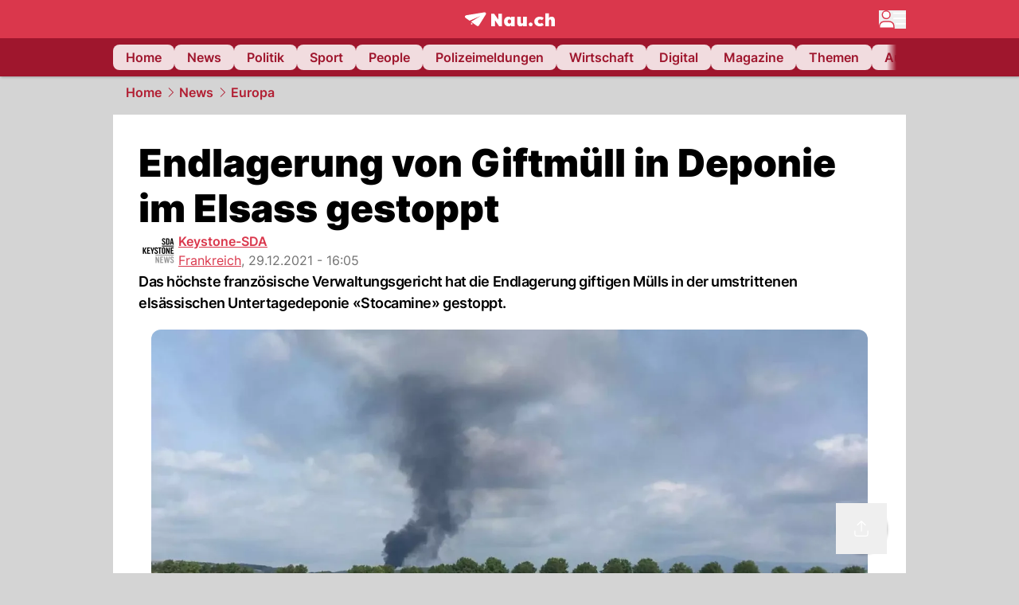

--- FILE ---
content_type: text/html; charset=utf-8
request_url: https://www.nau.ch/news/europa/endlagerung-von-giftmull-in-deponie-im-elsass-gestoppt-66076124
body_size: 57444
content:
<!DOCTYPE html><html lang="de-CH" q:render="ssr" q:route="[...path]" q:container="paused" q:version="1.16.1" q:base="/build/" q:locale="" q:manifest-hash="n4xuxq" q:instance="tjc3i2cwxws"><!--qv q:id=0 q:key=FXTb:zu_0--><!--qv q:id=1 q:key=MqmU:CQ_9--><!--qv q:s q:sref=1 q:key=--><head q:head><meta charset="utf-8" q:head><meta name="theme-color" content="var(--nau-theme-primary)" q:head><meta name="viewport" content="width=device-width, initial-scale=1.0, maximum-scale=1.0, user-scalable=no" q:head><link rel="preconnect" href="https://api.nau.ch" q:head><link rel="preconnect" href="https://c.nau.ch" q:head><link rel="preconnect" href="https://stats.g.doubleclick.net" q:head><link rel="preconnect" href="https://onesignal.com" q:head><link rel="preconnect" href="https://ping.chartbeat.net" q:head><link rel="preload" href="/fonts/inter-v13-latin-regular.woff2" as="font" type="font/woff2" crossOrigin="anonymous" q:head><link rel="preload" href="/fonts/inter-v13-latin-600.woff2" as="font" type="font/woff2" crossOrigin="anonymous" q:head><link rel="preload" href="/fonts/inter-v13-latin-900.woff2" as="font" type="font/woff2" crossOrigin="anonymous" q:head><!--qv q:id=2 q:key=vtfi:CQ_0--><!--qv q:key=Cf_5--><link key="ati57x57" rel="apple-touch-icon" sizes="57x57" href="/static/frontpage/apple-touch-icon-57x57.png?v=0.0.0" q:key="ati57x57" q:head><link key="ati60x60" rel="apple-touch-icon" sizes="60x60" href="/static/frontpage/apple-touch-icon-60x60.png?v=0.0.0" q:key="ati60x60" q:head><link key="ati72x72" rel="apple-touch-icon" sizes="72x72" href="/static/frontpage/apple-touch-icon-72x72.png?v=0.0.0" q:key="ati72x72" q:head><link key="ati76x76" rel="apple-touch-icon" sizes="76x76" href="/static/frontpage/apple-touch-icon-76x76.png?v=0.0.0" q:key="ati76x76" q:head><link key="ati114x114" rel="apple-touch-icon" sizes="114x114" href="/static/frontpage/apple-touch-icon-114x114.png?v=0.0.0" q:key="ati114x114" q:head><link key="ati120x120" rel="apple-touch-icon" sizes="120x120" href="/static/frontpage/apple-touch-icon-120x120.png?v=0.0.0" q:key="ati120x120" q:head><link key="ati144x144" rel="apple-touch-icon" sizes="144x144" href="/static/frontpage/apple-touch-icon-144x144.png?v=0.0.0" q:key="ati144x144" q:head><link key="ati152x152" rel="apple-touch-icon" sizes="152x152" href="/static/frontpage/apple-touch-icon-152x152.png?v=0.0.0" q:key="ati152x152" q:head><link key="ati180x180" rel="apple-touch-icon" sizes="180x180" href="/static/frontpage/apple-touch-icon-180x180.png?v=0.0.0" q:key="ati180x180" q:head><link key="icon36x36" rel="icon" type="image/png" sizes="36x36" href="/static/frontpage/android-chrome-36x36.png?v=0.0.0" q:key="icon36x36" q:head><link key="icon96x96" rel="icon" type="image/png" sizes="48x48" href="/static/frontpage/android-chrome-48x48.png?v=0.0.0" q:key="icon96x96" q:head><link key="icon57x57" rel="icon" type="image/png" sizes="96x96" href="/static/frontpage/favicon-96x96.png?v=0.0.0" q:key="icon57x57" q:head><link key="icon144x144" rel="icon" type="image/png" sizes="144x144" href="/static/frontpage/android-chrome-144x144.png?v=0.0.0" q:key="icon144x144" q:head><link key="icon192x192" rel="icon" type="image/png" sizes="192x192" href="/static/frontpage/android-chrome-192x192.png?v=0.0.0" q:key="icon192x192" q:head><link key="icon16x16" rel="icon" type="image/png" sizes="16x16" href="/static/frontpage/favicon-16x16.png?v=0.0.0" q:key="icon16x16" q:head><link key="icon32x32" rel="icon" type="image/png" sizes="32x32" href="/static/frontpage/favicon-32x32.png?v=0.0.0" q:key="icon32x32" q:head><link key="shortcuticon" rel="shortcut icon" type="image/x-icon" href="/static/frontpage/favicon.png?v=0.0.0" q:key="shortcuticon" q:head><link key="atsi320x460" rel="apple-touch-startup-image" type="image/x-icon" href="/static/frontpage/apple-touch-startup-image-320x460.png?v=0.0.0" media="(device-width: 320px) and (device-height: 480px) and (-webkit-device-pixel-ratio: 1)" q:key="atsi320x460" q:head><link key="atsi640x920" rel="apple-touch-startup-image" type="image/x-icon" href="/static/frontpage/apple-touch-startup-image-640x920.png?v=0.0.0" media="(device-width: 320px) and (device-height: 480px) and (-webkit-device-pixel-ratio: 2)" q:key="atsi640x920" q:head><link key="atsi640x1096" rel="apple-touch-startup-image" type="image/x-icon" href="/static/frontpage/apple-touch-startup-image-640x1096.png?v=0.0.0" media="(device-width: 320px) and (device-height: 568px) and (-webkit-device-pixel-ratio: 2)" q:key="atsi640x1096" q:head><link key="atsi748x1024" rel="apple-touch-startup-image" type="image/x-icon" href="/static/frontpage/apple-touch-startup-image-748x1024.png?v=0.0.0" media="(device-width: 768px) and (device-height: 1024px) and (-webkit-device-pixel-ratio: 1) and (orientation: landscape)" q:key="atsi748x1024" q:head><link key="atsi750x1024" rel="apple-touch-startup-image" type="image/x-icon" href="/static/frontpage/apple-touch-startup-image-750x1024.png?v=0.0.0" media="" q:key="atsi750x1024" q:head><link key="atsi750x1294" rel="apple-touch-startup-image" type="image/x-icon" href="/static/frontpage/apple-touch-startup-image-750x1294.png?v=0.0.0" media="(device-width: 375px) and (device-height: 667px) and (-webkit-device-pixel-ratio: 2)" q:key="atsi750x1294" q:head><link key="atsi768x1004" rel="apple-touch-startup-image" type="image/x-icon" href="/static/frontpage/apple-touch-startup-image-768x1004.png?v=0.0.0" media="(device-width: 768px) and (device-height: 1024px) and (-webkit-device-pixel-ratio: 1) and (orientation: portrait)" q:key="atsi768x1004" q:head><link key="atsi1182x2208" rel="apple-touch-startup-image" type="image/x-icon" href="/static/frontpage/apple-touch-startup-image-1182x2208.png?v=0.0.0" media="(device-width: 414px) and (device-height: 736px) and (-webkit-device-pixel-ratio: 3) and (orientation: landscape)" q:key="atsi1182x2208" q:head><link key="atsi1242x2148" rel="apple-touch-startup-image" type="image/x-icon" href="/static/frontpage/apple-touch-startup-image-1242x2148.png?v=0.0.0" media="(device-width: 414px) and (device-height: 736px) and (-webkit-device-pixel-ratio: 3) and (orientation: portrait)" q:key="atsi1242x2148" q:head><link key="atsi1496x2048" rel="apple-touch-startup-image" type="image/x-icon" href="/static/frontpage/apple-touch-startup-image-1496x2048.png?v=0.0.0" media="(device-width: 768px) and (device-height: 1024px) and (-webkit-device-pixel-ratio: 2) and (orientation: landscape)" q:key="atsi1496x2048" q:head><link key="atsi1536x2008" rel="apple-touch-startup-image" type="image/x-icon" href="/static/frontpage/apple-touch-startup-image-1536x2008.png?v=0.0.0" media="(device-width: 768px) and (device-height: 1024px) and (-webkit-device-pixel-ratio: 2) and (orientation: portrait)" q:key="atsi1536x2008" q:head><link key="manifest" rel="manifest" href="/static/frontpage/manifest.json?v=0.0.0" q:key="manifest" q:head><meta name="viewport" content="width=device-width, initial-scale=1.0" q:head><meta name="mobile-web-app-capable" content="yes" key="mobile-web-app-capable" q:key="mobile-web-app-capable" q:head><meta name="apple-mobile-web-app-capable" content="yes" key="apple-mobile-web-app-capable" q:key="apple-mobile-web-app-capable" q:head><meta name="msapplication-TileColor" content="#DA374C" key="msapplication-TileColor" q:key="msapplication-TileColor" q:head><meta name="theme-color" content="#DA374C" key="theme-color" q:key="theme-color" q:head><meta name="apple-mobile-web-app-status-bar-style" content="#DA374C" key="apple-mobile-web-app-status-bar-style" q:key="apple-mobile-web-app-status-bar-style" q:head><meta name="msapplication-config" content="/static/frontpage/browserconfig.xml?v=0.0.0" key="msapplication-config" q:key="msapplication-config" q:head><meta name="msapplication-TileImage" content="/static/frontpage/mstile-150x150.png?v=0.0.0" key="msapplication-TileImage" q:key="msapplication-TileImage" q:head><meta name="msapplication-square70x70logo" content="/static/frontpage/mstile-70x70.png?v=0.0.0" key="msapplication-square70x70logo" q:key="msapplication-square70x70logo" q:head><meta name="msapplication-square150x150logo" content="/static/frontpage/mstile-150x150.png?v=0.0.0" key="msapplication-square150x150logo" q:key="msapplication-square150x150logo" q:head><meta name="msapplication-wide310x150logo" content="/static/frontpage/mstile-310x150.png?v=0.0.0" key="msapplication-wide310x150logo" q:key="msapplication-wide310x150logo" q:head><meta name="msapplication-square310x310logo" content="/static/frontpage/mstile-310x310.png?v=0.0.0" key="msapplication-square310x310logo" q:key="msapplication-square310x310logo" q:head><script q:head>window._env={"PUBLIC_PRIMARY_HUE":"256.53","PUBLIC_ACCENT_COLOR":"#B10049","PUBLIC_MAINBG_COLOR":"#d4d4d4","PUBLIC_APP_VERSION":"mag-v9.46.9","PUBLIC_LOGIN_SCHEME":"nauch-app://","PUBLIC_PRIMARY_COLOR":"#DA374C","PUBLIC_LOGIN_AUTHORITY":"https://auth.nau.ch/realms/nau","PUBLIC_STATIC_DOMAIN":"https://www.nau.ch","PUBLIC_SPACING_VALUE":"16px","PUBLIC_SECONDARY_COLOR_STOP":"600","PUBLIC_ENABLE_USER_THEMES":"true","PUBLIC_APP_NAME":"Nau.ch","PUBLIC_LOGIN_CLIENT_ID":"frontpage","PUBLIC_SECONDARY_HUE":"206.64","PUBLIC_ORIGIN":"https://www.nau.ch","PUBLIC_SECONDARY_COLOR":"#9f162d","PUBLIC_PLAUSIBLE_SCRIPT":"https://t.nau.ch/js/script.js","PUBLIC_ICON_PATH":"/app/apps/icons","PUBLIC_APP":"frontpage","PUBLIC_QWIK_INSIGHTS_KEY":"7a050n3k6s","PUBLIC_TOPIC":"frontpage","PUBLIC_ROUNDED_CORNERS":"null","PUBLIC_CARDBG_COLOR_DARK":"#1c2731","PUBLIC_USE_HTTP_CACHE":"true","PUBLIC_BREADCRUMB_COLOR":"#B21F33","PUBLIC_APP_PATH":"/frontpage","PUBLIC_API_BASE_URL":"https://api.nau.ch","PUBLIC_USE_HTTP_LOG":"null","PUBLIC_CHECK_VERSION_AFTER_MS":"60000","PUBLIC_PLAUSIBLE_DOMAIN":"nau.ch","PUBLIC_ROOT_URL":"https://www.nau.ch","PUBLIC_GTM_ID":"GTM-WBWRFX6P","PUBLIC_CARDBG_COLOR":"#FFFFFF","PUBLIC_ONESIGNAL_APPID":"fab75e22-b5c5-4a61-a0c0-ee2779e16b8e","PUBLIC_ONESIGNAL_SAFARI_WEB_ID":"web.onesignal.auto.40785b5b-169b-4884-a5e0-8aeabe17c634","PUBLIC_ACCENT_COLOR_STOP":"600","PUBLIC_PRIMARY_COLOR_STOP":"500","PUBLIC_MAINBG_COLOR_DARK":"#0d141c","PUBLIC_ACCENT_HUE":"123.01","PUBLIC_ICON_VERSION":"0.8.15","PUBLIC_ONESIGNAL_ENABLE_NOTIFY_BUTTON":"false","PUBLIC_ONESIGNAL_TIME_DELAY":"10"}</script><script src="https://t.nau.ch/js/script.js" data-domain="nau.ch" defer q:id="3" q:head></script><script q:id="4" q:head>window.OneSignalDeferred = window.OneSignalDeferred || [];</script><script src="/scripts/onesignal-init.js?mag-v9.46.9" defer on:load="q-DE8sb75s.js#s_L4uxOH4VS6E" q:id="5" q:head></script><!--qv q:key=Cf_2--><title q:key="Cf_0" q:head>Endlagerung von Giftmüll in Deponie im Elsass gestoppt | Nau.ch</title><link rel="alternate" content="ch.nau.app" q:key="0" q:head><link rel="canonical" href="https://www.nau.ch/news/europa/endlagerung-von-giftmull-in-deponie-im-elsass-gestoppt-66076124" q:key="1" q:head><link rel="preload" as="image" type="image/avif" fetchpriority="high" imagesrcset="https://c.nau.ch/i/0odZkGyMe68Pq5gKVYbydyvE3NARmp41BlXzrLQx/340/elsass.avif 340w, https://c.nau.ch/i/0odZkGyMe68Pq5gKVYbydyvE3NARmp41BlXzrLQx/680/elsass.avif 680w, https://c.nau.ch/i/0odZkGyMe68Pq5gKVYbydyvE3NARmp41BlXzrLQx/900/elsass.avif 900w, https://c.nau.ch/i/0odZkGyMe68Pq5gKVYbydyvE3NARmp41BlXzrLQx/1360/elsass.avif 1360w, https://c.nau.ch/i/0odZkGyMe68Pq5gKVYbydyvE3NARmp41BlXzrLQx/1800/elsass.avif 1800w" href="https://c.nau.ch/i/0odZkGyMe68Pq5gKVYbydyvE3NARmp41BlXzrLQx/900/elsass.avif" q:key="2" q:head><meta property="og:site_name" content="Nau" q:key="0" q:head><meta name="apple-itunes-app" content="app-id=1282998699" q:key="1" q:head><meta name="robots" content="max-image-preview:large" q:key="2" q:head><meta name="twitter:card" content="summary_large_image" q:key="3" q:head><meta name="twitter:site" content="@nau_live" q:key="4" q:head><meta name="twitter:creator" content="@nau_live" q:key="5" q:head><meta property="og:title" content="Endlagerung von Giftmüll in Deponie im Elsass gestoppt | Nau.ch" q:key="6" q:head><meta name="twitter:title" content="Endlagerung von Giftmüll in Deponie im Elsass gestoppt | Nau.ch" q:key="7" q:head><meta property="og:title" content="Endlagerung von Giftmüll in Deponie im Elsass gestoppt" q:key="8" q:head><meta property="og:description" content="Das höchste französische Verwaltungsgericht hat die Endlagerung giftigen Mülls in der umstrittenen elsässischen Untertagedeponie «Stocamine» gestoppt." q:key="9" q:head><meta property="og:site_name" content="Nau" q:key="10" q:head><meta property="og:image" content="https://c.nau.ch/i/VagqW/1360/680/[base64].jpg" q:key="11" q:head><meta property="og:image:width" content="1360" q:key="12" q:head><meta property="og:image:height" content="680" q:key="13" q:head><meta property="og:url" content="https://www.nau.ch/news/europa/endlagerung-von-giftmull-in-deponie-im-elsass-gestoppt-66076124" q:key="14" q:head><meta property="og:type" content="article" q:key="15" q:head><meta property="article:published_time" content="2021-12-29T15:05:42+00:00" q:key="16" q:head><meta property="article:modified_time" content="2021-12-29T20:31:24+00:00" q:key="17" q:head><meta property="article:author" content="Keystone-SDA" q:key="18" q:head><meta property="fb:app_id" content="1884799398427648" q:key="19" q:head><meta name="twitter:card" content="summary_large_image" q:key="20" q:head><meta name="twitter:site" content="@nau_live" q:key="21" q:head><meta name="twitter:creator" content="@nau_live" q:key="22" q:head><meta name="twitter:title" content="Endlagerung von Giftmüll in Deponie im Elsass gestoppt" q:key="23" q:head><meta name="twitter:description" content="Das höchste französische Verwaltungsgericht hat die Endlagerung giftigen Mülls in der umstrittenen elsässischen Untertagedeponie «Stocamine» gestoppt." q:key="24" q:head><meta name="twitter:image" content="https://c.nau.ch/i/VagqW/1360/680/[base64].jpg" q:key="25" q:head><meta name="description" content="Das höchste französische Verwaltungsgericht hat die Endlagerung giftigen Mülls in der umstrittenen elsässischen Untertagedeponie «Stocamine» gestoppt." q:key="26" q:head><meta name="keywords" content="Deponie,«Stocamine»,elsass,Brand,Umweltschützer,Giftmüll,Lösungen" q:key="27" q:head><meta name="news_keywords" content="Deponie,«Stocamine»,elsass,Brand,Umweltschützer,Giftmüll,Lösungen" q:key="28" q:head><meta name="robots" content="max-image-preview:large" q:key="29" q:head><meta itemprop="datePublished" content="2021-12-29T15:05:42+00:00" q:key="30" q:head><meta name="date" content="2021-12-29T15:05:42+00:00" q:key="31" q:head><meta name="contentDate" content="20211229" q:key="32" q:head><meta itemprop="dateModified" content="2021-12-29T20:31:24+00:00" q:key="33" q:head><meta property="author" content="Keystone-SDA" q:key="34" q:head><script type="application/ld+json" q:key="0" q:head>{"@context":"https://schema.org","@type":"Organization","name":"Nau.ch","logo":{"@type":"ImageObject","url":"https://www.nau.ch/amp/logo.png","width":350,"height":60},"url":"https://www.nau.ch/"}</script><script type="application/ld+json" q:key="1" q:head>{"@context":"http://schema.org","@type":"BreadcrumbList","itemListElement":[{"@type":"ListItem","position":1,"item":{"@id":"/","name":"Home"}},{"@type":"ListItem","position":2,"item":{"@id":"/news","name":"News"}},{"@type":"ListItem","position":3,"item":{"@id":"/news/europa","name":"Europa"}}]}</script><script type="application/ld+json" q:key="2" q:head>{"@context":"http://schema.org","@type":"NewsArticle","isAccessibleForFree":true,"mainEntityOfPage":{"@type":"WebPage","@id":"https://www.nau.ch"},"headline":"Endlagerung von Giftmüll in Deponie im Elsass gestoppt","image":{"@type":"ImageObject","url":"https://c.nau.ch/i/VagqW/1360/[base64].jpg","width":1360,"height":680},"datePublished":"2021-12-29T15:05:42+00:00","dateModified":"2021-12-29T20:31:24+00:00","author":[[{"@type":"Person","name":"Keystone-SDA","url":"https://www.nau.ch/profile/374"}]],"publisher":{"@context":"https://schema.org","@type":"Organization","name":"Nau.ch","logo":{"@type":"ImageObject","url":"https://www.nau.ch/amp/logo.png","width":350,"height":60},"url":"https://www.nau.ch/"},"description":"Das höchste französische Verwaltungsgericht hat die Endlagerung giftigen Mülls in der umstrittenen elsässischen Untertagedeponie «Stocamine» gestoppt."}</script><!--/qv--><!--/qv--><!--/qv--><!--qv q:key=CQ_1--><script type="text/javascript" q:key="Eh_0" q:head> const staticPaths = ['/_sitemap', '/archiv/', '/profile/edit', '/profile/push', '/themen', '/.well-known', '/flash/']; const isStaticPath = (url) => staticPaths.some(path => url.startsWith(path));  const originalFetch = window.fetch;  window.fetch = (url, options = {}) => { if (url.toString().includes('/q-data.json') && !isStaticPath(url.toString())) { console.debug('Preventing q-data.json request for ' + url.toString());  return Promise.resolve( new Response( JSON.stringify({ _entry: '4', _objs: [ {}, '\u0001', 200, url.toString().replace('q-data.json', ''), { loaders: '0', action: '1', status: '2', href: '3', redirect: '1', isRewrite: '1', }, ], }), { headers: { 'Content-Type': 'application/json' } }, ), ); }  return originalFetch(url, options); }; </script><!--/qv--><script q:head>if (localStorage.theme === 'dark'||(!('theme' in localStorage) && window.matchMedia('(prefers-color-scheme: dark)').matches && localStorage['nau-logged-in'] === 'true')) document.documentElement.classList.add('dark'); </script><script q:head>window.globTarget = {
                            targeting: 'sys_firstimp',
                            dark: document.documentElement.classList.contains('dark') ? 'true' : 'false',
                            app_platform: /NauWebView/i.test(navigator.userAgent) ? 'app': 'pwa'
                        }
                    </script><script q:head>
                    window.googlefc = window.googlefc || {};
                    window.googlefc.ccpa = window.googlefc.ccpa || {};
                    window.googlefc.callbackQueue = window.googlefc.callbackQueue || [];

                    let lsName = 'nau:consent'

                    window.getCookie = (cName) => {
                        const name = cName + '=';
                        const cDecoded = decodeURIComponent(document.cookie);
                        const cArr = cDecoded.split('; ');
                        let res;
                        cArr.forEach(val => {
                            if (val.indexOf(name) === 0) res = val.substring(name.length);
                        });
                        return res;
                    };

                    window.storeCookie = (name, content, domain, path) => {
                        const c = { n: name, c: content, d: domain, p: path };
                        window.setTimeout(() => {
                            window.localStorage.setItem(lsName, JSON.stringify(c))
                        });
                        return c;
                    };

                    window.updateConsent = (n, c, h, p) => {
                        window.setTimeout(() => {
                            const d = new Date();
                            d.setMonth(d.getMonth() + 1);
                            document.cookie = n+'='+c+';domain='+h+';path='+p+';expires='+d.toUTCString();
                        });
                    };

                    const handleIOSConsent = () => {
                        const n = 'FCCDCF';
                        const fccdcf = window.getCookie(n);
                        if (fccdcf === undefined) {
                            const stored = window.localStorage.getItem(lsName);
                            if (stored !== null) {
                                const restored = JSON.parse(stored);

                                window.updateConsent(restored.n, restored.c, restored.d, restored.p);
                            } else {
                                googlefc.callbackQueue.push({
                                    'CONSENT_DATA_READY':
                                    () => {
                                        const c = window.getCookie(n);
                                        const u = new URL(window.location.href);
                                        const stored = window.storeCookie("FCCDCF", c, u.host.substring(u.host.indexOf('.')), '/')
                                        window.updateConsent(stored.n, stored.c, stored.d, stored.p);
                                    }
                                });
                            }
                        } else {
                            const stored = window.localStorage.getItem(lsName);
                            if (stored !== null) {
                                const restored = JSON.parse(stored);

                                window.updateConsent(restored.n, restored.c, restored.d, restored.p);
                            } else {
                                const u = new URL(window.location.href);
                                window.storeCookie(n, fccdcf, u.host.substring(u.host.indexOf('.')), '/')
                            }
                        }
                    }

                    const isWebkit = "GestureEvent" in window
                    const ios18 = /iOS|iPhone|iPad|iPod/i.test(navigator.userAgent) && window.CSS && CSS.supports("content-visibility", "visible");
                    const safariVersion = !/Version\/[A-Za-z0-9\.]+/gm.test(navigator.userAgent) ? -1 : parseInt(navigator.userAgent.match(/Version\/[A-Za-z0-9\.]+/gm)[0].split('/')[1])

                    if (isWebkit && (ios18 || safariVersion >= 11 || window.globTarget.app_platform === 'app')) {
                        handleIOSConsent();
                    }

                    googlefc.callbackQueue.push({
                        'CONSENT_DATA_READY':
                        () => {
                            setTimeout(() => {
                                window.inappwebview('handleTrackingConsent', window.googlefc.getAllowAdsStatus());
                            });
                        }
                    });
                </script><script q:head>window.inappwebview = (name, ...args) => {
                        if (window.zikzak_inappwebview !== undefined) {
                            return window.zikzak_inappwebview.callHandler(name, ...args);
                        } else if (window.flutter_inappwebview !== undefined) {
                            return window.flutter_inappwebview.callHandler(name, ...args);
                        }
                    }</script><script q:key="CQ_3" q:head>
                        const THEMES = [
                            ['#C2FFF9', '#85FFF3', '#4DFFED', '#0FFFE7', '#00D1BC', '#009688', '#007065', '#004D45', '#002420'],
                            ['#CBDEFB', '#97BDF7', '#639DF2', '#2F7CEE', '#115FD4', '#0D47A1', '#0A377B', '#062450', '#03132A'],
                            ['#DCE0E5', '#B9C1CB', '#98A4B3', '#758599', '#596778', '#3F4955', '#303740', '#21262C', '#0F1215'],
                        ];

                        const SECONDARY = ['#007d72', '#0A3A85', '#333b45'];

                        window.applyTheme = function (selectedThemeId) {
                            if (selectedThemeId === null || selectedThemeId === undefined) return;

                            let style = document.getElementById('nau-theme');

                            if (selectedThemeId === 0) {
                                if (style !== null) style.remove();
                                window.inappwebview('setPrimaryColor', null);
                                return;
                            }

                            if (!style) {
                                style = document.createElement('style');
                                style.id = 'nau-theme';
                                document.getElementsByTagName('head')[0].appendChild(style);
                            }

                            style.innerHTML = `:root {
                                --external-theme-secondary: ${SECONDARY[selectedThemeId - 1]};
                                --external-theme-primary: ${THEMES[selectedThemeId - 1][5]};
                                ${THEMES[selectedThemeId - 1]?.map((val, index) => { return `--external-theme-primary-${(index + 1) * 100}: ${val};
`; }).join('')}
                                --breadcrumb-theme-color: ${THEMES[selectedThemeId - 1][5]};
                                }`;

                            window.inappwebview('setPrimaryColor', THEMES[selectedThemeId - 1][5]);
                        };

                        (() => {
                            const lsThemeSetting = window.localStorage.getItem('nau-accent-preference');
                            if (!lsThemeSetting) return;
                            const parsedTheme = parseFloat(lsThemeSetting);
                            if ([1, 2, 3].indexOf(parsedTheme) > -1) {
                                applyTheme(parsedTheme);
                            } else {
                                applyTheme(0);
                            }
                        })();
                    </script><!--qv q:key=DP_0--><style id="hallotest123" q:head>:root {
                --external-theme-cardbg: #FFFFFF; 
                --external-theme-cardbg-dark: #1c2731; 
                --external-theme-mainbg: #d4d4d4; 
                --external-theme-mainbg-dark: #0d141c; 
                --external-spacing: 16px; 
                --breadcrumb-color: #B21F33
            }</style><style q:key="0" q:head>:root {
            --external-theme-primary: #DA374C;
            --external-theme-secondary: #9f162d;
            --external-theme-accent: #B10049;

             --external-theme-primary-100: #FBE9EC;
--external-theme-primary-200: #F8D8DC;
--external-theme-primary-300: #F0ADB6;
--external-theme-primary-400: #E98694;
--external-theme-primary-500: #E26071;
--external-theme-primary-600: #DA374C;
--external-theme-primary-700: #AC2033;
--external-theme-primary-800: #741522;
--external-theme-primary-900: #380A10;
--external-theme-primary-undefined: #000000;
--external-theme-primary-undefined: #000000;


            --external-theme-secondary-100: #FCE9EC;
--external-theme-secondary-200: #F8CED5;
--external-theme-secondary-300: #F2A1AE;
--external-theme-secondary-400: #EB7084;
--external-theme-secondary-500: #E43E5A;
--external-theme-secondary-600: #CE1D3A;
--external-theme-secondary-700: #9F162D;
--external-theme-secondary-800: #6C0F1E;
--external-theme-secondary-900: #36070F;
--external-theme-secondary-undefined: #000000;
--external-theme-secondary-undefined: #000000;


            --external-theme-accent-100: #FFE5F0;
--external-theme-accent-200: #FFC7DE;
--external-theme-accent-300: #FF8FBE;
--external-theme-accent-400: #FF579D;
--external-theme-accent-500: #FF1F7C;
--external-theme-accent-600: #EB0062;
--external-theme-accent-700: #B10049;
--external-theme-accent-800: #750031;
--external-theme-accent-900: #3D001A;
--external-theme-accent-undefined: #000000;
--external-theme-accent-undefined: #000000;

        }</style><!--/qv--><link rel="modulepreload" href="/build/q-pLIxelCT.js"><script type="module" async="true" src="/build/q-pLIxelCT.js"></script><link rel="stylesheet" href="/assets/BjmkS7F9-style.css"><link rel="modulepreload" href="/build/q-CmfOTBhc.js"><link rel="preload" href="/assets/CQf_7wn_-bundle-graph.json" as="fetch" crossorigin="anonymous"><script type="module" async="true">let b=fetch("/assets/CQf_7wn_-bundle-graph.json");import("/build/q-CmfOTBhc.js").then(({l})=>l("/build/",b));</script><link rel="modulepreload" href="/build/q-Cdks_e5t.js"><style q:style="pcisld-0" hidden>:root{view-transition-name:none}</style></head><body><noscript q:key="CQ_5"><iframe src="https://www.googletagmanager.com/ns.html?id=GTM-WBWRFX6P" height="0" width="0" style="display:none;visibility:hidden"></iframe></noscript><!--qv q:id=6 q:key=FF8B:CQ_6--><!--qv q:key=6b_2--><!--qv q:id=7 q:key=tTip:6b_0--><!--qv q:key=0Z_24--><!--qv q:key=0Z_1--><div class="z-1000 h-1 bg-gray-300 fixed top-0 left-0 w-full ease-in-out transition-opacity duration-200 opacity-0" on:qvisible="q-r8HaKAvp.js#_hW[0]
q-C8SO3dEi.js#_hW[1]
q-Cu4OJaNW.js#_hW[2]
q-DE8sb75s.js#_hW[3]
q-SpABIMuS.js#_hW[4]
q-DE8sb75s.js#_hW[5]
q-DE8sb75s.js#_hW[6]
q-DE8sb75s.js#_hW[7]
q-Ca1CinNi.js#_hW[8]
q--Te6v-FL.js#_hW[9]" on-document:click="q-DE8sb75s.js#s_WEHCTYiUM40[10]" on-document:qidle="q-DE8sb75s.js#_hW[11]" on-document:keydown="q-C9R8Uu_7.js#s_t7KF1eMKXKk[10]" on-document:qinit="q-DE8sb75s.js#_hW[12]" q:key="m3_0" q:id="8"><div id="loading-indicator" class="h-full bg-blue-500 transition-[width] duration-[1s] w-0"></div></div><!--/qv--><!--qv q:id=9 q:key=0ZzY:0Z_23--><div style="transform:unset;padding-bottom:unset" class="pb-bottomNavbarHeightMobile tablet:pb-0 transition-transform duration-0 relative" on:qvisible="q-DE8sb75s.js#_hW[0]" on-window:resize="q-DE8sb75s.js#s_QaOpeZVUrjA" q:key="Af_6" q:id="a"><!--qv q:s q:sref=9 q:key=background-link--><!--/qv--><!--qv q:s q:sref=9 q:key=bg-img--><!--/qv--><!--qv q:s q:sref=9 q:key=header--><header q:slot="header" id="header" class="col-span-full sticky top-0 z-90 nau-box-shadow"><!--qv q:id=2y q:key=vlSo:0Z_5--><!--qv q:key=Xd_7--><!--qv q:id=2z q:key=Ajoi:Xd_5--><div class="grid grid-cols-noHpAd hpAdRightMinScreenWidth:grid-cols-hpAdRight hpAdLeftMinScreenWidth:grid-cols-hpAdLeft bg-primary dark:bg-primary" q:key="Af_10" q:id="30"><aside class="pr-halfpageAdPadding flex-col col-start-2 hidden hpAdLeftMinScreenWidth:flex"><!--qv q:s q:sref=2z q:key=left--><span q:slot="left" on-document:qinit="q-DE8sb75s.js#_hW[0]" q:id="31"></span><!--/qv--></aside><section class="col-start-3" q:id="32"><!--qv q:s q:sref=2z q:key=--><!--qv q:id=33 q:key=zbXE:Xd_4--><div id="navbar" class="flex justify-center text-white tablet:pt-0" on:qvisible="q-DE8sb75s.js#_hW[0]" q:key="VJ_6" q:id="34"><div class="w-full max-w-screen-content h-12 flex items-center relative justify-center" q:id="35"><!--qv q:id=36 q:key=XsOY:VJ_4--><a aria-label="Zur Startseite von frontpage.nau.ch" href="/" preventdefault:click class="cursor-pointer cursor-pointer" on:click="q-DE8sb75s.js#s_14NNkDGP5AU[0 1 2 3]" q:key="nR_3" q:id="37"><!--t=38--><!----><!--qv q:s q:sref=36 q:key=--><!--qv q:id=em q:key=Gvzs:VJ_2--><span class="[&amp;&gt;svg]:w-full [&amp;&gt;svg]:max-h-[40px]" q:key="dynamic" q:id="en"><svg xmlns="http://www.w3.org/2000/svg" width="113" height="19" viewBox="0 0 113 18" role="img" aria-hidden="true" focusable="false">
    <path
        fill="#fff"
        d="M24.8 0h-.5c-.2 0-22 3.6-22.8 3.7S0 4.6 0 5.5c0 .5.2 1 .6 1.3l5.2 3.7 13.7-5.9-11.8 7.2 7.5 5.3c.3.2.6.2.9.2.6 0 1.2-.3 1.5-.8l8.6-13.8c.2-.3.3-.6.3-1 0-.9-.8-1.7-1.7-1.7zM7.7 15.6l2.2-1.1-2.2-1.6zM41.9 9l-5.2-7.3H33v15.7h4.7V9.9l5.2 7.5h3.7V1.7h-4.7zM58 7.1c-.6-1.1-1.8-1.7-3.4-1.7-3.1 0-5.5 2.6-5.5 6.1 0 3.6 2.4 6.1 5.5 6.1 1.5 0 2.7-.6 3.4-1.7v1.5h4.6V5.6H58v1.5zm-2.1 7c-1.3 0-2.2-1.1-2.2-2.6s.8-2.6 2.2-2.6 2.2 1.1 2.2 2.6-.8 2.6-2.2 2.6zM73.1 12c0 .9-.2 2-1.4 2s-1.4-1.1-1.4-2V5.6h-4.6v6.9c0 1.9.4 5.1 4.1 5.1 1.6 0 2.6-.6 3.3-1.7v1.5h4.6V5.6h-4.6V12zm21.2-3.1c.6 0 1.5.2 2.5 1L99 7.2c-1.3-1.3-3.2-1.8-5-1.8-4 0-6.9 2.7-6.9 6.1 0 3.4 2.9 6.1 6.9 6.1 1.7 0 3.7-.6 5-1.8l-2.2-2.7c-.9.8-1.9 1-2.5 1-1.5 0-2.6-1.1-2.6-2.6s1-2.6 2.6-2.6zm14.6-3.5c-1.6 0-2.6.6-3.3 1.7V1.2H101v16.2h4.6V11c0-.9.2-2 1.4-2s1.4 1.1 1.4 2v6.4h4.6v-6.9c0-1.9-.4-5.1-4.1-5.1zm-24.6 8.1c-.2-.2-.5-.4-.8-.5-.3-.1-.6-.2-.9-.2-.3 0-.6.1-.9.2-.3.1-.6.3-.8.5-.2.2-.4.5-.5.8-.1.3-.2.6-.2.9 0 .3.1.6.2.9.1.3.3.6.5.8.2.2.5.4.8.5.3.1.6.2.9.2.3 0 .6-.1.9-.2.3-.1.6-.3.8-.5.2-.2.4-.5.5-.8.1-.3.2-.6.2-.9 0-.3-.1-.6-.2-.9-.1-.4-.3-.6-.5-.8z"
    />
</svg>
</span><!--/qv--><span class="sr-only"><!--t=39-->frontpage.<!---->NAU.ch</span><!--/qv--></a><!--/qv--><!--qv q:s q:sref=33 q:key=nau-navbar-menu--><div q:slot="nau-navbar-menu" class="flex items-center gap-3 absolute right-0 invisible tablet:visible"><button type="button" title="Menü anzeigen" aria-label="Menü anzeigen" aria-haspopup="true" aria-controls="menu-modal" aria-expanded="false" id="menu-button" on:click="q-BqGEmZK4.js#s_0QdArnVLnts[0]" q:id="3a"><svg xmlns="http://www.w3.org/2000/svg" width="34" height="23" fill="none" aria-hidden="true" viewBox="0 0 34 23" q:key="Xd_3"><path fill="#fff" stroke="var(--nau-theme-primary)" stroke-width="1.5" d="M14.08 5.577c0 2.658-2.18 4.827-4.89 4.827S4.3 8.234 4.3 5.577 6.48.75 9.19.75c2.71 0 4.89 2.169 4.89 4.827Zm-1.777 8.442c3.214 0 5.836 2.068 6.478 4.74v.002c.002.008.011.064.023.195.011.128.022.294.033.488.02.387.039.87.053 1.359.016.519.027 1.038.034 1.447H.76c.007-.409.018-.928.034-1.447.014-.489.032-.972.054-1.36q.015-.293.033-.487c.011-.13.02-.187.022-.195v-.001c.642-2.673 3.264-4.74 6.479-4.74z"/><path fill="#fff" fill-rule="evenodd" d="M34 3.568a.863.863 0 0 1-.863.863h-14.38a.862.862 0 1 1 0-1.725h14.38c.477 0 .863.386.863.862M34 10.202a.863.863 0 0 1-.863.863h-14.38a.862.862 0 1 1 0-1.725h14.38c.477 0 .863.386.863.862M34 16.837a.863.863 0 0 1-.862.862H21.442a.863.863 0 0 1 0-1.725h11.696c.476 0 .862.386.862.863" clip-rule="evenodd"/></svg></button></div><!--/qv--></div></div><!--/qv--><!--/qv--></section><aside class="pl-halfpageAdPadding col-start-4 hidden hpAdRightMinScreenWidth:flex flex-col"><!--qv q:s q:sref=2z q:key=right--><span q:slot="right"></span><!--/qv--></aside></div><!--/qv--><!--qv q:id=3b q:key=Ajoi:Xd_6--><div class="grid grid-cols-noHpAd hpAdRightMinScreenWidth:grid-cols-hpAdRight hpAdLeftMinScreenWidth:grid-cols-hpAdLeft bg-secondary hidden tablet:grid" q:key="Af_10" q:id="3c"><aside class="pr-halfpageAdPadding flex-col col-start-2 hidden hpAdLeftMinScreenWidth:flex"><!--qv q:s q:sref=3b q:key=left--><span q:slot="left"></span><!--/qv--></aside><section class="col-start-3" q:id="3d"><!--qv q:s q:sref=3b q:key=--><nav class="px-3 desktop:px-0 py-2"><!--qv q:id=3e q:key=f0Xx:https://www.nau.ch/news/europa/endlagerung-von-giftmull-in-deponie-im-elsass-gestoppt-66076124--><div class="button-list w-full flex items-center justify-start max-w-full" on-window:resize="q-DE8sb75s.js#s_xV7hbwuhigc[0 1]" on-document:qinit="q-DE8sb75s.js#_hW[2]" q:key="oR_2" q:id="3f"><div class="shrink-1 w-full relative overflow-shadow -mx-3"><div data-scroller class="w-auto flex flex-row items-center gap-2 overflow-x-auto scrollbar-hidden px-3"><!--qv q:id=3g q:key=jera:0--><!--qv q:id=3h q:key=XsOY:RG_12--><a data-id="0" href="/" preventdefault:click title="Home" referrerPolicy="" rel="" class="flex items-center leading-none relative rounded-lg  justify-center text-secondary bg-white/85 dark:bg-neutral-800 dark:text-white dark:hover:bg-neutral-700 hover:bg-primary-100 font-semibold text-sm px-4 py-2 no-underline focus-underline cursor-pointer" on:click="q-DE8sb75s.js#s_14NNkDGP5AU[0 1 2 3]" q:key="nR_3" q:id="3i"><!--t=3j--><!----><!--qv q:s q:sref=3h q:key=--><span class="inline-flex gap-2 items-center flex-nowrap whitespace-nowrap" q:id="3k"><span q:key="RG_8"><!--t=3l-->Home<!----></span><!--qv q:key=RG_10--><!--/qv--></span><!--/qv--></a><!--/qv--><!--/qv--><!--qv q:id=3m q:key=jera:1--><!--qv q:id=3n q:key=XsOY:RG_12--><a data-id="1" href="/news" preventdefault:click title="News" referrerPolicy="" rel="" class="flex items-center leading-none relative rounded-lg  justify-center text-secondary bg-white/85 dark:bg-neutral-800 dark:text-white dark:hover:bg-neutral-700 hover:bg-primary-100 font-semibold text-sm px-4 py-2 no-underline focus-underline cursor-pointer" on:click="q-DE8sb75s.js#s_14NNkDGP5AU[0 1 2 3]" q:key="nR_3" q:id="3o"><!--t=3p--><!----><!--qv q:s q:sref=3n q:key=--><span class="inline-flex gap-2 items-center flex-nowrap whitespace-nowrap" q:id="3q"><span q:key="RG_8"><!--t=3r-->News<!----></span><!--qv q:key=RG_10--><!--/qv--></span><!--/qv--></a><!--/qv--><!--/qv--><!--qv q:id=3s q:key=jera:2--><!--qv q:id=3t q:key=XsOY:RG_12--><a data-id="2" href="/politik" preventdefault:click title="Politik" referrerPolicy="" rel="" class="flex items-center leading-none relative rounded-lg  justify-center text-secondary bg-white/85 dark:bg-neutral-800 dark:text-white dark:hover:bg-neutral-700 hover:bg-primary-100 font-semibold text-sm px-4 py-2 no-underline focus-underline cursor-pointer" on:click="q-DE8sb75s.js#s_14NNkDGP5AU[0 1 2 3]" q:key="nR_3" q:id="3u"><!--t=3v--><!----><!--qv q:s q:sref=3t q:key=--><span class="inline-flex gap-2 items-center flex-nowrap whitespace-nowrap" q:id="3w"><span q:key="RG_8"><!--t=3x-->Politik<!----></span><!--qv q:key=RG_10--><!--/qv--></span><!--/qv--></a><!--/qv--><!--/qv--><!--qv q:id=3y q:key=jera:3--><!--qv q:id=3z q:key=XsOY:RG_12--><a data-id="3" href="/sport" preventdefault:click title="Sport" referrerPolicy="" rel="" class="flex items-center leading-none relative rounded-lg  justify-center text-secondary bg-white/85 dark:bg-neutral-800 dark:text-white dark:hover:bg-neutral-700 hover:bg-primary-100 font-semibold text-sm px-4 py-2 no-underline focus-underline cursor-pointer" on:click="q-DE8sb75s.js#s_14NNkDGP5AU[0 1 2 3]" q:key="nR_3" q:id="40"><!--t=41--><!----><!--qv q:s q:sref=3z q:key=--><span class="inline-flex gap-2 items-center flex-nowrap whitespace-nowrap" q:id="42"><span q:key="RG_8"><!--t=43-->Sport<!----></span><!--qv q:key=RG_10--><!--/qv--></span><!--/qv--></a><!--/qv--><!--/qv--><!--qv q:id=44 q:key=jera:4--><!--qv q:id=45 q:key=XsOY:RG_12--><a data-id="4" href="/people" preventdefault:click title="People" referrerPolicy="" rel="" class="flex items-center leading-none relative rounded-lg  justify-center text-secondary bg-white/85 dark:bg-neutral-800 dark:text-white dark:hover:bg-neutral-700 hover:bg-primary-100 font-semibold text-sm px-4 py-2 no-underline focus-underline cursor-pointer" on:click="q-DE8sb75s.js#s_14NNkDGP5AU[0 1 2 3]" q:key="nR_3" q:id="46"><!--t=47--><!----><!--qv q:s q:sref=45 q:key=--><span class="inline-flex gap-2 items-center flex-nowrap whitespace-nowrap" q:id="48"><span q:key="RG_8"><!--t=49-->People<!----></span><!--qv q:key=RG_10--><!--/qv--></span><!--/qv--></a><!--/qv--><!--/qv--><!--qv q:id=4a q:key=jera:5--><!--qv q:id=4b q:key=XsOY:RG_12--><a data-id="5" href="/news/polizeimeldungen" preventdefault:click title="Polizeimeldungen" referrerPolicy="" rel="" class="flex items-center leading-none relative rounded-lg  justify-center text-secondary bg-white/85 dark:bg-neutral-800 dark:text-white dark:hover:bg-neutral-700 hover:bg-primary-100 font-semibold text-sm px-4 py-2 no-underline focus-underline cursor-pointer" on:click="q-DE8sb75s.js#s_14NNkDGP5AU[0 1 2 3]" q:key="nR_3" q:id="4c"><!--t=4d--><!----><!--qv q:s q:sref=4b q:key=--><span class="inline-flex gap-2 items-center flex-nowrap whitespace-nowrap" q:id="4e"><span q:key="RG_8"><!--t=4f-->Polizeimeldungen<!----></span><!--qv q:key=RG_10--><!--/qv--></span><!--/qv--></a><!--/qv--><!--/qv--><!--qv q:id=4g q:key=jera:6--><!--qv q:id=4h q:key=XsOY:RG_12--><a data-id="6" href="/news/wirtschaft" preventdefault:click title="Wirtschaft" referrerPolicy="" rel="" class="flex items-center leading-none relative rounded-lg  justify-center text-secondary bg-white/85 dark:bg-neutral-800 dark:text-white dark:hover:bg-neutral-700 hover:bg-primary-100 font-semibold text-sm px-4 py-2 no-underline focus-underline cursor-pointer" on:click="q-DE8sb75s.js#s_14NNkDGP5AU[0 1 2 3]" q:key="nR_3" q:id="4i"><!--t=4j--><!----><!--qv q:s q:sref=4h q:key=--><span class="inline-flex gap-2 items-center flex-nowrap whitespace-nowrap" q:id="4k"><span q:key="RG_8"><!--t=4l-->Wirtschaft<!----></span><!--qv q:key=RG_10--><!--/qv--></span><!--/qv--></a><!--/qv--><!--/qv--><!--qv q:id=4m q:key=jera:7--><!--qv q:id=4n q:key=XsOY:RG_12--><a data-id="7" href="/news/digital" preventdefault:click title="Digital" referrerPolicy="" rel="" class="flex items-center leading-none relative rounded-lg  justify-center text-secondary bg-white/85 dark:bg-neutral-800 dark:text-white dark:hover:bg-neutral-700 hover:bg-primary-100 font-semibold text-sm px-4 py-2 no-underline focus-underline cursor-pointer" on:click="q-DE8sb75s.js#s_14NNkDGP5AU[0 1 2 3]" q:key="nR_3" q:id="4o"><!--t=4p--><!----><!--qv q:s q:sref=4n q:key=--><span class="inline-flex gap-2 items-center flex-nowrap whitespace-nowrap" q:id="4q"><span q:key="RG_8"><!--t=4r-->Digital<!----></span><!--qv q:key=RG_10--><!--/qv--></span><!--/qv--></a><!--/qv--><!--/qv--><!--qv q:id=4s q:key=jera:8--><!--qv q:id=4t q:key=XsOY:RG_12--><a data-id="8" href="/magazine" preventdefault:click title="Magazine" referrerPolicy="" rel="" class="flex items-center leading-none relative rounded-lg  justify-center text-secondary bg-white/85 dark:bg-neutral-800 dark:text-white dark:hover:bg-neutral-700 hover:bg-primary-100 font-semibold text-sm px-4 py-2 no-underline focus-underline cursor-pointer" on:click="q-DE8sb75s.js#s_14NNkDGP5AU[0 1 2 3]" q:key="nR_3" q:id="4u"><!--t=4v--><!----><!--qv q:s q:sref=4t q:key=--><span class="inline-flex gap-2 items-center flex-nowrap whitespace-nowrap" q:id="4w"><span q:key="RG_8"><!--t=4x-->Magazine<!----></span><!--qv q:key=RG_10--><!--/qv--></span><!--/qv--></a><!--/qv--><!--/qv--><!--qv q:id=4y q:key=jera:9--><!--qv q:id=4z q:key=XsOY:RG_12--><a data-id="9" href="/themen" preventdefault:click title="Themen" referrerPolicy="" rel="" class="flex items-center leading-none relative rounded-lg  justify-center text-secondary bg-white/85 dark:bg-neutral-800 dark:text-white dark:hover:bg-neutral-700 hover:bg-primary-100 font-semibold text-sm px-4 py-2 no-underline focus-underline cursor-pointer" on:click="q-DE8sb75s.js#s_14NNkDGP5AU[0 1 2 3]" q:key="nR_3" q:id="50"><!--t=51--><!----><!--qv q:s q:sref=4z q:key=--><span class="inline-flex gap-2 items-center flex-nowrap whitespace-nowrap" q:id="52"><span q:key="RG_8"><!--t=53-->Themen<!----></span><!--qv q:key=RG_10--><!--/qv--></span><!--/qv--></a><!--/qv--><!--/qv--><!--qv q:id=54 q:key=jera:10--><!--qv q:id=55 q:key=XsOY:RG_12--><a data-id="10" href="/lifestyle/auto" preventdefault:click title="Auto" referrerPolicy="" rel="" class="flex items-center leading-none relative rounded-lg  justify-center text-secondary bg-white/85 dark:bg-neutral-800 dark:text-white dark:hover:bg-neutral-700 hover:bg-primary-100 font-semibold text-sm px-4 py-2 no-underline focus-underline cursor-pointer" on:click="q-DE8sb75s.js#s_14NNkDGP5AU[0 1 2 3]" q:key="nR_3" q:id="56"><!--t=57--><!----><!--qv q:s q:sref=55 q:key=--><span class="inline-flex gap-2 items-center flex-nowrap whitespace-nowrap" q:id="58"><span q:key="RG_8"><!--t=59-->Auto<!----></span><!--qv q:key=RG_10--><!--/qv--></span><!--/qv--></a><!--/qv--><!--/qv--><!--qv q:id=5a q:key=jera:11--><!--qv q:id=5b q:key=XsOY:RG_12--><a data-id="11" href="/sport/matchcenter" preventdefault:click title="Matchcenter" referrerPolicy="" rel="" class="flex items-center leading-none relative rounded-lg  justify-center text-secondary bg-white/85 dark:bg-neutral-800 dark:text-white dark:hover:bg-neutral-700 hover:bg-primary-100 font-semibold text-sm px-4 py-2 no-underline focus-underline cursor-pointer" on:click="q-DE8sb75s.js#s_14NNkDGP5AU[0 1 2 3]" q:key="nR_3" q:id="5c"><!--t=5d--><!----><!--qv q:s q:sref=5b q:key=--><span class="inline-flex gap-2 items-center flex-nowrap whitespace-nowrap" q:id="5e"><span q:key="RG_8"><!--t=5f-->Matchcenter<!----></span><!--qv q:key=RG_10--><!--/qv--></span><!--/qv--></a><!--/qv--><!--/qv--><!--qv q:id=5g q:key=jera:12--><!--qv q:id=5h q:key=XsOY:RG_12--><a data-id="12" href="/news/videos" preventdefault:click title="Videos" referrerPolicy="" rel="" class="flex items-center leading-none relative rounded-lg  justify-center text-secondary bg-white/85 dark:bg-neutral-800 dark:text-white dark:hover:bg-neutral-700 hover:bg-primary-100 font-semibold text-sm px-4 py-2 no-underline focus-underline cursor-pointer" on:click="q-DE8sb75s.js#s_14NNkDGP5AU[0 1 2 3]" q:key="nR_3" q:id="5i"><!--t=5j--><!----><!--qv q:s q:sref=5h q:key=--><span class="inline-flex gap-2 items-center flex-nowrap whitespace-nowrap" q:id="5k"><span q:key="RG_8"><!--t=5l-->Videos<!----></span><!--qv q:key=RG_10--><!--/qv--></span><!--/qv--></a><!--/qv--><!--/qv--><!--qv q:id=5m q:key=jera:13--><!--qv q:id=5n q:key=XsOY:RG_12--><a data-id="13" href="/news/mehr-plus" preventdefault:click title="Nau Plus" referrerPolicy="" rel="" class="flex items-center leading-none relative rounded-lg  justify-center text-secondary bg-white/85 dark:bg-neutral-800 dark:text-white dark:hover:bg-neutral-700 hover:bg-primary-100 font-semibold text-sm px-4 py-2 no-underline focus-underline cursor-pointer" on:click="q-DE8sb75s.js#s_14NNkDGP5AU[0 1 2 3]" q:key="nR_3" q:id="5o"><!--t=5p--><!----><!--qv q:s q:sref=5n q:key=--><span class="inline-flex gap-2 items-center flex-nowrap whitespace-nowrap" q:id="5q"><span q:key="RG_8"><!--t=5r-->Nau Plus<!----></span><!--qv q:key=RG_10--><!--/qv--></span><!--/qv--></a><!--/qv--><!--/qv--><!--qv q:id=5s q:key=jera:14--><!--qv q:id=5t q:key=XsOY:RG_12--><a data-id="14" href="/lifestyle" preventdefault:click title="Lifestyle" referrerPolicy="" rel="" class="flex items-center leading-none relative rounded-lg  justify-center text-secondary bg-white/85 dark:bg-neutral-800 dark:text-white dark:hover:bg-neutral-700 hover:bg-primary-100 font-semibold text-sm px-4 py-2 no-underline focus-underline cursor-pointer" on:click="q-DE8sb75s.js#s_14NNkDGP5AU[0 1 2 3]" q:key="nR_3" q:id="5u"><!--t=5v--><!----><!--qv q:s q:sref=5t q:key=--><span class="inline-flex gap-2 items-center flex-nowrap whitespace-nowrap" q:id="5w"><span q:key="RG_8"><!--t=5x-->Lifestyle<!----></span><!--qv q:key=RG_10--><!--/qv--></span><!--/qv--></a><!--/qv--><!--/qv--><!--qv q:id=5y q:key=jera:15--><!--qv q:id=5z q:key=XsOY:RG_12--><a data-id="15" href="/news/games" preventdefault:click title="Games" referrerPolicy="" rel="" class="flex items-center leading-none relative rounded-lg  justify-center text-secondary bg-white/85 dark:bg-neutral-800 dark:text-white dark:hover:bg-neutral-700 hover:bg-primary-100 font-semibold text-sm px-4 py-2 no-underline focus-underline cursor-pointer" on:click="q-DE8sb75s.js#s_14NNkDGP5AU[0 1 2 3]" q:key="nR_3" q:id="60"><!--t=61--><!----><!--qv q:s q:sref=5z q:key=--><span class="inline-flex gap-2 items-center flex-nowrap whitespace-nowrap" q:id="62"><span q:key="RG_8"><!--t=63-->Games<!----></span><!--qv q:key=RG_10--><!--/qv--></span><!--/qv--></a><!--/qv--><!--/qv--><!--qv q:id=64 q:key=jera:16--><!--qv q:id=65 q:key=XsOY:RG_12--><a data-id="16" href="/news/stimmen-der-schweiz" preventdefault:click title="Stimmen der Schweiz" referrerPolicy="" rel="" class="flex items-center leading-none relative rounded-lg  justify-center text-secondary bg-white/85 dark:bg-neutral-800 dark:text-white dark:hover:bg-neutral-700 hover:bg-primary-100 font-semibold text-sm px-4 py-2 no-underline focus-underline cursor-pointer" on:click="q-DE8sb75s.js#s_14NNkDGP5AU[0 1 2 3]" q:key="nR_3" q:id="66"><!--t=67--><!----><!--qv q:s q:sref=65 q:key=--><span class="inline-flex gap-2 items-center flex-nowrap whitespace-nowrap" q:id="68"><span q:key="RG_8"><!--t=69-->Stimmen der Schweiz<!----></span><!--qv q:key=RG_10--><!--/qv--></span><!--/qv--></a><!--/qv--><!--/qv--></div></div></div><!--/qv--></nav><!--/qv--></section><aside class="pl-halfpageAdPadding col-start-4 hidden hpAdRightMinScreenWidth:flex flex-col"><!--qv q:s q:sref=3b q:key=right--><span q:slot="right"></span><!--/qv--></aside></div><!--/qv--><!--/qv--><!--/qv--></header><!--/qv--><!--qv q:s q:sref=9 q:key=--><!--qv q:id=b q:key=mBvD:0Z_3--><!--/qv--><!--qv q:id=c q:key=77yg:0Z_4--><div class="fixed z-1000 top-16 right-0 transition-all duration-200" q:key="pG_1" q:id="d"></div><!--/qv--><!--qv q:id=e q:key=Ajoi:0Z_10--><div mainContent class="grid grid-cols-noHpAd hpAdRightMinScreenWidth:grid-cols-hpAdRight hpAdLeftMinScreenWidth:grid-cols-hpAdLeft" q:key="Af_10" q:id="f"><aside class="pr-halfpageAdPadding flex-col col-start-2 hidden hpAdLeftMinScreenWidth:flex"><!--qv q:s q:sref=e q:key=left--><!--qv q:id=h q:key=uQRr:0Z_7--><div style="z-index:1" class="sticky top-navbarHeightDesktop" on:qvisible="q-YeGIx5HV.js#_hW[0]" q:key="OC_0" q:id="i"></div><!--/qv--><!--/qv--></aside><section class="col-start-3 bg-background-light" q:id="j"><!--qv q:s q:sref=e q:key=--><!--qv q:s q:sref=7 q:key=--><!--qv q:id=6i q:key=ZolX:6b_0--><!--qv q:id=6j q:key=btCB:aj_0--><div on:qvisible="q-DE8sb75s.js#_hW[0]" q:key="aj_6" q:id="6k"><div style="" q:id="6l"><!--qv q:id=6n q:key=grgV:aj_3--><section class="flex justify-center" on:qvisible="q-DE8sb75s.js#_hW[0]
q-DE8sb75s.js#_hW[1]
q-DE8sb75s.js#_hW[2]" q:key="Vq_0" q:id="6o"><div class="flex flex-col w-full"><!--qv q:key=v1/ad-0-rs70xc-grgVLWlKlhc-6m-427.71884067589826--><!--/qv--><!--qv q:key=v1/ad-1-rs70xc-grgVLWlKlhc-6m-697.8988712027045--><!--/qv--><!--qv q:key=v1/ad-2-rs70xc-grgVLWlKlhc-6m-791.622529477213--><!--/qv--><!--qv q:key=v1/data-layer-push-3-rs70xc-grgVLWlKlhc-6m-313.3601137490438--><!--qv q:id=6s q:key=6j2I:7a_34--><script type="placeholder" hidden q:id="6t" on-document:qinit="q-DE8sb75s.js#_hW[0]"></script><!--/qv--><!--/qv--><!--qv q:key=v1/plausible-4-rs70xc-grgVLWlKlhc-6m-637.3234063948225--><!--qv q:id=6u q:key=8vVd:7a_40--><script type="placeholder" hidden q:id="6v" on-document:qidle="q-CdMwhyHN.js#_hW[0]"></script><!--/qv--><!--/qv--><!--qv q:key=v1/wrapper-5-rs70xc-grgVLWlKlhc-6m-217.51424888591964--><!--qv q:key=kz_6--><div style="background-color:transparent;border:0px solid" class="w-max-content flex flex-col z-10 rounded-none vp1:p-0 vp1:mt-2 vp1:mr-4 vp1:mb-2 vp1:ml-4 vp2:p-0 vp2:mt-2 vp2:mr-4 vp2:mb-2 vp2:ml-4 vp3:p-0 vp3:mt-2 vp3:mr-4 vp3:mb-2 vp3:ml-4 vp4:p-0 vp4:mt-2 vp4:mr-4 vp4:mb-2 vp4:ml-4" q:key="IH_0"><!--qv q:key=0--><!--qv q:id=6w q:key=ixJ6:7a_3--><nav aria-label="Breadcrumb" class="relative text-sm -mx-3 font-semibold overflow-shadow min-w-0 flex items-center" q:key="YI_2"><div style="direction:rtl" class="overflow-x-scroll scrollbar-hidden"><ol style="direction:ltr" class="flex px-3 w-max"><li class="flex items-center" q:key="breadcrumb-0-/"><!--qv q:id=6x q:key=XsOY:YI_0--><a style="color:var(--breadcrumb-theme-color, var(--breadcrumb-color))" href="/" preventdefault:click class="text-breadcrumb no-underline whitespace-nowrap dark:text-secondary-300 cursor-pointer" on:click="q-DE8sb75s.js#s_14NNkDGP5AU[0 1 2 3]" q:key="nR_3" q:id="6y"><!--t=6z--><!----><!--qv q:s q:sref=6x q:key=-->Home<!--/qv--></a><!--/qv--><!--qv q:id=be q:key=5ZJt:YI_1--><span style="color:var(--breadcrumb-theme-color, var(--breadcrumb-color))" class="inline-flex transition-opacity justify-center items-center align-middle w-3.5 h-3.5 mx-1 text-neutral-700 dark:text-neutral-200" q:key="light_chevron-right" q:id="bf"><svg width="24px" height="24px" class="w-full h-full fill-current" xmlns="http://www.w3.org/2000/svg" viewBox="0 0 320 512"><!--! Font Awesome Pro 6.6.0 by @fontawesome - https://fontawesome.com License - https://fontawesome.com/license (Commercial License) Copyright 2024 Fonticons, Inc. --><path d="M299.3 244.7c6.2 6.2 6.2 16.4 0 22.6l-192 192c-6.2 6.2-16.4 6.2-22.6 0s-6.2-16.4 0-22.6L265.4 256 84.7 75.3c-6.2-6.2-6.2-16.4 0-22.6s16.4-6.2 22.6 0l192 192z"/></svg></span><!--/qv--></li><li class="flex items-center" q:key="breadcrumb-1-/news"><!--qv q:id=70 q:key=XsOY:YI_0--><a style="color:var(--breadcrumb-theme-color, var(--breadcrumb-color))" href="/news" preventdefault:click class="text-breadcrumb no-underline whitespace-nowrap dark:text-secondary-300 cursor-pointer" on:click="q-DE8sb75s.js#s_14NNkDGP5AU[0 1 2 3]" q:key="nR_3" q:id="71"><!--t=72--><!----><!--qv q:s q:sref=70 q:key=-->News<!--/qv--></a><!--/qv--><!--qv q:id=bg q:key=5ZJt:YI_1--><span style="color:var(--breadcrumb-theme-color, var(--breadcrumb-color))" class="inline-flex transition-opacity justify-center items-center align-middle w-3.5 h-3.5 mx-1 text-neutral-700 dark:text-neutral-200" q:key="light_chevron-right" q:id="bh"><svg width="24px" height="24px" class="w-full h-full fill-current" xmlns="http://www.w3.org/2000/svg" viewBox="0 0 320 512"><!--! Font Awesome Pro 6.6.0 by @fontawesome - https://fontawesome.com License - https://fontawesome.com/license (Commercial License) Copyright 2024 Fonticons, Inc. --><path d="M299.3 244.7c6.2 6.2 6.2 16.4 0 22.6l-192 192c-6.2 6.2-16.4 6.2-22.6 0s-6.2-16.4 0-22.6L265.4 256 84.7 75.3c-6.2-6.2-6.2-16.4 0-22.6s16.4-6.2 22.6 0l192 192z"/></svg></span><!--/qv--></li><li class="flex items-center" q:key="breadcrumb-2-/news/europa"><!--qv q:id=73 q:key=XsOY:YI_0--><a style="color:var(--breadcrumb-theme-color, var(--breadcrumb-color))" aria-current="page" href="/news/europa" preventdefault:click class="text-breadcrumb no-underline whitespace-nowrap dark:text-secondary-300 cursor-pointer" on:click="q-DE8sb75s.js#s_14NNkDGP5AU[0 1 2 3]" q:key="nR_3" q:id="74"><!--t=75--><!----><!--qv q:s q:sref=73 q:key=-->Europa<!--/qv--></a><!--/qv--></li></ol></div></nav><!--/qv--><!--/qv--></div><!--/qv--><!--/qv--><!--qv q:key=v1/wrapper-6-rs70xc-grgVLWlKlhc-6m-670.6822212895373--><!--qv q:key=kz_6--><div style="background-color:transparent;border:0px solid" class="w-max-content flex flex-col z-10 rounded-none gap-2 vp1:mt-0 vp1:mr-0 vp1:mb-2 vp1:ml-0 vp2:mt-0 vp2:mr-0 vp2:mb-2 vp2:ml-0 vp3:mt-0 vp3:mr-0 vp3:mb-2 vp3:ml-0 vp4:mt-0 vp4:mr-0 vp4:mb-2 vp4:ml-0" q:key="IH_0"></div><!--/qv--><!--/qv--><!--qv q:key=v1/wrapper-7-rs70xc-grgVLWlKlhc-6m-517.9470891720816--><!--qv q:key=kz_6--><div style="background-color:transparent;border:0px solid" class="w-max-content flex flex-col z-10 rounded-none gap-ext" q:key="IH_0"><!--qv q:key=0--><!--qv q:key=kz_6--><article style="background-color:var(--nau-theme-cardbg);border:0px solid" class="w-max-content flex flex-col z-10 rounded-none gap-ext vp1:mt-0 vp1:mr-0 vp1:mb-4 vp1:ml-0 vp2:mt-0 vp2:mr-0 vp2:mb-4 vp2:ml-0 vp3:mt-0 vp3:mr-0 vp3:mb-4 vp3:ml-0 vp4:mt-0 vp4:mr-0 vp4:mb-4 vp4:ml-0" q:key="IH_0"><!--qv q:key=0--><!--qv q:key=kz_6--><div style="background-color:transparent;border:0px solid" class="w-max-content flex flex-col z-10 rounded-none gap-ext vp1:pt-4 vp1:pr-4 vp1:pb-0 vp1:pl-4 vp2:pt-4 vp2:pr-4 vp2:pb-0 vp2:pl-4 vp3:pt-8 vp3:pr-8 vp3:pb-0 vp3:pl-8 vp4:pt-8 vp4:pr-8 vp4:pb-0 vp4:pl-8" q:key="IH_0"><!--qv q:key=0--><!--qv q:id=8a q:key=8v6Y:7a_6--><div class="inline-flex flex-nowrap items-center gap-4" q:key="Gv_1"><h1 lang="de" title="Endlagerung von Giftmüll in Deponie im Elsass gestoppt" class="hyphens-auto article-heading font-black leading-[120%]" q:key="Gv_0" q:id="8b"><!--t=8c-->Endlagerung von Giftmüll in Deponie im Elsass gestoppt<!----></h1></div><!--/qv--><!--/qv--><!--qv q:key=1--><!--qv q:id=dg q:key=TLpk:pu_0--><div class="flex gap-2 items-center"><div class="shrink-0"><!--qv q:id=dh q:key=XsOY:eU_1--><a href="/profile/374" preventdefault:click referrerPolicy="" rel="" class="cursor-pointer" on:click="q-DE8sb75s.js#s_14NNkDGP5AU[0 1 2 3]" q:key="nR_3" q:id="di"><!--t=dj--><!----><!--qv q:s q:sref=dh q:key=--><picture class="flex mx-auto my-0 p-0" q:key="p9_4"><source srcset="https://c.nau.ch/i/0ky9l/50/sda-keystone.avif 50w, https://c.nau.ch/i/0ky9l/100/sda-keystone.avif 100w" type="image/avif" q:key="p9_0"><source srcset="https://c.nau.ch/i/0ky9l/50/sda-keystone.webp 50w, https://c.nau.ch/i/0ky9l/100/sda-keystone.webp 100w" type="image/webp" q:key="p9_1"><img onload="this.style.backgroundColor = &#39;&#39;" loading="lazy" decoding="async" height="50" alt="Keystone-SDA" width="50" style="aspect-ratio:1;object-fit:cover" srcset="https://c.nau.ch/i/0ky9l/50/sda-keystone.jpg 50w, https://c.nau.ch/i/0ky9l/100/sda-keystone.jpg 100w" src="https://c.nau.ch/i/0ky9l/50/sda-keystone.jpg" class="my-auto rounded-full" on:load="q-DE8sb75s.js#s_pVFDuJsFGxQ"></picture><!--/qv--></a><!--/qv--></div><div class="font-semibold flex flex-col justify-center text-sm"><address><!--qv q:id=dk q:key=XsOY:eU_2--><a rel="" href="/profile/374" preventdefault:click referrerPolicy="" class="cursor-pointer" on:click="q-DE8sb75s.js#s_14NNkDGP5AU[0 1 2 3]" q:key="nR_3" q:id="dl"><!--t=dm--><!----><!--qv q:s q:sref=dk q:key=--><!--t=dn-->Keystone-SDA<!----><!--/qv--></a><!--/qv--></address><p class="text-neutral-500 dark:text-neutral-300 font"><!--qv q:id=do q:key=XsOY:eU_3--><a href="/ort/frankreich" preventdefault:click title="Frankreich" referrerPolicy="" rel="" class="cursor-pointer" on:click="q-DE8sb75s.js#s_14NNkDGP5AU[0 1 2 3]" q:key="nR_3" q:id="dp"><!--t=dq-->Frankreich<!----><!--qv q:s q:sref=do q:key=--><!--/qv--></a><!--/qv--><!--t=dr-->, <!----><time dateTime="2021-12-29T15:05:42.000Z" title="29.12.2021 - 16:05" q:key="eU_4" q:id="ds"><!--t=dt-->29.12.2021 - 16:05<!----></time></p></div></div><!--/qv--><!--/qv--><!--qv q:key=2--><!--qv q:key=7a_7--><p class="tracking-tight font-semibold text-base" q:key="O8_0">Das höchste französische Verwaltungsgericht hat die Endlagerung giftigen Mülls in der umstrittenen elsässischen Untertagedeponie «Stocamine» gestoppt.</p><!--/qv--><!--/qv--></div><!--/qv--><!--/qv--><!--qv q:key=1--><!--qv q:key=kz_6--><div style="background-color:transparent;border:0px solid" class="w-max-content flex flex-col z-10 rounded-none gap-ext vp1:py-0 vp1:px-4 vp2:py-0 vp2:px-4 vp3:py-0 vp3:px-8 vp4:py-0 vp4:px-8" q:key="IH_0"><!--qv q:key=0--><!--qv q:id=8d q:key=W4oU:kz_15--><div class="w-full mt-2 tablet:mt-5" q:key="QF_3"><!--qv q:id=8e q:key=oAO3:QF_2--><style q:style="xn0jrv-0" hidden>:root{--f-button-width: 40px;--f-button-height: 40px;--f-button-border: 0;--f-button-border-radius: 0;--f-button-color: #374151;--f-button-bg: #f8f8f8;--f-button-shadow: none;--f-button-transition: all .15s ease;--f-button-transform: none;--f-button-outline-width: 1px;--f-button-outline-color: rgba(0, 0, 0, .7);--f-button-svg-width: 20px;--f-button-svg-height: 20px;--f-button-svg-stroke-width: 1.5;--f-button-svg-fill: none;--f-button-svg-filter: none;--f-button-svg-opacity: 1;--f-button-svg-disabled-opacity: .5;--f-button-svg-transition: opacity .15s ease;--f-button-svg-transform: none}.f-button{width:var(--f-button-width);height:var(--f-button-height);border:var(--f-button-border);border-radius:var(--f-button-border-radius);color:var(--f-button-color);background:var(--f-button-bg);box-shadow:var(--f-button-shadow);transform:var(--f-button-transform);transition:var(--f-button-transition);-webkit-backdrop-filter:var(--f-button-backdrop-filter);backdrop-filter:var(--f-button-backdrop-filter);display:flex;justify-content:center;align-items:center;box-sizing:content-box;position:relative;margin:0;padding:0;pointer-events:all;cursor:pointer;overflow:hidden}@media (hover: hover){.f-button:hover:not([aria-disabled]){color:var(--f-button-hover-color, var(--f-button-color));background-color:var(--f-button-hover-bg, var(--f-button-bg))}}.f-button:active:not([aria-disabled]){color:var(--f-button-active-color, var(--f-button-hover-color, var(--f-button-color)));background-color:var(--f-button-active-bg, var(--f-button-hover-bg, var(--f-button-bg)))}.f-button:focus{outline:none}.f-button:focus-visible{outline:var(--f-button-outline-width) solid var(--f-button-outline-color);outline-offset:var(--f-button-outline-offset);position:relative;z-index:1}.f-button svg{width:var(--f-button-svg-width);height:var(--f-button-svg-height);transform:var(--f-button-svg-transform);fill:var(--f-button-svg-fill);filter:var(--f-button-svg-filter);opacity:var(--f-button-svg-opacity, 1);transition:var(--f-button-svg-transition);stroke:currentColor;stroke-width:var(--f-button-svg-stroke-width);stroke-linecap:round;stroke-linejoin:round;pointer-events:none}.f-button[aria-disabled]{cursor:default}.f-button[aria-disabled] svg{opacity:var(--f-button-svg-disabled-opacity)}:root{--f-spinner-color-1: rgba(0, 0, 0, .1);--f-spinner-color-2: rgba(17, 24, 28, .8);--f-spinner-width: 50px;--f-spinner-height: 50px;--f-spinner-border-radius: 50%;--f-spinner-border-width: 4px}.f-spinner{position:absolute;top:50%;left:50%;margin:calc(var(--f-spinner-width) * -.5) 0 0 calc(var(--f-spinner-height) * -.5);padding:0;width:var(--f-spinner-width);height:var(--f-spinner-height);border-radius:var(--f-spinner-border-radius);border:var(--f-spinner-border-width) solid var(--f-spinner-color-1);border-top-color:var(--f-spinner-color-2);animation:f-spinner .75s linear infinite,f-fadeIn .2s ease .2s both}@keyframes f-spinner{to{transform:rotate(360deg)}}.f-panzoom,.f-zoomable{position:relative;overflow:hidden;display:flex;align-items:center;flex-direction:column}.f-panzoom:before,.f-panzoom:after,.f-zoomable:before,.f-zoomable:after{display:block;content:""}.f-panzoom:not(.has-controls):before,.f-zoomable:not(.has-controls):before{margin-bottom:auto}.f-panzoom:after,.f-zoomable:after{margin-top:auto}.f-panzoom__wrapper{position:relative;min-width:0;min-height:0;max-width:100%;max-height:100%}.f-panzoom__wrapper.will-zoom-out{cursor:zoom-out}.f-panzoom__wrapper.can-drag{cursor:move;cursor:grab}.f-panzoom__wrapper.will-zoom-in{cursor:zoom-in}.f-panzoom__wrapper.is-dragging{cursor:move;cursor:grabbing}.f-panzoom__wrapper.has-error{display:none}.f-panzoom__content{min-width:0;min-height:0;max-width:100%;max-height:100%}.f-panzoom__content.is-lazyloading,.f-panzoom__content.has-lazyerror{visibility:hidden}img.f-panzoom__content{vertical-align:top;-o-object-fit:contain;object-fit:contain;transition:none;-webkit-user-select:none;-moz-user-select:none;user-select:none}.f-panzoom__wrapper>img.f-panzoom__content,.f-panzoom__wrapper>picture.f-panzoom__content{visibility:hidden}.f-panzoom__viewport{display:block;position:absolute;top:0;left:0;width:100%;height:100%;z-index:1}.f-panzoom__viewport>.f-panzoom__content{display:block;width:100%;height:100%;-o-object-fit:fill;object-fit:fill}picture.f-panzoom__content img{vertical-align:top;width:100%;height:auto;max-height:100%;-o-object-fit:contain;object-fit:contain;transition:none;-webkit-user-select:none;-moz-user-select:none;user-select:none}.f-panzoom__protected{position:absolute;inset:0;z-index:1;-webkit-user-select:none;-moz-user-select:none;user-select:none}.f-fadeIn{animation:var(--f-transition-duration, .2s) var(--f-transition-easing, ease) var(--f-transition-delay, 0s) both f-fadeIn;z-index:2}.f-fadeOut{animation:var(--f-transition-duration, .2s) var(--f-transition-easing, ease) var(--f-transition-delay, 0s) both f-fadeOut;z-index:1}@keyframes f-fadeIn{0%{opacity:0}to{opacity:1}}@keyframes f-fadeOut{to{opacity:0}}.f-crossfadeIn{animation:var(--f-transition-duration, .2s) ease both f-crossfadeIn;z-index:2}.f-crossfadeOut{animation:calc(var(--f-transition-duration, .2s) * .2) ease calc(var(--f-transition-duration, .2s) * .8) both f-crossfadeOut;z-index:1}@keyframes f-crossfadeIn{0%{opacity:0}to{opacity:1}}@keyframes f-crossfadeOut{to{opacity:0}}.is-horizontal .f-slideIn.from-next{animation:var(--f-transition-duration, .85s) cubic-bezier(.16,1,.3,1) f-slideInNextX}.is-horizontal .f-slideIn.from-prev{animation:var(--f-transition-duration, .85s) cubic-bezier(.16,1,.3,1) f-slideInPrevX}.is-horizontal .f-slideOut.to-next{animation:var(--f-transition-duration, .85s) cubic-bezier(.16,1,.3,1) f-slideOutNextX}.is-horizontal .f-slideOut.to-prev{animation:var(--f-transition-duration, .85s) cubic-bezier(.16,1,.3,1) f-slideOutPrevX}@keyframes f-slideInPrevX{0%{transform:translate(calc(100% + var(--f-carousel-gap, 0)))}to{transform:translateZ(0)}}@keyframes f-slideInNextX{0%{transform:translate(calc(-100% - var(--f-carousel-gap, 0)))}to{transform:translateZ(0)}}@keyframes f-slideOutNextX{to{transform:translate(calc(-100% - var(--f-carousel-gap, 0)))}}@keyframes f-slideOutPrevX{to{transform:translate(calc(100% + var(--f-carousel-gap, 0)))}}.is-vertical .f-slideIn.from-next{animation:var(--f-transition-duration, .85s) cubic-bezier(.16,1,.3,1) f-slideInNextY}.is-vertical .f-slideIn.from-prev{animation:var(--f-transition-duration, .85s) cubic-bezier(.16,1,.3,1) f-slideInPrevY}.is-vertical .f-slideOut.to-next{animation:var(--f-transition-duration, .85s) cubic-bezier(.16,1,.3,1) f-slideOutNextY}.is-vertical .f-slideOut.to-prev{animation:var(--f-transition-duration, .85s) cubic-bezier(.16,1,.3,1) f-slideOutPrevY}@keyframes f-slideInPrevY{0%{transform:translateY(calc(100% + var(--f-carousel-gap, 0)))}to{transform:translateZ(0)}}@keyframes f-slideInNextY{0%{transform:translateY(calc(-100% - var(--f-carousel-gap, 0)))}to{transform:translateZ(0)}}@keyframes f-slideOutNextY{to{transform:translateY(calc(-100% - var(--f-carousel-gap, 0)))}}@keyframes f-slideOutPrevY{to{transform:translateY(calc(100% + var(--f-carousel-gap, 0)))}}.f-zoomInUp{animation:var(--f-transition-duration, .3s) ease both f-zoomInUp}.f-zoomOutDown{animation:var(--f-transition-duration, .3s) ease both f-zoomOutDown}@keyframes f-zoomInUp{0%{transform:scale(var(--f-zoomInUp-scale, .975)) translate3d(var(--f-zoomInUp-x, 0),var(--f-zoomInUp-y, 16px),0);opacity:var(--f-zoomInUp-opacity, 0)}to{transform:scale(1) translateZ(0);opacity:1}}@keyframes f-zoomOutDown{to{transform:scale(var(--f-zoomOutDown-scale, .975)) translate3d(var(--f-zoomOutDown-x, 0),var(--f-zoomOutDown-y, 16px),0);opacity:0}}.f-throwOutUp{animation:var(--f-throwOutUp-duration, .2s) ease-out both f-throwOutUp}.f-throwOutDown{animation:var(--f-throwOutDown-duration, .2s) ease-out both f-throwOutDown}@keyframes f-throwOutUp{to{transform:translate3d(0,calc(var(--f-throwOutUp-y, 150px) * -1),0);opacity:0}}@keyframes f-throwOutDown{to{transform:translate3d(0,var(--f-throwOutDown-y, 150px),0);opacity:0}}.has-iframe .f-html,.has-pdf .f-html,.has-gmap .f-html{width:100%;height:100%;min-height:1px;overflow:visible}.has-pdf .f-html,.has-gmap .f-html{padding:0}.f-html{position:relative;box-sizing:border-box;margin:var(--f-html-margin, 0);padding:var(--f-html-padding, 2rem);color:var(--f-html-color, currentColor);background:var(--f-html-bg)}.f-html.is-error{text-align:center}.f-iframe{display:block;margin:0;border:0;height:100%;width:100%}.f-caption{align-self:center;flex-shrink:0;margin:var(--f-caption-margin);padding:var(--f-caption-padding, 16px 8px);max-width:100%;max-height:calc(80vh - 100px);overflow:auto;overflow-wrap:anywhere;line-height:var(--f-caption-line-height);color:var(--f-caption-color);background:var(--f-caption-bg);font:var(--f-caption-font)}.has-html5video .f-html,.has-youtube .f-html,.has-vimeo .f-html{padding:0;width:100%;height:100%;min-height:1px;overflow:visible;max-width:var(--f-video-width, 960px);max-height:var(--f-video-height, 540px);aspect-ratio:var(--f-video-aspect-ratio);background:var(--f-video-bg, rgba(0, 0, 0, .9))}.f-html5video{border:0;display:block;height:100%;width:100%;background:transparent}.f-button.is-arrow{--f-button-width: var(--f-arrow-width, 46px);--f-button-height: var(--f-arrow-height, 46px);--f-button-svg-width: var(--f-arrow-svg-width, 24px);--f-button-svg-height: var(--f-arrow-svg-height, 24px);--f-button-svg-stroke-width: var(--f-arrow-svg-stroke-width, 1.75);--f-button-border-radius: var(--f-arrow-border-radius, unset);--f-button-bg: var(--f-arrow-bg, transparent);--f-button-hover-bg: var(--f-arrow-hover-bg, var(--f-arrow-bg));--f-button-active-bg: var(--f-arrow-active-bg, var(--f-arrow-hover-bg));--f-button-shadow: var(--f-arrow-shadow);--f-button-color: var(--f-arrow-color);--f-button-hover-color: var(--f-arrow-hover-color, var(--f-arrow-color));--f-button-active-color: var( --f-arrow-active-color, var(--f-arrow-hover-color) );overflow:visible}.f-button.is-arrow.is-prev,.f-button.is-arrow.is-next{position:absolute;transform:translate(0);z-index:20}.is-horizontal .f-button.is-arrow.is-prev,.is-horizontal .f-button.is-arrow.is-next{inset:50% auto auto;transform:translateY(-50%)}.is-horizontal.is-ltr .f-button.is-arrow.is-prev{left:var(--f-arrow-pos, 0)}.is-horizontal.is-ltr .f-button.is-arrow.is-next{right:var(--f-arrow-pos, 0)}.is-horizontal.is-rtl .f-button.is-arrow.is-prev{right:var(--f-arrow-pos, 0);transform:translateY(-50%) rotateY(180deg)}.is-horizontal.is-rtl .f-button.is-arrow.is-next{left:var(--f-arrow-pos, 0);transform:translateY(-50%) rotateY(180deg)}.is-vertical.is-ltr .f-button.is-arrow.is-prev,.is-vertical.is-rtl .f-button.is-arrow.is-prev{top:var(--f-arrow-pos, 0);right:auto;bottom:auto;left:50%;transform:translate(-50%)}.is-vertical.is-ltr .f-button.is-arrow.is-next,.is-vertical.is-rtl .f-button.is-arrow.is-next{top:auto;right:auto;bottom:var(--f-arrow-pos, 0);left:50%;transform:translate(-50%)}.is-vertical .f-button.is-arrow.is-prev svg,.is-vertical .f-button.is-arrow.is-next svg{transform:rotate(90deg)}.f-carousel__toolbar{--f-progressbar-height: 100%;display:grid;grid-template-columns:1fr auto 1fr;margin:var(--f-toolbar-margin, 0);padding:var(--f-toolbar-padding, 8px);line-height:var(--f-toolbar-line-height);background:var(--f-toolbar-bg, none);box-shadow:var(--f-toolbar-shadow, none);-webkit-backdrop-filter:var(--f-toolbar-backdrop-filter);backdrop-filter:var(--f-toolbar-backdrop-filter);position:relative;z-index:20;color:var(--f-toolbar-color, currentColor);font-size:var(--f-toolbar-font-size, 17px);font-weight:var(--f-toolbar-font-weight, inherit);font-family:var(--f-toolbar-font, -apple-system, BlinkMacSystemFont, "Segoe UI Adjusted", "Segoe UI", "Liberation Sans", sans-serif);text-shadow:var(--f-toolbar-text-shadow);text-align:center;font-variant-numeric:tabular-nums;-webkit-font-smoothing:subpixel-antialiased;white-space:nowrap;pointer-events:none}.f-carousel__toolbar.is-absolute{position:absolute;top:0;left:0;right:0}.f-carousel__toolbar__column{display:flex;flex-direction:row;flex-wrap:wrap;align-content:flex-start;gap:var(--f-toolbar-gap, 0);pointer-events:none}.f-carousel__toolbar__column.is-left{justify-self:flex-start;justify-content:flex-start}.f-carousel__toolbar__column.is-middle{justify-content:center}.f-carousel__toolbar__column.is-right{justify-self:flex-end;justify-content:flex-end;flex-flow:nowrap}.f-carousel__toolbar__column>*{pointer-events:all}.f-carousel:has(.f-carousel__slide.is-fullsize) [data-panzoom-action=toggleFull] g{display:none}[data-autoplay-action=toggle] svg g:first-child{display:flex}[data-autoplay-action=toggle] svg g:last-child{display:none}.has-autoplay [data-autoplay-action=toggle] svg g:first-child{display:none}.has-autoplay [data-autoplay-action=toggle] svg g:last-child{display:flex}:-webkit-full-screen [data-fullscreen-action=toggle] svg [data-fullscreen-action=toggle] svg g:first-child{display:none}:fullscreen [data-fullscreen-action=toggle] svg [data-fullscreen-action=toggle] svg g:first-child{display:none}:-webkit-full-screen [data-fullscreen-action=toggle] svg [data-fullscreen-action=toggle] svg g:last-child{display:flex}:fullscreen [data-fullscreen-action=toggle] svg [data-fullscreen-action=toggle] svg g:last-child{display:flex}.f-carousel__counter{position:relative;display:flex;flex-direction:row;cursor:default;-webkit-user-select:none;-moz-user-select:none;user-select:none;margin:var(--f-counter-margin, 0);padding:var(--f-counter-padding, 4px);line-height:var(--f-counter-line-height);background:var(--f-counter-bg);border-radius:var(--f-counter-border-radius)}.f-carousel__counter span{padding:0 var(--f-counter-gap, 4px)}:root{--f-thumbs-gap: 8px;--f-thumbs-margin: 0;--f-thumbs-padding-x: 8px;--f-thumbs-padding-y: 8px;--f-thumbs-z-index: 1;--f-thumb-width: 96px;--f-thumb-height: 72px;--f-thumb-fit: cover;--f-thumb-opacity: 1;--f-thumb-transition: opacity .3s ease, transform .15s ease;--f-thumb-border: none;--f-thumb-border-radius: 4px;--f-thumb-transfors: none;--f-thumb-shadow: none;--f-thumb-bg: linear-gradient(rgba(0, 0, 0, .1), rgba(0, 0, 0, .05));--f-thumb-focus-shadow: inset 0 0 0 .8px #222, inset 0 0 0 2.25px #fff;--f-thumb-selected-shadow: inset 0 0 0 .8px #222, inset 0 0 0 2.25px #fff}.f-thumbs{--f-carousel-slide-width: calc(var(--f-thumb-width) + var(--f-thumbs-gap));--f-carousel-slide-height: calc(var(--f-thumb-height) + var(--f-thumbs-gap));--f-carousel-gap: 0;flex-shrink:0;margin:var(--f-thumbs-margin);padding:0;background:var(--f-thumbs-bg);-webkit-tap-highlight-color:transparent;-webkit-user-select:none;-moz-user-select:none;user-select:none;transition:max-height .3s ease,max-width .3s ease;z-index:var(--f-thumbs-z-index);overflow:hidden}.f-thumbs.is-horizontal{max-height:calc(var(--f-carousel-slide-height) + var(--f-thumbs-padding-y) * 2 + var(--f-thumbs-gap) * 2)}.f-thumbs.is-vertical{max-width:calc(var(--f-carousel-slide-width) + var(--f-thumbs-padding-x) * 2 + var(--f-thumbs-gap) * 2)}.f-thumbs__viewport{margin:var(--f-thumbs-padding-y) var(--f-thumbs-padding-x);overflow:visible;display:grid}.f-thumbs.is-vertical .f-thumbs__viewport{height:calc(100% - var(--f-thumbs-padding-y) * 2)}.f-thumbs__slide{position:relative;grid-area:1/1;display:flex;align-items:center;flex-direction:column;width:var(--f-carousel-slide-width);height:var(--f-carousel-slide-height);margin:0;padding:calc(var(--f-thumbs-gap) * .5);cursor:pointer;overflow:visible}.f-thumbs__slide:hover button{opacity:var(--f-thumb-hover-opacity, 1);transform:var(--f-thumb-hover-transform, none)}.f-thumbs__slide:hover button:after{border:var(--f-thumb-hover-border, none);box-shadow:var(--f-thumb-hover-shadow, var(--f-thumb-shadow))}.f-thumbs__slide button{all:unset;margin:auto;padding:0;position:relative;overflow:visible;width:100%;height:100%;outline:none;transition:var(--f-thumb-transition);border-radius:var(--f-thumb-border-radius);opacity:var(--f-thumb-opacity);transform:var(--f-thumb-transform);background:var(--f-thumb-bg)}.f-thumbs__slide button:after{content:"";position:absolute;inset:0;z-index:1;transition:none;border-radius:inherit;border:var(--f-thumb-border);box-shadow:var(--f-thumb-shadow)}.f-thumbs__slide button:focus-within{opacity:var(--f-thumb-focus-opacity, 1);transform:var(--f-thumb-focus-transform, none)}.f-thumbs__slide button:focus-within:after{border:var(--f-thumb-focus-border, none);box-shadow:var(--f-thumb-focus-shadow, var(--f-thumb-shadow))}.f-thumbs__slide:active{opacity:var(--f-thumb-active-opacity, 1);transform:var(--f-thumb-active-transform, none)}.f-thumbs__slide:active:after{border:var(--f-thumb-active-border, none);box-shadow:var(--f-thumb-active-shadow, var(--f-thumb-shadow))}.f-thumbs__slide.is-selected{z-index:2}.f-thumbs__slide.is-selected button{opacity:var(--f-thumb-selected-opacity, 1);transform:var(--f-thumb-selected-transform, none)}.f-thumbs__slide.is-selected button:after{border:var(--f-thumb-selected-border, none);box-shadow:var(--f-thumb-selected-shadow, var(--f-thumb-shadow))}.f-thumbs__slide img{display:block;width:100%;height:100%;-o-object-fit:var(--f-thumb-fit);object-fit:var(--f-thumb-fit);border-radius:inherit;pointer-events:none}.f-thumbs__slide img.has-lazyerror{display:none}.f-thumbs.is-modern{--f-thumb-clip-width: 46px;--f-thumb-extra-gap: 16px;--f-carousel-slide-width: calc( var(--f-thumb-clip-width) + var(--f-thumbs-gap) );--f-carousel-slide-height: var(--f-thumb-height);--width-diff: calc((var(--f-thumb-width) - var(--f-thumb-clip-width)))}.f-thumbs.is-modern .f-thumbs__viewport{width:calc(100% + var(--width-diff) * 2);margin-left:calc(var(--width-diff) * -1)}.f-thumbs.is-modern .f-thumbs__slide{--clip-shift: calc((var(--width-diff) * .5) * var(--progress));--clip-path: inset( 0 var(--clip-shift) round var(--f-thumb-border-radius, 0) );padding:0;overflow:visible;left:var(--shift, 0);will-change:left;transition:left var(--f-transition-duration) var(--f-transition-easing)}.f-thumbs.is-modern .f-thumbs__slide button{display:block;margin-left:-50%;width:var(--f-thumb-width);clip-path:var(--clip-path);border:none;box-shadow:none;transition:clip-path var(--f-transition-duration) var(--f-transition-easing),opacity var(--f-thumb-transition-duration, .2s) var(--f-thumb-transition-easing, ease)}.f-thumbs.is-modern .f-thumbs__slide button:after{display:none}.f-thumbs.is-modern .f-thumbs__slide:focus:not(:focus-visible){outline:none}.f-thumbs.is-modern .f-thumbs__slide:focus-within:not(.is-selected) button:before{content:"";position:absolute;z-index:1;top:0;left:var(--clip-shift);bottom:0;right:var(--clip-shift);transition:border var(--f-transition-duration) var(--f-transition-easing),box-shadow var(--f-transition-duration) var(--f-transition-easing);border-radius:inherit;border:var(--f-thumb-focus-border, none);box-shadow:var(--f-thumb-focus-shadow, none)}.f-thumbs.is-modern{--f-transition-duration: .25s;--f-transition-easing: ease-out}.f-thumbs.is-modern.is-syncing{--f-transition-duration: 0s}.f-progressbar{position:absolute;top:0;left:0;right:0;z-index:30;height:var(--f-progressbar-height, 3px);transform:scaleX(0);transform-origin:0;background:var(--f-progressbar-color, var(--f-carousel-theme-color, #575ad6));-webkit-user-select:none;-moz-user-select:none;user-select:none;pointer-events:none;animation-name:f-progressbar;animation-play-state:running;animation-timing-function:linear}@keyframes f-progressbar{0%{transform:scaleX(0)}to{transform:scaleX(1)}}[data-fullscreen-action=toggle] svg g:first-child{display:flex}[data-fullscreen-action=toggle] svg g:last-child{display:none}:-webkit-full-screen [data-fullscreen-action=toggle] svg g:first-child{display:none}:fullscreen [data-fullscreen-action=toggle] svg g:first-child{display:none}:-webkit-full-screen [data-fullscreen-action=toggle] svg g:last-child{display:flex}:fullscreen [data-fullscreen-action=toggle] svg g:last-child{display:flex}.in-fullscreen-mode>.f-carousel{flex:1;min-width:0!important;min-height:0!important}html.with-fancybox{width:auto;overflow:visible;scroll-behavior:auto}html.with-fancybox body{touch-action:none}html.with-fancybox body.hide-scrollbar{width:auto;margin-right:calc(var(--f-body-margin, 0px) + var(--f-scrollbar-compensate, 0px));overflow:hidden!important;overscroll-behavior-y:none}.fancybox__dialog{width:100%;height:100vh;max-height:unset;max-width:unset;padding:0;margin:0;border:0;overflow:hidden;background:transparent}.fancybox__dialog:focus{outline:none}.fancybox__dialog::backdrop{opacity:0}@supports (height: 100dvh){.fancybox__dialog{height:100dvh}}.fancybox__container{--fancybox-color: #dbdbdb;--fancybox-backdrop-bg: rgba(24, 24, 27, .95);--f-toolbar-margin: 0;--f-toolbar-padding: 8px;--f-toolbar-gap: 0;--f-toolbar-color: #ddd;--f-toolbar-font-size: 16px;--f-toolbar-font-weight: 500;--f-toolbar-font: -apple-system, BlinkMacSystemFont, "Segoe UI Adjusted", "Segoe UI", "Liberation Sans", sans-serif;--f-toolbar-line-height: var(--f-button-height);--f-toolbar-text-shadow: 1px 1px 1px rgba(0, 0, 0, .75);--f-toolbar-shadow: none;--f-toolbar-bg: none;--f-counter-margin: 0;--f-counter-padding: 0px 10px;--f-counter-gap: 4px;--f-counter-line-height: var(--f-button-height);--f-carousel-gap: 17px;--f-carousel-slide-width: 100%;--f-carousel-slide-height: 100%;--f-carousel-slide-padding: 0;--f-carousel-slide-bg: unset;--f-html-color: #222;--f-html-bg: #fff;--f-error-color: #fff;--f-error-bg: #333;--f-caption-margin: 0;--f-caption-padding: 16px 8px;--f-caption-color: var(--fancybox-color, #dbdbdb);--f-caption-bg: transparent;--f-caption-font: inherit;--f-caption-line-height: 1.375;--f-spinner-color-1: rgba(255, 255, 255, .2);--f-spinner-color-2: rgba(255, 255, 255, .8);--f-spinner-width: 50px;--f-spinner-height: 50px;--f-spinner-border-radius: 50%;--f-spinner-border-width: 4px;--f-progressbar-color: rgba(255, 255, 255, .2);--f-button-width: 46px;--f-button-height: 46px;--f-button-color: #ddd;--f-button-hover-color: #fff;--f-button-outline-width: 1px;--f-button-outline-color: rgba(255, 255, 255, .75);--f-button-outline-offset: 0px;--f-button-bg: rgba(54, 54, 54, .75);--f-button-border: 0;--f-button-border-radius: 0;--f-button-shadow: none;--f-button-transition: all .2s ease;--f-button-transform: none;--f-button-svg-width: 24px;--f-button-svg-height: 24px;--f-button-svg-stroke-width: 1.75;--f-button-svg-filter: drop-shadow(1px 1px 1px rgba(24, 24, 27, .01)), drop-shadow(1px 2px 1px rgba(24, 24, 27, .05));--f-button-svg-fill: none;--f-button-svg-disabled-opacity: .5;--f-arrow-pos: 32px;--f-arrow-width: 50px;--f-arrow-height: 50px;--f-arrow-svg-width: 24px;--f-arrow-svg-height: 24px;--f-arrow-svg-stroke-width: 2;--f-arrow-border-radius: 50%;--f-arrow-bg: rgba(54, 54, 54, .65);--f-arrow-color: #ddd;--f-arrow-hover-color: #fff;--f-thumbs-margin: 0px;--f-thumbs-padding-x: 8px;--f-thumbs-padding-y: 8px;--f-thumbs-bg: none;--f-thumb-transition: all .2s ease;--f-thumb-width: 94px;--f-thumb-height: 76px;--f-thumb-opacity: 1;--f-thumb-border: none;--f-thumb-shadow: none;--f-thumb-transform: none;--f-thumb-focus-opacity: 1;--f-thumb-focus-border: none;--f-thumb-focus-shadow: inset 0 0 0 2px rgba(255, 255, 255, .65);--f-thumb-focus-transform: none;--f-thumb-hover-opacity: 1;--f-thumb-hover-border: none;--f-thumb-hover-transform: none;--f-thumb-active-opacity: var(--f-thumb-hover-opacity);--f-thumb-active-border: var(--f-thumb-hover-border);--f-thumb-active-transform: var(--f-thumb-hover-transform);--f-thumb-selected-opacity: 1;--f-thumb-selected-border: none;--f-thumb-selected-shadow: inset 0 0 0 2px #fff;--f-thumb-selected-transform: none;position:absolute;inset:0;overflow:hidden;outline:none;display:flex;flex-direction:column}.fancybox__container[theme=light]{--fancybox-color: #222;--fancybox-backdrop-bg: rgba(255, 255, 255, .97);--f-toolbar-color: var(--fancybox-color, #222);--f-toolbar-text-shadow: none;--f-toolbar-font-weight: 400;--f-html-color: var(--fancybox-color, #222);--f-html-bg: #fff;--f-error-color: #555;--f-error-bg: #fff;--f-video-bg: #fff;--f-caption-color: #333;--f-spinner-color-1: rgba(0, 0, 0, .2);--f-spinner-color-2: rgba(0, 0, 0, .8);--f-spinner-border-width: 3.5px;--f-progressbar-color: rgba(111, 111, 116, .2);--f-button-color: #333;--f-button-hover-color: #000;--f-button-outline-color: rgba(0, 0, 0, .85);--f-button-bg: rgba(255, 255, 255, .85);--f-button-svg-stroke-width: 1.3;--f-button-svg-filter: none;--f-arrow-bg: rgba(255, 255, 255, .85);--f-arrow-color: #333;--f-arrow-hover-color: #000;--f-arrow-svg-stroke-width: 1.3;--f-close-button-color: #555;--f-close-button-hover-color: #000;--f-thumb-bg: linear-gradient(#ebeff2, #e2e8f0);--f-thumb-focus-shadow: 0 0 0 1.8px #fff, 0px 0px 0px 2.25px #888;--f-thumb-selected-shadow: 0 0 0 1.8px #fff, 0px 0px 0px 2.25px #000}.fancybox__container::backdrop{background-color:transparent}.fancybox__container.has-vertical-thumbs{flex-direction:row-reverse}.fancybox__container.has-vertical-thumbs:not(.is-closing) .fancybox__viewport{overflow-x:clip;overflow-y:visible}.fancybox__container>*:not(.fancybox__carousel),.fancybox__container .fancybox__carousel>*:not(.fancybox__viewport),.fancybox__container .fancybox__carousel>.fancybox__viewport>.fancybox__slide:not(.is-selected),.fancybox__container .fancybox__carousel>.fancybox__viewport>.fancybox__slide.is-selected>*:not(.f-html,.f-panzoom__wrapper,.f-spinner){opacity:var(--f-drag-opacity, 1)}.fancybox__container:not(.is-ready,.is-hiding){visibility:hidden}.fancybox__container.is-revealing>*:not(.fancybox__carousel),.fancybox__container.is-revealing .fancybox__carousel>*:not(.fancybox__viewport),.fancybox__container.is-revealing .fancybox__carousel>.fancybox__viewport>.fancybox__slide:not(.is-selected),.fancybox__container.is-revealing .fancybox__carousel>.fancybox__viewport>.fancybox__slide.is-selected>*:not(.f-html,.f-panzoom__wrapper,.f-spinner){animation:var(--f-interface-enter-duration, .35s) ease none f-fadeIn}.fancybox__container.is-hiding>*:not(.fancybox__carousel),.fancybox__container.is-hiding .fancybox__carousel>*:not(.fancybox__viewport),.fancybox__container.is-hiding .fancybox__carousel>.fancybox__viewport>.fancybox__slide:not(.is-selected),.fancybox__container.is-hiding .fancybox__carousel>.fancybox__viewport>.fancybox__slide.is-selected>*:not(.f-html,.f-panzoom__wrapper){animation:var(--f-interface-exit-duration, .35s) ease forwards f-fadeOut}.fancybox__container.is-idle .f-carousel__toolbar{pointer-events:none;opacity:0}.fancybox__container.is-idle .f-button.is-arrow{opacity:0}.fancybox__container.is-idle.is-ready .f-carousel__toolbar{pointer-events:none;animation:.15s ease-out both f-fadeOut}.fancybox__container.is-idle.is-ready .f-button.is-arrow{animation:.15s ease-out both f-fadeOut}.fancybox__backdrop{position:fixed;inset:0;z-index:-1;background:var(--fancybox-backdrop-bg)}.fancybox__carousel{flex:1;display:flex;flex-direction:column;min-height:0;min-width:0;position:relative;z-index:10;overflow-y:visible;overflow-x:clip}.fancybox__carousel.is-vertical{--f-carousel-slide-height: 100%}.fancybox__carousel.is-ltr{direction:ltr}.fancybox__carousel.is-rtl{direction:rtl}.fancybox__carousel>.f-button.is-arrow:before{position:absolute;content:"";inset:-30px;z-index:1}.fancybox__carousel>.f-progressbar{background-color:var(--fancybox-color)}.fancybox__viewport{display:grid;flex:1;min-height:0;min-width:0;position:relative;overflow:visible;transform:translate3d(0,var(--f-drag-offset, 0),0)}.fancybox__viewport.is-draggable{cursor:move;cursor:grab}.fancybox__viewport.is-dragging{cursor:move;cursor:grabbing}.fancybox__viewport [data-selectable],.fancybox__viewport [contenteditable]{cursor:auto}.fancybox__slide{box-sizing:border-box;position:relative;grid-area:1/1;display:flex;align-items:center;flex-direction:column;width:var(--f-carousel-slide-width);height:var(--f-carousel-slide-height);min-width:0;min-height:0;max-width:100%;margin:0;padding:var(--f-carousel-slide-padding);background:var(--f-carousel-slide-bg);-webkit-backface-visibility:hidden;backface-visibility:hidden;transform:translateZ(0);will-change:transform}.fancybox__slide:before,.fancybox__slide:after{display:block;content:""}.fancybox__slide:before{margin-bottom:auto}.fancybox__slide:after{margin-top:auto}.fancybox__slide.is-selected{z-index:1}.fancybox__slide.f-zoomable{overflow:visible}.fancybox__slide.has-error{--f-html-color: var(--f-error-color, --f-html-color);--f-html-bg: var(--f-error-bg, --f-html-bg)}.fancybox__slide.has-html{overflow:auto;padding:8px}.fancybox__slide.has-close-btn{padding-top:34px}.fancybox__slide .f-button[data-fancybox-close]{--f-button-width: var(--f-close-button-width, 34px);--f-button-height: var(--f-close-button-height, 34px);--f-button-border-radius: var(--f-close-border-radius, 4px);--f-button-color: var(--f-close-button-color, #fff);--f-button-hover-color: var(--f-close-button-hover-color, #fff);--f-button-bg: var(--f-close-button-bg, transparent);--f-button-hover-bg: var(--f-close-button-hover-bg, transparent);--f-button-active-bg: var(--f-close-button-active-bg, transparent);--f-button-svg-width: var(--f-close-button-svg-width, 22px);--f-button-svg-height: var(--f-close-button-svg-height, 22px);position:absolute;top:calc(var(--f-button-height) * -1);right:0;z-index:40}.fancybox__slide .f-spinner{cursor:pointer}.fancybox__container.is-closing .f-caption,.fancybox__slide.is-loading .f-caption{visibility:hidden}.fancybox__container.is-closing .fancybox__carousel{overflow:visible}</style><div on:click="q-DygKvMvI.js#s_FVA7L0cwzDY[0]" on:qvisible="q-DE8sb75s.js#_hW[1]" q:key="nR_1" q:id="8f"><!--qv q:s q:sref=8e q:key=--><figure><!--qv q:key=QF_0--><picture class="flex mx-auto my-0 p-0" q:key="p9_4"><source srcset="https://c.nau.ch/i/0odZkGyMe68Pq5gKVYbydyvE3NARmp41BlXzrLQx/340/elsass.avif 340w, https://c.nau.ch/i/0odZkGyMe68Pq5gKVYbydyvE3NARmp41BlXzrLQx/680/elsass.avif 680w, https://c.nau.ch/i/0odZkGyMe68Pq5gKVYbydyvE3NARmp41BlXzrLQx/900/elsass.avif 900w, https://c.nau.ch/i/0odZkGyMe68Pq5gKVYbydyvE3NARmp41BlXzrLQx/1360/elsass.avif 1360w, https://c.nau.ch/i/0odZkGyMe68Pq5gKVYbydyvE3NARmp41BlXzrLQx/1800/elsass.avif 1800w" type="image/avif" q:key="p9_0"><source srcset="https://c.nau.ch/i/0odZkGyMe68Pq5gKVYbydyvE3NARmp41BlXzrLQx/340/elsass.webp 340w, https://c.nau.ch/i/0odZkGyMe68Pq5gKVYbydyvE3NARmp41BlXzrLQx/680/elsass.webp 680w, https://c.nau.ch/i/0odZkGyMe68Pq5gKVYbydyvE3NARmp41BlXzrLQx/900/elsass.webp 900w, https://c.nau.ch/i/0odZkGyMe68Pq5gKVYbydyvE3NARmp41BlXzrLQx/1360/elsass.webp 1360w, https://c.nau.ch/i/0odZkGyMe68Pq5gKVYbydyvE3NARmp41BlXzrLQx/1800/elsass.webp 1800w" type="image/webp" q:key="p9_1"><img onload="this.style.backgroundColor = &#39;&#39;" loading="eager" fetchPriority="high" decoding="sync" height="450" alt="Elsass" width="900" sizes="(min-width: 916px) 900px, 100vw" style="aspect-ratio:2;object-fit:cover;background-color:#859e9f" srcset="https://c.nau.ch/i/0odZkGyMe68Pq5gKVYbydyvE3NARmp41BlXzrLQx/340/elsass.jpg 340w, https://c.nau.ch/i/0odZkGyMe68Pq5gKVYbydyvE3NARmp41BlXzrLQx/680/elsass.jpg 680w, https://c.nau.ch/i/0odZkGyMe68Pq5gKVYbydyvE3NARmp41BlXzrLQx/900/elsass.jpg 900w, https://c.nau.ch/i/0odZkGyMe68Pq5gKVYbydyvE3NARmp41BlXzrLQx/1360/elsass.jpg 1360w, https://c.nau.ch/i/0odZkGyMe68Pq5gKVYbydyvE3NARmp41BlXzrLQx/1800/elsass.jpg 1800w" src="https://c.nau.ch/i/0odZkGyMe68Pq5gKVYbydyvE3NARmp41BlXzrLQx/900/elsass.jpg" class="rounded-xl mx-auto" on:load="q-DE8sb75s.js#s_pVFDuJsFGxQ"></picture><!--/qv--><!--qv q:key=QF_1--><figcaption class="mt-2 text-sm block text-center false" q:key="is_0">Die Rauchsäule als die Deponie im Elsass brannte. - Nau</figcaption><!--/qv--></figure><!--/qv--></div><!--/qv--></div><!--/qv--><!--/qv--></div><!--/qv--><!--/qv--><!--qv q:key=2--><!--qv q:id=77 q:key=xvF0:7a_5--><!--qv q:key=7s_1--><div style="max-width:360px;height:600px;transition:height 0.2s ease-in" data-sticky-height="1" class="mx-auto overflow-clip w-full vp2:hidden vp3:hidden vp4:hidden block" on-document:qinit="q-DE8sb75s.js#_hW[0]
q-DE8sb75s.js#_hW[1]
q-DE8sb75s.js#_hW[2]
q-DE8sb75s.js#_hW[3]" on:qvisible="q-DE8sb75s.js#_hW[4]" q:id="78"><!--qv q:sstyle=⭐️4uce9b-2 q:id=79 q:key=XyaE:7s_0--><style q:style="4uce9b-2" hidden>@media (max-width: 699px){.element.⭐️4uce9b-2{top:calc(var(--navbar-height-mobile) + var(--videohead-offset-top) + var(--sticky-offset-top))}}@media (min-width: 700px){.element.⭐️4uce9b-2{top:calc(var(--navbar-height-desktop) + var(--videohead-offset-top) + var(--sticky-offset-top))}}</style><div id="rs70xc-xvF0Zxyux1g-76" class="⭐️4uce9b-2 element sticky flex flex-col items-center" on-document:qinit="q-DE8sb75s.js#_hW[0]" q:key="tt_1" q:id="7a"><!--qv q:s q:sref=79 q:key=--><!--/qv--></div><!--/qv--></div><!--/qv--><!--/qv--><!--/qv--><!--qv q:key=3--><!--qv q:id=7c q:key=xvF0:7a_5--><!--qv q:key=7s_1--><div style="max-width:640px;height:600px;transition:height 0.2s ease-in" data-sticky-height="1" class="mx-auto overflow-clip w-full vp1:hidden vp3:hidden vp4:hidden block" on-document:qinit="q-DE8sb75s.js#_hW[0]
q-DE8sb75s.js#_hW[1]
q-DE8sb75s.js#_hW[2]
q-DE8sb75s.js#_hW[3]" on:qvisible="q-DE8sb75s.js#_hW[4]" q:id="7d"><!--qv q:sstyle=⭐️4uce9b-2 q:id=7e q:key=XyaE:7s_0--><div id="rs70xc-xvF0Zxyux1g-7b" class="⭐️4uce9b-2 element sticky flex flex-col items-center" on-document:qinit="q-DE8sb75s.js#_hW[0]" q:key="tt_1" q:id="7f"><!--qv q:s q:sref=7e q:key=--><!--/qv--></div><!--/qv--></div><!--/qv--><!--/qv--><!--/qv--><!--qv q:key=4--><!--qv q:id=7h q:key=xvF0:7a_5--><!--qv q:key=7s_1--><div style="max-width:994px;height:500px;transition:height 0.2s ease-in" data-sticky-height="1" class="mx-auto overflow-clip w-full vp1:hidden vp2:hidden block" on-document:qinit="q-DE8sb75s.js#_hW[0]
q-DE8sb75s.js#_hW[1]
q-DE8sb75s.js#_hW[2]
q-DE8sb75s.js#_hW[3]" on:qvisible="q-DE8sb75s.js#_hW[4]" q:id="7i"><!--qv q:sstyle=⭐️4uce9b-2 q:id=7j q:key=XyaE:7s_0--><div id="rs70xc-xvF0Zxyux1g-7g" class="⭐️4uce9b-2 element sticky flex flex-col items-center" on-document:qinit="q-DE8sb75s.js#_hW[0]" q:key="tt_1" q:id="7k"><!--qv q:s q:sref=7j q:key=--><!--/qv--></div><!--/qv--></div><!--/qv--><!--/qv--><!--/qv--><!--qv q:key=5--><!--qv q:key=kz_6--><div style="background-color:transparent;border:0px solid" class="w-max-content flex flex-col z-10 rounded-none gap-ext vp1:py-0 vp1:px-4 vp2:py-0 vp2:px-4 vp3:py-0 vp3:px-8 vp4:py-0 vp4:px-8" q:key="IH_0"><!--qv q:key=0--><!--qv q:key=kz_6--><section style="background-color:rgb(from var(--external-theme-primary) r g b / 20%);border:0px solid" class="w-max-content flex flex-col z-10 rounded-none gap-ext vp1:p-4 vp2:p-4 vp3:p-4 vp4:p-4" q:key="IH_0"><!--qv q:key=0--><!--qv q:key=7a_0--><div style="" class="inline-flex flex-nowrap items-center gap-4" q:key="ZE_2"><h2 lang="de" title="Das Wichtigste in Kürze" class="text-xl leading-[1.2] tracking-[-0.03em] hyphens-auto" q:key="ZE_1">Das Wichtigste in Kürze</h2></div><!--/qv--><!--/qv--><!--qv q:key=1--><!--qv q:key=kz_5--><ul lang="de" class="p-0 list-inside list-none hyphens-auto" q:key="Db_4"><li class="mt-2 first:mt-0 list-disc list-outside ms-6" q:key="0"><div class="inline-flex gap-2 items-top text-base"><span>Jahrelang musste man Giftmüll in der Deponie «Stocamine» im Elsass entsorgen.</span></div></li><li class="mt-2 first:mt-0 list-disc list-outside ms-6" q:key="1"><div class="inline-flex gap-2 items-top text-base"><span>Jetzt wurde beschlossen endgültig mit der Lagerung aufzuhören.</span></div></li><li class="mt-2 first:mt-0 list-disc list-outside ms-6" q:key="2"><div class="inline-flex gap-2 items-top text-base"><span>Nun müssen Lösungen, die für alle tragbar sind, gefunden werden.</span></div></li></ul><!--/qv--><!--/qv--></section><!--/qv--><!--/qv--></div><!--/qv--><!--/qv--><!--qv q:key=6--><!--qv q:key=kz_6--><div style="background-color:transparent;border:0px solid" class="w-max-content flex flex-col z-10 rounded-none gap-ext vp1:py-0 vp1:px-4 vp2:py-0 vp2:px-4 vp3:py-0 vp3:px-8 vp4:py-0 vp4:px-8" q:key="IH_0"><!--qv q:key=0--><!--qv q:id=8g q:key=n0b5:7a_12--><p preventdefault:click lang="de" class="text-base hyphens-auto" on:click="q-Bf6G4ZED.js#s_Dola2XqN0FU[0 1]" q:key="YR_0" q:id="8h">Der höchste französische Verwaltungsgerichtshof hat die Endlagerung von Giftmüll in der Deponie «Stocamine» gestoppt. Nun müssen Lösungen gesucht werden. <br /></p><!--/qv--><!--/qv--></div><!--/qv--><!--/qv--><!--qv q:key=7--><!--qv q:key=kz_6--><div style="background-color:transparent;border:0px solid" class="w-max-content flex flex-col z-10 rounded-none gap-ext vp1:py-0 vp1:px-4 vp2:py-0 vp2:px-4 vp3:py-0 vp3:px-8 vp4:py-0 vp4:px-8" q:key="IH_0"><!--qv q:key=0--><!--qv q:id=8i q:key=n0b5:7a_12--><p preventdefault:click lang="de" class="text-base hyphens-auto" on:click="q-Bf6G4ZED.js#s_Dola2XqN0FU[0 1]" q:key="YR_0" q:id="8j">Nach der <a href="https://www.nau.ch/news/klage">Klage</a> von 60 Politikern und der Europäischen Gebietskörperschaft Elsass erklärte der <a href="https://www.nau.ch/politik/verwaltungsrat">Verwaltungsrat</a> in Paris die Pläne. Die Abfälle sollten auf Dauer <a href="https://www.nau.ch/news/europa/macron-kundigt-bau-neuer-atomkraftwerke-an-66040920">in der ehemaligen Mine</a> bleiben. Am Mittwoch wurden diese Pläne für nichtig erklärt.</p><!--/qv--><!--/qv--></div><!--/qv--><!--/qv--><!--qv q:key=8--><!--qv q:key=kz_6--><div style="background-color:transparent;border:0px solid" class="w-max-content flex flex-col z-10 rounded-none gap-ext vp1:py-0 vp1:px-4 vp2:py-0 vp2:px-4 vp3:py-0 vp3:px-8 vp4:py-0 vp4:px-8" q:key="IH_0"><!--qv q:key=0--><!--qv q:id=8k q:key=n0b5:7a_12--><p preventdefault:click lang="de" class="text-base hyphens-auto" on:click="q-Bf6G4ZED.js#s_Dola2XqN0FU[0 1]" q:key="YR_0" q:id="8l">In der Deponie Stocamine in Wittelsheim nahe Mulhouse wurde seit 1999 gegen den <a href="https://www.nau.ch/news/protest">Protest</a> von Umweltschützern und Bürgerinitiativen Giftmüll gelagert. Dabei hanelt es sich um Substanzen wie Zyankali, Arsen und Quecksilber. 2002 brach in 535 Metern Tiefe ein <a href="https://www.nau.ch/news/feuer">Feuer</a> aus, das erst nach Tagen gelöscht werden konnte. Seither ist die Anlage geschlossen.</p><!--/qv--><!--/qv--></div><!--/qv--><!--/qv--><!--qv q:key=9--><!--qv q:id=7m q:key=xvF0:7a_5--><!--qv q:key=7s_1--><div style="max-width:360px;height:600px;transition:height 0.2s ease-in" data-sticky-height="1" class="mx-auto overflow-clip w-full vp2:hidden vp3:hidden vp4:hidden block" on-document:qinit="q-DE8sb75s.js#_hW[0]
q-DE8sb75s.js#_hW[1]
q-DE8sb75s.js#_hW[2]
q-DE8sb75s.js#_hW[3]" on:qvisible="q-DE8sb75s.js#_hW[4]" q:id="7n"><!--qv q:sstyle=⭐️4uce9b-2 q:id=7o q:key=XyaE:7s_0--><div id="rs70xc-xvF0Zxyux1g-7l" class="⭐️4uce9b-2 element sticky flex flex-col items-center" on-document:qinit="q-DE8sb75s.js#_hW[0]" q:key="tt_1" q:id="7p"><!--qv q:s q:sref=7o q:key=--><!--/qv--></div><!--/qv--></div><!--/qv--><!--/qv--><!--/qv--><!--qv q:key=10--><!--qv q:id=7r q:key=xvF0:7a_5--><!--qv q:key=7s_1--><div style="max-width:994px;height:450px;transition:height 0.2s ease-in" data-sticky-height="1" class="mx-auto overflow-clip w-full vp1:hidden block" on-document:qinit="q-DE8sb75s.js#_hW[0]
q-DE8sb75s.js#_hW[1]
q-DE8sb75s.js#_hW[2]
q-DE8sb75s.js#_hW[3]" on:qvisible="q-DE8sb75s.js#_hW[4]" q:id="7s"><!--qv q:sstyle=⭐️4uce9b-2 q:id=7t q:key=XyaE:7s_0--><div id="rs70xc-xvF0Zxyux1g-7q" class="⭐️4uce9b-2 element sticky flex flex-col items-center" on-document:qinit="q-DE8sb75s.js#_hW[0]" q:key="tt_1" q:id="7u"><!--qv q:s q:sref=7t q:key=--><!--/qv--></div><!--/qv--></div><!--/qv--><!--/qv--><!--/qv--><!--qv q:key=11--><!--qv q:key=kz_6--><div style="background-color:transparent;border:0px solid" class="w-max-content flex flex-col z-10 rounded-none gap-ext vp1:py-0 vp1:px-4 vp2:py-0 vp2:px-4 vp3:py-0 vp3:px-8 vp4:py-0 vp4:px-8" q:key="IH_0"><!--qv q:key=0--><!--qv q:key=7a_0--><div style="" class="inline-flex flex-nowrap items-center gap-4" q:key="ZE_2"><h2 lang="de" title="Der Giftmüll droht bei einer Bergung ins Grundwasser zu sickern" class="vp1:text-2.5xl vp2:text-2.5xl vp3:text-3xl vp4:text-3xl leading-[1.2] tracking-[-0.03em] hyphens-auto" q:key="ZE_1">Der Giftmüll droht bei einer Bergung ins Grundwasser zu sickern</h2></div><!--/qv--><!--/qv--></div><!--/qv--><!--/qv--><!--qv q:key=12--><!--qv q:key=kz_6--><div style="background-color:transparent;border:0px solid" class="w-max-content flex flex-col z-10 rounded-none gap-ext vp1:py-0 vp1:px-4 vp2:py-0 vp2:px-4 vp3:py-0 vp3:px-8 vp4:py-0 vp4:px-8" q:key="IH_0"><!--qv q:key=0--><!--qv q:id=8m q:key=n0b5:7a_12--><p preventdefault:click lang="de" class="text-base hyphens-auto" on:click="q-Bf6G4ZED.js#s_Dola2XqN0FU[0 1]" q:key="YR_0" q:id="8n">Die Deponie war auf bis zu 320'000 Tonnen giftigen Mülls ausgelegt. Zuletzt befanden sich knapp 42'000 Tonnen Müll darin. Umweltschützer fürchten, dass aus der Mine Giftstoffe ins Grundwasser gelangen. <a href="https://www.nau.ch/news/europa/strassburg-f-friedlicher-jahreswechsel-mit-polizei-und-verboten-66076095">Die Präfektur</a> hatte stets argumentiert, es sei riskanter, die Abfälle zu bergen, als sie unterirdisch abzuschirmen.</p><!--/qv--><!--/qv--></div><!--/qv--><!--/qv--><!--qv q:key=13--><!--qv q:key=kz_6--><div style="background-color:transparent;border:0px solid" class="w-max-content flex flex-col z-10 rounded-none gap-ext vp1:py-0 vp1:px-4 vp2:py-0 vp2:px-4 vp3:py-0 vp3:px-8 vp4:py-0 vp4:px-8" q:key="IH_0"><!--qv q:key=0--><!--qv q:id=8o q:key=n0b5:7a_12--><p preventdefault:click lang="de" class="text-base hyphens-auto" on:click="q-Bf6G4ZED.js#s_Dola2XqN0FU[0 1]" q:key="YR_0" q:id="8p">Die Europäische Gebietskörperschaft Elsass rief den <a href="https://www.nau.ch/politik/staat">Staat</a> nach dem Gerichtsentscheid am Mittwoch auf, gemeinsam nach einer Lösung zu suchen. Es gehe darum, industrielle <a href="https://www.nau.ch/news/europa/foie-gras-frankreich-streitet-um-die-stopfleber-66071382">Verfahren zur Verarbeitung</a> der Abfälle zu finden.</p><!--/qv--><!--/qv--></div><!--/qv--><!--/qv--><!--qv q:key=14--><!--qv q:id=7w q:key=xvF0:7a_5--><!--qv q:key=7s_1--><div style="max-width:360px;height:450px;transition:height 0.2s ease-in" data-sticky-height="1" class="mx-auto overflow-clip w-full vp2:hidden vp3:hidden vp4:hidden block" on-document:qinit="q-DE8sb75s.js#_hW[0]
q-DE8sb75s.js#_hW[1]
q-DE8sb75s.js#_hW[2]
q-DE8sb75s.js#_hW[3]" on:qvisible="q-DE8sb75s.js#_hW[4]" q:id="7x"><!--qv q:sstyle=⭐️4uce9b-2 q:id=7y q:key=XyaE:7s_0--><div id="rs70xc-xvF0Zxyux1g-7v" class="⭐️4uce9b-2 element sticky flex flex-col items-center" on-document:qinit="q-DE8sb75s.js#_hW[0]" q:key="tt_1" q:id="7z"><!--qv q:s q:sref=7y q:key=--><!--/qv--></div><!--/qv--></div><!--/qv--><!--/qv--><!--/qv--><!--qv q:key=15--><!--qv q:id=81 q:key=xvF0:7a_5--><!--qv q:key=7s_1--><div style="max-width:994px;height:450px;transition:height 0.2s ease-in" data-sticky-height="1" class="mx-auto overflow-clip w-full vp1:hidden block" on-document:qinit="q-DE8sb75s.js#_hW[0]
q-DE8sb75s.js#_hW[1]
q-DE8sb75s.js#_hW[2]
q-DE8sb75s.js#_hW[3]" on:qvisible="q-DE8sb75s.js#_hW[4]" q:id="82"><!--qv q:sstyle=⭐️4uce9b-2 q:id=83 q:key=XyaE:7s_0--><div id="rs70xc-xvF0Zxyux1g-80" class="⭐️4uce9b-2 element sticky flex flex-col items-center" on-document:qinit="q-DE8sb75s.js#_hW[0]" q:key="tt_1" q:id="84"><!--qv q:s q:sref=83 q:key=--><!--/qv--></div><!--/qv--></div><!--/qv--><!--/qv--><!--/qv--><!--qv q:key=16--><!--qv q:key=kz_6--><div style="background-color:transparent;border:0px solid" class="w-max-content flex flex-col z-10 rounded-none gap-ext vp1:py-6 vp1:px-4 vp2:py-6 vp2:px-4 vp3:py-8 vp3:px-8 vp4:py-8 vp4:px-8" q:key="IH_0"><!--qv q:key=0--><!--qv q:key=7a_0--><div style="" class="inline-flex flex-nowrap items-center gap-4" q:key="ZE_2"><h2 lang="de" title="Mehr zum Thema:" class="text-2.5xl leading-[1.2] tracking-[-0.03em] hyphens-auto" q:key="ZE_1">Mehr zum Thema:</h2></div><!--/qv--><!--/qv--><!--qv q:key=1--><!--qv q:id=8q q:key=f0Xx:kz_18--><div class="button-list w-full flex items-center justify-start max-w-full" on-window:resize="q-DE8sb75s.js#s_xV7hbwuhigc[0 1]" on-document:qinit="q-DE8sb75s.js#_hW[2]" q:key="oR_2" q:id="8r"><div class="shrink-1 w-full relative"><div data-scroller class="w-auto flex flex-row items-center gap-2 flex-wrap"><!--qv q:id=8s q:key=jera:0--><!--qv q:id=8t q:key=XsOY:RG_12--><a data-id="0" href="/politik/verwaltungsrat" preventdefault:click title="Verwaltungsrat" referrerPolicy="" rel="" class="flex items-center leading-none relative rounded-lg  justify-center text-neutral-700 dark:text-neutral-300 hover:text-neutral-900 dark:hover:text-neutral-200 border border-neutral-700 dark:border-neutral-300 hover:bg-neutral-100 dark:hover:bg-neutral-800 active:bg-neutral-200 text-sm px-4 py-[calc(theme(spacing.2)-1px)] no-underline focus-underline cursor-pointer" on:click="q-DE8sb75s.js#s_14NNkDGP5AU[0 1 2 3]" q:key="nR_3" q:id="8u"><!--t=8v--><!----><!--qv q:s q:sref=8t q:key=--><span class="inline-flex gap-2 items-center flex-nowrap whitespace-nowrap" q:id="8w"><span q:key="RG_8"><!--t=8x-->Verwaltungsrat<!----></span><!--qv q:key=RG_10--><!--/qv--></span><!--/qv--></a><!--/qv--><!--/qv--><!--qv q:id=8y q:key=jera:1--><!--qv q:id=8z q:key=XsOY:RG_12--><a data-id="1" href="/news/protest" preventdefault:click title="Protest" referrerPolicy="" rel="" class="flex items-center leading-none relative rounded-lg  justify-center text-neutral-700 dark:text-neutral-300 hover:text-neutral-900 dark:hover:text-neutral-200 border border-neutral-700 dark:border-neutral-300 hover:bg-neutral-100 dark:hover:bg-neutral-800 active:bg-neutral-200 text-sm px-4 py-[calc(theme(spacing.2)-1px)] no-underline focus-underline cursor-pointer" on:click="q-DE8sb75s.js#s_14NNkDGP5AU[0 1 2 3]" q:key="nR_3" q:id="90"><!--t=91--><!----><!--qv q:s q:sref=8z q:key=--><span class="inline-flex gap-2 items-center flex-nowrap whitespace-nowrap" q:id="92"><span q:key="RG_8"><!--t=93-->Protest<!----></span><!--qv q:key=RG_10--><!--/qv--></span><!--/qv--></a><!--/qv--><!--/qv--><!--qv q:id=94 q:key=jera:2--><!--qv q:id=95 q:key=XsOY:RG_12--><a data-id="2" href="/news/feuer" preventdefault:click title="Feuer" referrerPolicy="" rel="" class="flex items-center leading-none relative rounded-lg  justify-center text-neutral-700 dark:text-neutral-300 hover:text-neutral-900 dark:hover:text-neutral-200 border border-neutral-700 dark:border-neutral-300 hover:bg-neutral-100 dark:hover:bg-neutral-800 active:bg-neutral-200 text-sm px-4 py-[calc(theme(spacing.2)-1px)] no-underline focus-underline cursor-pointer" on:click="q-DE8sb75s.js#s_14NNkDGP5AU[0 1 2 3]" q:key="nR_3" q:id="96"><!--t=97--><!----><!--qv q:s q:sref=95 q:key=--><span class="inline-flex gap-2 items-center flex-nowrap whitespace-nowrap" q:id="98"><span q:key="RG_8"><!--t=99-->Feuer<!----></span><!--qv q:key=RG_10--><!--/qv--></span><!--/qv--></a><!--/qv--><!--/qv--><!--qv q:id=9a q:key=jera:3--><!--qv q:id=9b q:key=XsOY:RG_12--><a data-id="3" href="/news/klage" preventdefault:click title="Klage" referrerPolicy="" rel="" class="flex items-center leading-none relative rounded-lg  justify-center text-neutral-700 dark:text-neutral-300 hover:text-neutral-900 dark:hover:text-neutral-200 border border-neutral-700 dark:border-neutral-300 hover:bg-neutral-100 dark:hover:bg-neutral-800 active:bg-neutral-200 text-sm px-4 py-[calc(theme(spacing.2)-1px)] no-underline focus-underline cursor-pointer" on:click="q-DE8sb75s.js#s_14NNkDGP5AU[0 1 2 3]" q:key="nR_3" q:id="9c"><!--t=9d--><!----><!--qv q:s q:sref=9b q:key=--><span class="inline-flex gap-2 items-center flex-nowrap whitespace-nowrap" q:id="9e"><span q:key="RG_8"><!--t=9f-->Klage<!----></span><!--qv q:key=RG_10--><!--/qv--></span><!--/qv--></a><!--/qv--><!--/qv--><!--qv q:id=9g q:key=jera:4--><!--qv q:id=9h q:key=XsOY:RG_12--><a data-id="4" href="/politik/staat" preventdefault:click title="Staat" referrerPolicy="" rel="" class="flex items-center leading-none relative rounded-lg  justify-center text-neutral-700 dark:text-neutral-300 hover:text-neutral-900 dark:hover:text-neutral-200 border border-neutral-700 dark:border-neutral-300 hover:bg-neutral-100 dark:hover:bg-neutral-800 active:bg-neutral-200 text-sm px-4 py-[calc(theme(spacing.2)-1px)] no-underline focus-underline cursor-pointer" on:click="q-DE8sb75s.js#s_14NNkDGP5AU[0 1 2 3]" q:key="nR_3" q:id="9i"><!--t=9j--><!----><!--qv q:s q:sref=9h q:key=--><span class="inline-flex gap-2 items-center flex-nowrap whitespace-nowrap" q:id="9k"><span q:key="RG_8"><!--t=9l-->Staat<!----></span><!--qv q:key=RG_10--><!--/qv--></span><!--/qv--></a><!--/qv--><!--/qv--></div></div></div><!--/qv--><!--/qv--></div><!--/qv--><!--/qv--></article><!--/qv--><!--/qv--><!--qv q:key=1--><!--qv q:key=kz_6--><div style="background-color:transparent;border:0px solid" class="w-max-content flex flex-col z-10 rounded-none gap-ext vp1:py-0 vp1:px-4 vp1:m-0 vp2:py-0 vp2:px-4 vp2:m-0 vp3:py-0 vp3:px-0 vp3:m-0 vp4:py-0 vp4:px-0 vp4:m-0" q:key="IH_0"><!--qv q:key=0--><!--qv q:key=7a_0--><div style="" class="inline-flex flex-nowrap items-center gap-4" q:key="ZE_2"><h2 lang="de" title="Kommentare" class="text-3xl leading-[1.2] tracking-[-0.03em] hyphens-auto" q:key="ZE_1">Kommentare</h2></div><!--/qv--><!--/qv--><!--qv q:key=1--><!--qv q:id=85 q:key=6h4E:7a_35--><div q:key="gb_3"><div class="flex justify-center mt-4" q:key="gb_2"><!--qv q:id=86 q:key=jera:gb_1--><button iconName="comment" class="flex items-center leading-none relative rounded-lg  justify-center text-white bg-primary dark:bg-primary-800 hover:bg-primary-500 active:bg-primary-800 shadow-md text-lg px-4 py-4" on:click="q-C71HUguU.js#s_sewMh3wpwlY[0]" q:key="RG_5" q:id="87"><span class="inline-flex gap-2 items-center flex-nowrap whitespace-nowrap" q:id="88"><!--qv q:id=d2 q:key=5ZJt:RG_13--><span style="" class="inline-flex transition-opacity justify-center items-center align-middle w-5 h-5" q:key="regular_comment" q:id="d3"><svg width="24px" height="24px" class="w-full h-full fill-current" xmlns="http://www.w3.org/2000/svg" viewBox="0 0 512 512"><!--! Font Awesome Pro 6.6.0 by @fontawesome - https://fontawesome.com License - https://fontawesome.com/license (Commercial License) Copyright 2024 Fonticons, Inc. --><path d="M123.6 391.3c12.9-9.4 29.6-11.8 44.6-6.4c26.5 9.6 56.2 15.1 87.8 15.1c124.7 0 208-80.5 208-160s-83.3-160-208-160S48 160.5 48 240c0 32 12.4 62.8 35.7 89.2c8.6 9.7 12.8 22.5 11.8 35.5c-1.4 18.1-5.7 34.7-11.3 49.4c17-7.9 31.1-16.7 39.4-22.7zM21.2 431.9c1.8-2.7 3.5-5.4 5.1-8.1c10-16.6 19.5-38.4 21.4-62.9C17.7 326.8 0 285.1 0 240C0 125.1 114.6 32 256 32s256 93.1 256 208s-114.6 208-256 208c-37.1 0-72.3-6.4-104.1-17.9c-11.9 8.7-31.3 20.6-54.3 30.6c-15.1 6.6-32.3 12.6-50.1 16.1c-.8 .2-1.6 .3-2.4 .5c-4.4 .8-8.7 1.5-13.2 1.9c-.2 0-.5 .1-.7 .1c-5.1 .5-10.2 .8-15.3 .8c-6.5 0-12.3-3.9-14.8-9.9c-2.5-6-1.1-12.8 3.4-17.4c4.1-4.2 7.8-8.7 11.3-13.5c1.7-2.3 3.3-4.6 4.8-6.9l.3-.5z"/></svg></span><!--/qv--><!--qv q:s q:sref=86 q:key=--><!--t=89-->Schreibe einen Kommentar<!----><!--/qv--></span></button><!--/qv--></div></div><!--/qv--><!--/qv--></div><!--/qv--><!--/qv--><!--qv q:key=2--><!--qv q:key=kz_39--><span class="hidden" q:key="a4_0"><!--not a supported block. blocktype: v1/comments--></span><!--/qv--><!--/qv--><!--qv q:key=3--><!--qv q:key=kz_6--><div style="background-color:transparent;border:0px solid" class="w-max-content flex flex-col z-10 rounded-none gap-ext vp1:mt-0 vp1:mr-0 vp1:mb-4 vp1:ml-0 vp2:mt-0 vp2:mr-0 vp2:mb-4 vp2:ml-0 vp3:mt-0 vp3:mr-0 vp3:mb-4 vp3:ml-0 vp4:mt-0 vp4:mr-0 vp4:mb-4 vp4:ml-0" q:key="IH_0"><!--qv q:key=0--><!--qv q:key=kz_6--><div style="background-color:transparent;border:0px solid" class="w-max-content flex flex-col z-10 rounded-none gap-ext vp1:py-0 vp1:px-4 vp1:m-0 vp2:py-0 vp2:px-4 vp2:m-0 vp3:py-0 vp3:px-0 vp3:m-0 vp4:py-0 vp4:px-0 vp4:m-0" q:key="IH_0"><!--qv q:key=0--><!--qv q:key=7a_0--><div style="" class="inline-flex flex-nowrap items-center gap-4" q:key="ZE_2"><h2 lang="de" title="Weiterlesen" class="text-2xl leading-[1.2] tracking-[-0.03em] hyphens-auto" q:key="ZE_1">Weiterlesen</h2></div><!--/qv--><!--/qv--></div><!--/qv--><!--/qv--><!--qv q:key=1--><!--qv q:key=kz_7--><div class="grid gap-4 vp1:grid-cols-1 vp2:grid-cols-2 vp3:grid-cols-2 vp4:grid-cols-2" q:key="rN_0"><!--qv q:key=0--><!--qv q:key=7a_11--><div viewports="1,2,3,4" type="v1/article-card" class="flex-col relative flex bg-background-card w-full h-full" q:key="HU_7"><div class="shrink-0 relative"><!--qv q:key=HU_1--><picture class="flex mx-auto my-0 p-0" q:key="p9_4"><source srcset="https://c.nau.ch/i/zeZlk/360/das-kernkraftwerk-im-franzosischen-bugey-frankreichs-prasident-emmanuel-macron-hat-den-bau-einer-neuen-generation-von-atomkraftwerken-angekundigt-foto-laurent-ciprianiapdpa.avif 360w, https://c.nau.ch/i/zeZlk/490/das-kernkraftwerk-im-franzosischen-bugey-frankreichs-prasident-emmanuel-macron-hat-den-bau-einer-neuen-generation-von-atomkraftwerken-angekundigt-foto-laurent-ciprianiapdpa.avif 490w, https://c.nau.ch/i/zeZlk/720/das-kernkraftwerk-im-franzosischen-bugey-frankreichs-prasident-emmanuel-macron-hat-den-bau-einer-neuen-generation-von-atomkraftwerken-angekundigt-foto-laurent-ciprianiapdpa.avif 720w, https://c.nau.ch/i/zeZlk/980/das-kernkraftwerk-im-franzosischen-bugey-frankreichs-prasident-emmanuel-macron-hat-den-bau-einer-neuen-generation-von-atomkraftwerken-angekundigt-foto-laurent-ciprianiapdpa.avif 980w, https://c.nau.ch/i/zeZlk/1400/das-kernkraftwerk-im-franzosischen-bugey-frankreichs-prasident-emmanuel-macron-hat-den-bau-einer-neuen-generation-von-atomkraftwerken-angekundigt-foto-laurent-ciprianiapdpa.avif 1400w" type="image/avif" q:key="p9_0"><source srcset="https://c.nau.ch/i/zeZlk/360/das-kernkraftwerk-im-franzosischen-bugey-frankreichs-prasident-emmanuel-macron-hat-den-bau-einer-neuen-generation-von-atomkraftwerken-angekundigt-foto-laurent-ciprianiapdpa.webp 360w, https://c.nau.ch/i/zeZlk/490/das-kernkraftwerk-im-franzosischen-bugey-frankreichs-prasident-emmanuel-macron-hat-den-bau-einer-neuen-generation-von-atomkraftwerken-angekundigt-foto-laurent-ciprianiapdpa.webp 490w, https://c.nau.ch/i/zeZlk/720/das-kernkraftwerk-im-franzosischen-bugey-frankreichs-prasident-emmanuel-macron-hat-den-bau-einer-neuen-generation-von-atomkraftwerken-angekundigt-foto-laurent-ciprianiapdpa.webp 720w, https://c.nau.ch/i/zeZlk/980/das-kernkraftwerk-im-franzosischen-bugey-frankreichs-prasident-emmanuel-macron-hat-den-bau-einer-neuen-generation-von-atomkraftwerken-angekundigt-foto-laurent-ciprianiapdpa.webp 980w, https://c.nau.ch/i/zeZlk/1400/das-kernkraftwerk-im-franzosischen-bugey-frankreichs-prasident-emmanuel-macron-hat-den-bau-einer-neuen-generation-von-atomkraftwerken-angekundigt-foto-laurent-ciprianiapdpa.webp 1400w" type="image/webp" q:key="p9_1"><img onload="this.style.backgroundColor = &#39;&#39;" loading="lazy" decoding="async" height="335" alt="" width="670" style="aspect-ratio:2;object-fit:cover;background-color:#562C19" srcset="https://c.nau.ch/i/zeZlk/360/das-kernkraftwerk-im-franzosischen-bugey-frankreichs-prasident-emmanuel-macron-hat-den-bau-einer-neuen-generation-von-atomkraftwerken-angekundigt-foto-laurent-ciprianiapdpa.jpg 360w, https://c.nau.ch/i/zeZlk/490/das-kernkraftwerk-im-franzosischen-bugey-frankreichs-prasident-emmanuel-macron-hat-den-bau-einer-neuen-generation-von-atomkraftwerken-angekundigt-foto-laurent-ciprianiapdpa.jpg 490w, https://c.nau.ch/i/zeZlk/720/das-kernkraftwerk-im-franzosischen-bugey-frankreichs-prasident-emmanuel-macron-hat-den-bau-einer-neuen-generation-von-atomkraftwerken-angekundigt-foto-laurent-ciprianiapdpa.jpg 720w, https://c.nau.ch/i/zeZlk/980/das-kernkraftwerk-im-franzosischen-bugey-frankreichs-prasident-emmanuel-macron-hat-den-bau-einer-neuen-generation-von-atomkraftwerken-angekundigt-foto-laurent-ciprianiapdpa.jpg 980w, https://c.nau.ch/i/zeZlk/1400/das-kernkraftwerk-im-franzosischen-bugey-frankreichs-prasident-emmanuel-macron-hat-den-bau-einer-neuen-generation-von-atomkraftwerken-angekundigt-foto-laurent-ciprianiapdpa.jpg 1400w" src="https://c.nau.ch/i/zeZlk/670/das-kernkraftwerk-im-franzosischen-bugey-frankreichs-prasident-emmanuel-macron-hat-den-bau-einer-neuen-generation-von-atomkraftwerken-angekundigt-foto-laurent-ciprianiapdpa.jpg" class="object-cover w-full h-full" on:load="q-DE8sb75s.js#s_pVFDuJsFGxQ"></picture><!--/qv--><div class="branding-day-override absolute top-0 right-0 flex bg-primary text-white"><!--qv q:id=9m q:key=hd0c:YQ_0--><div class="flex items-center rounded-md w-max text-xs leading-[normal] py-2 px-2 font-semibold gap-1" q:key="VF_3" q:id="9n"><!--qv q:id=d4 q:key=5ZJt:VF_0--><span style="" class="inline-flex transition-opacity justify-center items-center align-middle w-3.5 h-3.5" q:key="solid_bolt" q:id="d5"><svg width="24px" height="24px" class="w-full h-full fill-current" xmlns="http://www.w3.org/2000/svg" viewBox="0 0 448 512"><!--! Font Awesome Pro 6.6.0 by @fontawesome - https://fontawesome.com License - https://fontawesome.com/license (Commercial License) Copyright 2024 Fonticons, Inc. --><path d="M349.4 44.6c5.9-13.7 1.5-29.7-10.6-38.5s-28.6-8-39.9 1.8l-256 224c-10 8.8-13.6 22.9-8.9 35.3S50.7 288 64 288l111.5 0L98.6 467.4c-5.9 13.7-1.5 29.7 10.6 38.5s28.6 8 39.9-1.8l256-224c10-8.8 13.6-22.9 8.9-35.3s-16.6-20.7-30-20.7l-111.5 0L349.4 44.6z"/></svg></span><!--/qv--><!--qv q:s q:sref=9m q:key=--><span>3</span> <span class="sr-only">Interaktionen</span><!--/qv--></div><!--/qv--><!--qv q:id=9o q:key=hd0c:3G_0--><div class="flex items-center rounded-md w-max text-xs leading-[normal] py-2 px-2 font-semibold gap-1" q:key="VF_3" q:id="9p"><!--qv q:id=d6 q:key=5ZJt:VF_0--><span style="" class="inline-flex transition-opacity justify-center items-center align-middle w-3.5 h-3.5" q:key="solid_clock" q:id="d7"><svg width="24px" height="24px" class="w-full h-full fill-current" xmlns="http://www.w3.org/2000/svg" viewBox="0 0 512 512"><!--! Font Awesome Pro 6.6.0 by @fontawesome - https://fontawesome.com License - https://fontawesome.com/license (Commercial License) Copyright 2024 Fonticons, Inc. --><path d="M256 0a256 256 0 1 1 0 512A256 256 0 1 1 256 0zM232 120l0 136c0 8 4 15.5 10.7 20l96 64c11 7.4 25.9 4.4 33.3-6.7s4.4-25.9-6.7-33.3L280 243.2 280 120c0-13.3-10.7-24-24-24s-24 10.7-24 24z"/></svg></span><!--/qv--><!--qv q:s q:sref=9o q:key=--><time dateTime="2021-11-09T20:53:07.000Z" title="Veröffentlicht am 9.11.2021, 21:53:07" class="text-nowrap"><span class="sr-only">Artikel veröffentlicht:</span> 4y</time><!--/qv--></div><!--/qv--></div><div class="absolute max-w-full overflow-hidden bottom-0 left-3 right-3" q:key="HU_4"><span class="branding-day-override block w-fit max-w-full text-white bg-primary font-semibold whitespace-nowrap overflow-hidden text-ellipsis py-1.5 px-3 text-base" q:key="HU_0">Paris</span></div><!--qv q:sstyle=⭐️bk0ixd-0 q:id=9q q:key=IVn9:HU_5--><style q:style="bk0ixd-0" hidden>
            .custom-drop-shadow.⭐️bk0ixd-0 {
                box-shadow: 0 0 9px 0px rgba(0, 0, 0, 0.5);
            }
        </style><!--qv q:key=0b_1--><!--/qv--><!--/qv--></div><div class="flex flex-col w-full gap-2 px-3 vp1:py-2 vp2:py-2 py-4"><h2 class="article-small-title article-compact"><!--qv q:id=9r q:key=XsOY:HU_6--><a href="/news/europa/macron-kundigt-bau-neuer-atomkraftwerke-an-66040920" preventdefault:click title="Macron kündigt Bau neuer Atomkraftwerke an" referrerPolicy="" rel="" class="text-black dark:text-white no-underline flex after:absolute after:inset-0 cursor-pointer" on:click="q-DE8sb75s.js#s_14NNkDGP5AU[0 1 2 3]" q:key="nR_3" q:id="9s"><!--t=9t--><!----><!--qv q:s q:sref=9r q:key=--><span class="py-1 line-clamp-3">Macron kündigt Bau neuer Atomkraftwerke an</span><!--/qv--></a><!--/qv--></h2></div></div><!--/qv--><!--/qv--><!--qv q:key=1--><!--qv q:key=7a_11--><div viewports="1,2,3,4" type="v1/article-card" class="flex-col relative flex bg-background-card w-full h-full" q:key="HU_7"><div class="shrink-0 relative"><!--qv q:key=HU_1--><picture class="flex mx-auto my-0 p-0" q:key="p9_4"><source srcset="https://c.nau.ch/i/pRoa5/360/der-verkauf-von-bollern-und-feuerwerk-zu-silvester-wird-in-diesem-jahr-erneut-verboten-foto-christophe-gateaudpa.avif 360w, https://c.nau.ch/i/pRoa5/490/der-verkauf-von-bollern-und-feuerwerk-zu-silvester-wird-in-diesem-jahr-erneut-verboten-foto-christophe-gateaudpa.avif 490w, https://c.nau.ch/i/pRoa5/720/der-verkauf-von-bollern-und-feuerwerk-zu-silvester-wird-in-diesem-jahr-erneut-verboten-foto-christophe-gateaudpa.avif 720w, https://c.nau.ch/i/pRoa5/980/der-verkauf-von-bollern-und-feuerwerk-zu-silvester-wird-in-diesem-jahr-erneut-verboten-foto-christophe-gateaudpa.avif 980w, https://c.nau.ch/i/pRoa5/1400/der-verkauf-von-bollern-und-feuerwerk-zu-silvester-wird-in-diesem-jahr-erneut-verboten-foto-christophe-gateaudpa.avif 1400w" type="image/avif" q:key="p9_0"><source srcset="https://c.nau.ch/i/pRoa5/360/der-verkauf-von-bollern-und-feuerwerk-zu-silvester-wird-in-diesem-jahr-erneut-verboten-foto-christophe-gateaudpa.webp 360w, https://c.nau.ch/i/pRoa5/490/der-verkauf-von-bollern-und-feuerwerk-zu-silvester-wird-in-diesem-jahr-erneut-verboten-foto-christophe-gateaudpa.webp 490w, https://c.nau.ch/i/pRoa5/720/der-verkauf-von-bollern-und-feuerwerk-zu-silvester-wird-in-diesem-jahr-erneut-verboten-foto-christophe-gateaudpa.webp 720w, https://c.nau.ch/i/pRoa5/980/der-verkauf-von-bollern-und-feuerwerk-zu-silvester-wird-in-diesem-jahr-erneut-verboten-foto-christophe-gateaudpa.webp 980w, https://c.nau.ch/i/pRoa5/1400/der-verkauf-von-bollern-und-feuerwerk-zu-silvester-wird-in-diesem-jahr-erneut-verboten-foto-christophe-gateaudpa.webp 1400w" type="image/webp" q:key="p9_1"><img onload="this.style.backgroundColor = &#39;&#39;" loading="lazy" decoding="async" height="335" alt="" width="670" style="aspect-ratio:2;object-fit:cover;background-color:#8A827A" srcset="https://c.nau.ch/i/pRoa5/360/der-verkauf-von-bollern-und-feuerwerk-zu-silvester-wird-in-diesem-jahr-erneut-verboten-foto-christophe-gateaudpa.jpg 360w, https://c.nau.ch/i/pRoa5/490/der-verkauf-von-bollern-und-feuerwerk-zu-silvester-wird-in-diesem-jahr-erneut-verboten-foto-christophe-gateaudpa.jpg 490w, https://c.nau.ch/i/pRoa5/720/der-verkauf-von-bollern-und-feuerwerk-zu-silvester-wird-in-diesem-jahr-erneut-verboten-foto-christophe-gateaudpa.jpg 720w, https://c.nau.ch/i/pRoa5/980/der-verkauf-von-bollern-und-feuerwerk-zu-silvester-wird-in-diesem-jahr-erneut-verboten-foto-christophe-gateaudpa.jpg 980w, https://c.nau.ch/i/pRoa5/1400/der-verkauf-von-bollern-und-feuerwerk-zu-silvester-wird-in-diesem-jahr-erneut-verboten-foto-christophe-gateaudpa.jpg 1400w" src="https://c.nau.ch/i/pRoa5/670/der-verkauf-von-bollern-und-feuerwerk-zu-silvester-wird-in-diesem-jahr-erneut-verboten-foto-christophe-gateaudpa.jpg" class="object-cover w-full h-full" on:load="q-DE8sb75s.js#s_pVFDuJsFGxQ"></picture><!--/qv--><div class="branding-day-override absolute top-0 right-0 flex bg-primary text-white"><!--qv q:id=9u q:key=hd0c:YQ_0--><div class="flex items-center rounded-md w-max text-xs leading-[normal] py-2 px-2 font-semibold gap-1" q:key="VF_3" q:id="9v"><!--qv q:id=d8 q:key=5ZJt:VF_0--><span style="" class="inline-flex transition-opacity justify-center items-center align-middle w-3.5 h-3.5" q:key="solid_bolt" q:id="d9"><svg width="24px" height="24px" class="w-full h-full fill-current" xmlns="http://www.w3.org/2000/svg" viewBox="0 0 448 512"><!--! Font Awesome Pro 6.6.0 by @fontawesome - https://fontawesome.com License - https://fontawesome.com/license (Commercial License) Copyright 2024 Fonticons, Inc. --><path d="M349.4 44.6c5.9-13.7 1.5-29.7-10.6-38.5s-28.6-8-39.9 1.8l-256 224c-10 8.8-13.6 22.9-8.9 35.3S50.7 288 64 288l111.5 0L98.6 467.4c-5.9 13.7-1.5 29.7 10.6 38.5s28.6 8 39.9-1.8l256-224c10-8.8 13.6-22.9 8.9-35.3s-16.6-20.7-30-20.7l-111.5 0L349.4 44.6z"/></svg></span><!--/qv--><!--qv q:s q:sref=9u q:key=--><span>5</span> <span class="sr-only">Interaktionen</span><!--/qv--></div><!--/qv--><!--qv q:id=9w q:key=hd0c:3G_0--><div class="flex items-center rounded-md w-max text-xs leading-[normal] py-2 px-2 font-semibold gap-1" q:key="VF_3" q:id="9x"><!--qv q:id=da q:key=5ZJt:VF_0--><span style="" class="inline-flex transition-opacity justify-center items-center align-middle w-3.5 h-3.5" q:key="solid_clock" q:id="db"><svg width="24px" height="24px" class="w-full h-full fill-current" xmlns="http://www.w3.org/2000/svg" viewBox="0 0 512 512"><!--! Font Awesome Pro 6.6.0 by @fontawesome - https://fontawesome.com License - https://fontawesome.com/license (Commercial License) Copyright 2024 Fonticons, Inc. --><path d="M256 0a256 256 0 1 1 0 512A256 256 0 1 1 256 0zM232 120l0 136c0 8 4 15.5 10.7 20l96 64c11 7.4 25.9 4.4 33.3-6.7s4.4-25.9-6.7-33.3L280 243.2 280 120c0-13.3-10.7-24-24-24s-24 10.7-24 24z"/></svg></span><!--/qv--><!--qv q:s q:sref=9w q:key=--><time dateTime="2021-12-29T14:08:04.000Z" title="Veröffentlicht am 29.12.2021, 15:08:04" class="text-nowrap"><span class="sr-only">Artikel veröffentlicht:</span> 4y</time><!--/qv--></div><!--/qv--></div><div class="absolute max-w-full overflow-hidden bottom-0 left-3 right-3" q:key="HU_4"><span class="branding-day-override block w-fit max-w-full text-white bg-primary font-semibold whitespace-nowrap overflow-hidden text-ellipsis py-1.5 px-3 text-base" q:key="HU_0">Mit Kontrollen</span></div><!--qv q:sstyle=⭐️bk0ixd-0 q:id=9y q:key=IVn9:HU_5--><!--qv q:key=0b_1--><!--/qv--><!--/qv--></div><div class="flex flex-col w-full gap-2 px-3 vp1:py-2 vp2:py-2 py-4"><h2 class="article-small-title article-compact"><!--qv q:id=9z q:key=XsOY:HU_6--><a href="/news/europa/strassburg-f-friedlicher-jahreswechsel-mit-polizei-und-verboten-66076095" preventdefault:click title="Strassburg (F) will sicheres Silvester feiern" referrerPolicy="" rel="" class="text-black dark:text-white no-underline flex after:absolute after:inset-0 cursor-pointer" on:click="q-DE8sb75s.js#s_14NNkDGP5AU[0 1 2 3]" q:key="nR_3" q:id="a0"><!--t=a1--><!----><!--qv q:s q:sref=9z q:key=--><span class="py-1 line-clamp-3">Strassburg (F) will sicheres Silvester feiern</span><!--/qv--></a><!--/qv--></h2></div></div><!--/qv--><!--/qv--><!--qv q:key=2--><!--qv q:key=7a_11--><div viewports="1,2,3,4" type="v1/article-card" class="flex-col relative flex bg-background-card w-full h-full" q:key="HU_7"><div class="shrink-0 relative"><!--qv q:key=HU_1--><picture class="flex mx-auto my-0 p-0" q:key="p9_4"><source srcset="https://c.nau.ch/i/RVpmx/360/auf-dem-hof-von-gilbert-schmitt-werden-enten-und-ganse-gezuchtet-die-spezialitat-seines-betriebes-ist-foie-gras-also-enten-und-gansestopfleber-beziehungsweise-fettleber-foto-philipp-von-ditfurthdpa.avif 360w, https://c.nau.ch/i/RVpmx/490/auf-dem-hof-von-gilbert-schmitt-werden-enten-und-ganse-gezuchtet-die-spezialitat-seines-betriebes-ist-foie-gras-also-enten-und-gansestopfleber-beziehungsweise-fettleber-foto-philipp-von-ditfurthdpa.avif 490w, https://c.nau.ch/i/RVpmx/720/auf-dem-hof-von-gilbert-schmitt-werden-enten-und-ganse-gezuchtet-die-spezialitat-seines-betriebes-ist-foie-gras-also-enten-und-gansestopfleber-beziehungsweise-fettleber-foto-philipp-von-ditfurthdpa.avif 720w, https://c.nau.ch/i/RVpmx/980/auf-dem-hof-von-gilbert-schmitt-werden-enten-und-ganse-gezuchtet-die-spezialitat-seines-betriebes-ist-foie-gras-also-enten-und-gansestopfleber-beziehungsweise-fettleber-foto-philipp-von-ditfurthdpa.avif 980w, https://c.nau.ch/i/RVpmx/1400/auf-dem-hof-von-gilbert-schmitt-werden-enten-und-ganse-gezuchtet-die-spezialitat-seines-betriebes-ist-foie-gras-also-enten-und-gansestopfleber-beziehungsweise-fettleber-foto-philipp-von-ditfurthdpa.avif 1400w" type="image/avif" q:key="p9_0"><source srcset="https://c.nau.ch/i/RVpmx/360/auf-dem-hof-von-gilbert-schmitt-werden-enten-und-ganse-gezuchtet-die-spezialitat-seines-betriebes-ist-foie-gras-also-enten-und-gansestopfleber-beziehungsweise-fettleber-foto-philipp-von-ditfurthdpa.webp 360w, https://c.nau.ch/i/RVpmx/490/auf-dem-hof-von-gilbert-schmitt-werden-enten-und-ganse-gezuchtet-die-spezialitat-seines-betriebes-ist-foie-gras-also-enten-und-gansestopfleber-beziehungsweise-fettleber-foto-philipp-von-ditfurthdpa.webp 490w, https://c.nau.ch/i/RVpmx/720/auf-dem-hof-von-gilbert-schmitt-werden-enten-und-ganse-gezuchtet-die-spezialitat-seines-betriebes-ist-foie-gras-also-enten-und-gansestopfleber-beziehungsweise-fettleber-foto-philipp-von-ditfurthdpa.webp 720w, https://c.nau.ch/i/RVpmx/980/auf-dem-hof-von-gilbert-schmitt-werden-enten-und-ganse-gezuchtet-die-spezialitat-seines-betriebes-ist-foie-gras-also-enten-und-gansestopfleber-beziehungsweise-fettleber-foto-philipp-von-ditfurthdpa.webp 980w, https://c.nau.ch/i/RVpmx/1400/auf-dem-hof-von-gilbert-schmitt-werden-enten-und-ganse-gezuchtet-die-spezialitat-seines-betriebes-ist-foie-gras-also-enten-und-gansestopfleber-beziehungsweise-fettleber-foto-philipp-von-ditfurthdpa.webp 1400w" type="image/webp" q:key="p9_1"><img onload="this.style.backgroundColor = &#39;&#39;" loading="lazy" decoding="async" height="335" alt="" width="670" style="aspect-ratio:2;object-fit:cover;background-color:#877E74" srcset="https://c.nau.ch/i/RVpmx/360/auf-dem-hof-von-gilbert-schmitt-werden-enten-und-ganse-gezuchtet-die-spezialitat-seines-betriebes-ist-foie-gras-also-enten-und-gansestopfleber-beziehungsweise-fettleber-foto-philipp-von-ditfurthdpa.jpg 360w, https://c.nau.ch/i/RVpmx/490/auf-dem-hof-von-gilbert-schmitt-werden-enten-und-ganse-gezuchtet-die-spezialitat-seines-betriebes-ist-foie-gras-also-enten-und-gansestopfleber-beziehungsweise-fettleber-foto-philipp-von-ditfurthdpa.jpg 490w, https://c.nau.ch/i/RVpmx/720/auf-dem-hof-von-gilbert-schmitt-werden-enten-und-ganse-gezuchtet-die-spezialitat-seines-betriebes-ist-foie-gras-also-enten-und-gansestopfleber-beziehungsweise-fettleber-foto-philipp-von-ditfurthdpa.jpg 720w, https://c.nau.ch/i/RVpmx/980/auf-dem-hof-von-gilbert-schmitt-werden-enten-und-ganse-gezuchtet-die-spezialitat-seines-betriebes-ist-foie-gras-also-enten-und-gansestopfleber-beziehungsweise-fettleber-foto-philipp-von-ditfurthdpa.jpg 980w, https://c.nau.ch/i/RVpmx/1400/auf-dem-hof-von-gilbert-schmitt-werden-enten-und-ganse-gezuchtet-die-spezialitat-seines-betriebes-ist-foie-gras-also-enten-und-gansestopfleber-beziehungsweise-fettleber-foto-philipp-von-ditfurthdpa.jpg 1400w" src="https://c.nau.ch/i/RVpmx/670/auf-dem-hof-von-gilbert-schmitt-werden-enten-und-ganse-gezuchtet-die-spezialitat-seines-betriebes-ist-foie-gras-also-enten-und-gansestopfleber-beziehungsweise-fettleber-foto-philipp-von-ditfurthdpa.jpg" class="object-cover w-full h-full" on:load="q-DE8sb75s.js#s_pVFDuJsFGxQ"></picture><!--/qv--><div class="branding-day-override absolute top-0 right-0 flex bg-primary text-white"><!--qv q:id=a2 q:key=hd0c:YQ_0--><div class="flex items-center rounded-md w-max text-xs leading-[normal] py-2 px-2 font-semibold gap-1" q:key="VF_3" q:id="a3"><!--qv q:id=dc q:key=5ZJt:VF_0--><span style="" class="inline-flex transition-opacity justify-center items-center align-middle w-3.5 h-3.5" q:key="solid_bolt" q:id="dd"><svg width="24px" height="24px" class="w-full h-full fill-current" xmlns="http://www.w3.org/2000/svg" viewBox="0 0 448 512"><!--! Font Awesome Pro 6.6.0 by @fontawesome - https://fontawesome.com License - https://fontawesome.com/license (Commercial License) Copyright 2024 Fonticons, Inc. --><path d="M349.4 44.6c5.9-13.7 1.5-29.7-10.6-38.5s-28.6-8-39.9 1.8l-256 224c-10 8.8-13.6 22.9-8.9 35.3S50.7 288 64 288l111.5 0L98.6 467.4c-5.9 13.7-1.5 29.7 10.6 38.5s28.6 8 39.9-1.8l256-224c10-8.8 13.6-22.9 8.9-35.3s-16.6-20.7-30-20.7l-111.5 0L349.4 44.6z"/></svg></span><!--/qv--><!--qv q:s q:sref=a2 q:key=--><span>3</span> <span class="sr-only">Interaktionen</span><!--/qv--></div><!--/qv--><!--qv q:id=a4 q:key=hd0c:3G_0--><div class="flex items-center rounded-md w-max text-xs leading-[normal] py-2 px-2 font-semibold gap-1" q:key="VF_3" q:id="a5"><!--qv q:id=de q:key=5ZJt:VF_0--><span style="" class="inline-flex transition-opacity justify-center items-center align-middle w-3.5 h-3.5" q:key="solid_clock" q:id="df"><svg width="24px" height="24px" class="w-full h-full fill-current" xmlns="http://www.w3.org/2000/svg" viewBox="0 0 512 512"><!--! Font Awesome Pro 6.6.0 by @fontawesome - https://fontawesome.com License - https://fontawesome.com/license (Commercial License) Copyright 2024 Fonticons, Inc. --><path d="M256 0a256 256 0 1 1 0 512A256 256 0 1 1 256 0zM232 120l0 136c0 8 4 15.5 10.7 20l96 64c11 7.4 25.9 4.4 33.3-6.7s4.4-25.9-6.7-33.3L280 243.2 280 120c0-13.3-10.7-24-24-24s-24 10.7-24 24z"/></svg></span><!--/qv--><!--qv q:s q:sref=a4 q:key=--><time dateTime="2021-12-21T07:09:12.000Z" title="Veröffentlicht am 21.12.2021, 08:09:12" class="text-nowrap"><span class="sr-only">Artikel veröffentlicht:</span> 4y</time><!--/qv--></div><!--/qv--></div><div class="absolute max-w-full overflow-hidden bottom-0 left-3 right-3" q:key="HU_4"><span class="branding-day-override block w-fit max-w-full text-white bg-primary font-semibold whitespace-nowrap overflow-hidden text-ellipsis py-1.5 px-3 text-base" q:key="HU_0">Paris</span></div><!--qv q:sstyle=⭐️bk0ixd-0 q:id=a6 q:key=IVn9:HU_5--><!--qv q:key=0b_1--><!--/qv--><!--/qv--></div><div class="flex flex-col w-full gap-2 px-3 vp1:py-2 vp2:py-2 py-4"><h2 class="article-small-title article-compact"><!--qv q:id=a7 q:key=XsOY:HU_6--><a href="/news/europa/foie-gras-frankreich-streitet-um-die-stopfleber-66071382" preventdefault:click title="Foie gras - Frankreich streitet um die Stopfleber" referrerPolicy="" rel="" class="text-black dark:text-white no-underline flex after:absolute after:inset-0 cursor-pointer" on:click="q-DE8sb75s.js#s_14NNkDGP5AU[0 1 2 3]" q:key="nR_3" q:id="a8"><!--t=a9--><!----><!--qv q:s q:sref=a7 q:key=--><span class="py-1 line-clamp-3">Foie gras - Frankreich streitet um die Stopfleber</span><!--/qv--></a><!--/qv--></h2></div></div><!--/qv--><!--/qv--><!--qv q:key=3--><!--qv q:key=7a_11--><div viewports="1,2,3,4" type="v1/article-card" class="flex-col relative flex bg-background-card w-full h-full" q:key="HU_7"><div class="shrink-0 relative"><!--qv q:key=HU_1--><picture class="flex mx-auto my-0 p-0" q:key="p9_4"><source srcset="https://c.nau.ch/i/dzZMz2/360/bartlome-health.avif 360w, https://c.nau.ch/i/dzZMz2/490/bartlome-health.avif 490w, https://c.nau.ch/i/dzZMz2/720/bartlome-health.avif 720w, https://c.nau.ch/i/dzZMz2/980/bartlome-health.avif 980w, https://c.nau.ch/i/dzZMz2/1400/bartlome-health.avif 1400w" type="image/avif" q:key="p9_0"><source srcset="https://c.nau.ch/i/dzZMz2/360/bartlome-health.webp 360w, https://c.nau.ch/i/dzZMz2/490/bartlome-health.webp 490w, https://c.nau.ch/i/dzZMz2/720/bartlome-health.webp 720w, https://c.nau.ch/i/dzZMz2/980/bartlome-health.webp 980w, https://c.nau.ch/i/dzZMz2/1400/bartlome-health.webp 1400w" type="image/webp" q:key="p9_1"><img onload="this.style.backgroundColor = &#39;&#39;" loading="lazy" decoding="async" height="335" alt="Bartlome Health" width="670" style="aspect-ratio:2;object-fit:cover;background-color:#797572" srcset="https://c.nau.ch/i/dzZMz2/360/bartlome-health.jpg 360w, https://c.nau.ch/i/dzZMz2/490/bartlome-health.jpg 490w, https://c.nau.ch/i/dzZMz2/720/bartlome-health.jpg 720w, https://c.nau.ch/i/dzZMz2/980/bartlome-health.jpg 980w, https://c.nau.ch/i/dzZMz2/1400/bartlome-health.jpg 1400w" src="https://c.nau.ch/i/dzZMz2/670/bartlome-health.jpg" class="object-cover w-full h-full" on:load="q-DE8sb75s.js#s_pVFDuJsFGxQ"></picture><!--/qv--><div class="branding-day-override absolute top-0 right-0 flex bg-primary text-white"><!--qv q:key=HU_2--><!--/qv--></div><div class="absolute max-w-full overflow-hidden bottom-0 left-3 right-3" q:key="HU_4"><span class="branding-day-override block w-fit max-w-full text-white bg-primary font-semibold whitespace-nowrap overflow-hidden text-ellipsis py-1.5 px-3 text-base" q:key="HU_0">Neujahrsvorsätze</span></div><!--qv q:sstyle=⭐️bk0ixd-0 q:id=aa q:key=IVn9:HU_5--><!--qv q:key=0b_1--><!--/qv--><!--/qv--></div><div class="flex flex-col w-full gap-2 px-3 vp1:py-2 vp2:py-2 py-4"><h2 class="article-small-title article-compact"><!--qv q:id=ab q:key=XsOY:HU_6--><a href="/blog/paid_post/neujahrsvorsatze-2026-mit-thl-die-5-grossten-fehler-verhindern-67080675" preventdefault:click title="Weshalb deine Motivation dich scheitern lässt!" referrerPolicy="" rel="" class="text-black dark:text-white no-underline flex after:absolute after:inset-0 cursor-pointer" on:click="q-DE8sb75s.js#s_14NNkDGP5AU[0 1 2 3]" q:key="nR_3" q:id="ac"><!--t=ad--><!----><!--qv q:s q:sref=ab q:key=--><span class="py-1 line-clamp-3">Weshalb deine Motivation dich scheitern lässt!</span><!--/qv--></a><!--/qv--></h2></div></div><!--/qv--><!--/qv--><!--qv q:key=4--><!--qv q:id=af q:key=xvF0:7a_5--><!--qv q:key=7s_1--><div style="max-width:490px;height:347px;transition:height 0.2s ease-in" data-sticky-height="1" class="mx-auto overflow-clip w-full vp1:hidden vp2:hidden block" on-document:qinit="q-DE8sb75s.js#_hW[0]
q-DE8sb75s.js#_hW[1]
q-DE8sb75s.js#_hW[2]
q-DE8sb75s.js#_hW[3]" on:qvisible="q-DE8sb75s.js#_hW[4]" q:id="ag"><!--qv q:sstyle=⭐️4uce9b-2 q:id=ah q:key=XyaE:7s_0--><div id="rs70xc-xvF0Zxyux1g-ae" class="⭐️4uce9b-2 element sticky flex flex-col items-center" on-document:qinit="q-DE8sb75s.js#_hW[0]" q:key="tt_1" q:id="ai"><!--qv q:s q:sref=ah q:key=--><!--/qv--></div><!--/qv--></div><!--/qv--><!--/qv--><!--/qv--><!--qv q:key=5--><!--qv q:id=ak q:key=xvF0:7a_5--><!--qv q:key=7s_1--><div style="max-width:490px;height:347px;transition:height 0.2s ease-in" data-sticky-height="1" class="mx-auto overflow-clip w-full vp1:hidden vp3:hidden vp4:hidden block" on-document:qinit="q-DE8sb75s.js#_hW[0]
q-DE8sb75s.js#_hW[1]
q-DE8sb75s.js#_hW[2]
q-DE8sb75s.js#_hW[3]" on:qvisible="q-DE8sb75s.js#_hW[4]" q:id="al"><!--qv q:sstyle=⭐️4uce9b-2 q:id=am q:key=XyaE:7s_0--><div id="rs70xc-xvF0Zxyux1g-aj" class="⭐️4uce9b-2 element sticky flex flex-col items-center" on-document:qinit="q-DE8sb75s.js#_hW[0]" q:key="tt_1" q:id="an"><!--qv q:s q:sref=am q:key=--><!--/qv--></div><!--/qv--></div><!--/qv--><!--/qv--><!--/qv--><!--qv q:key=6--><!--qv q:id=ap q:key=xvF0:7a_5--><!--qv q:key=7s_1--><div style="max-width:390px;height:275px;transition:height 0.2s ease-in" data-sticky-height="1" class="mx-auto overflow-clip w-full vp2:hidden vp3:hidden vp4:hidden block" on-document:qinit="q-DE8sb75s.js#_hW[0]
q-DE8sb75s.js#_hW[1]
q-DE8sb75s.js#_hW[2]
q-DE8sb75s.js#_hW[3]" on:qvisible="q-DE8sb75s.js#_hW[4]" q:id="aq"><!--qv q:sstyle=⭐️4uce9b-2 q:id=ar q:key=XyaE:7s_0--><div id="rs70xc-xvF0Zxyux1g-ao" class="⭐️4uce9b-2 element sticky flex flex-col items-center" on-document:qinit="q-DE8sb75s.js#_hW[0]" q:key="tt_1" q:id="as"><!--qv q:s q:sref=ar q:key=--><!--/qv--></div><!--/qv--></div><!--/qv--><!--/qv--><!--/qv--><!--qv q:key=7--><!--qv q:id=au q:key=xvF0:7a_5--><!--qv q:key=7s_1--><div style="max-width:490px;height:347px;transition:height 0.2s ease-in" data-sticky-height="1" class="mx-auto overflow-clip w-full vp1:hidden vp2:hidden block" on-document:qinit="q-DE8sb75s.js#_hW[0]
q-DE8sb75s.js#_hW[1]
q-DE8sb75s.js#_hW[2]
q-DE8sb75s.js#_hW[3]" on:qvisible="q-DE8sb75s.js#_hW[4]" q:id="av"><!--qv q:sstyle=⭐️4uce9b-2 q:id=aw q:key=XyaE:7s_0--><div id="rs70xc-xvF0Zxyux1g-at" class="⭐️4uce9b-2 element sticky flex flex-col items-center" on-document:qinit="q-DE8sb75s.js#_hW[0]" q:key="tt_1" q:id="ax"><!--qv q:s q:sref=aw q:key=--><!--/qv--></div><!--/qv--></div><!--/qv--><!--/qv--><!--/qv--><!--qv q:key=8--><!--qv q:id=az q:key=xvF0:7a_5--><!--qv q:key=7s_1--><div style="max-width:490px;height:347px;transition:height 0.2s ease-in" data-sticky-height="1" class="mx-auto overflow-clip w-full vp1:hidden vp3:hidden vp4:hidden block" on-document:qinit="q-DE8sb75s.js#_hW[0]
q-DE8sb75s.js#_hW[1]
q-DE8sb75s.js#_hW[2]
q-DE8sb75s.js#_hW[3]" on:qvisible="q-DE8sb75s.js#_hW[4]" q:id="b0"><!--qv q:sstyle=⭐️4uce9b-2 q:id=b1 q:key=XyaE:7s_0--><div id="rs70xc-xvF0Zxyux1g-ay" class="⭐️4uce9b-2 element sticky flex flex-col items-center" on-document:qinit="q-DE8sb75s.js#_hW[0]" q:key="tt_1" q:id="b2"><!--qv q:s q:sref=b1 q:key=--><!--/qv--></div><!--/qv--></div><!--/qv--><!--/qv--><!--/qv--><!--qv q:key=9--><!--qv q:id=b4 q:key=xvF0:7a_5--><!--qv q:key=7s_1--><div style="max-width:390px;height:275px;transition:height 0.2s ease-in" data-sticky-height="1" class="mx-auto overflow-clip w-full vp2:hidden vp3:hidden vp4:hidden block" on-document:qinit="q-DE8sb75s.js#_hW[0]
q-DE8sb75s.js#_hW[1]
q-DE8sb75s.js#_hW[2]
q-DE8sb75s.js#_hW[3]" on:qvisible="q-DE8sb75s.js#_hW[4]" q:id="b5"><!--qv q:sstyle=⭐️4uce9b-2 q:id=b6 q:key=XyaE:7s_0--><div id="rs70xc-xvF0Zxyux1g-b3" class="⭐️4uce9b-2 element sticky flex flex-col items-center" on-document:qinit="q-DE8sb75s.js#_hW[0]" q:key="tt_1" q:id="b7"><!--qv q:s q:sref=b6 q:key=--><!--/qv--></div><!--/qv--></div><!--/qv--><!--/qv--><!--/qv--></div><!--/qv--><!--/qv--></div><!--/qv--><!--/qv--><!--qv q:key=4--><!--qv q:key=kz_6--><div style="background-color:transparent;border:0px solid" class="w-max-content flex flex-col z-10 rounded-none vp1:mt-0 vp1:mr-0 vp1:mb-4 vp1:ml-0 vp2:mt-0 vp2:mr-0 vp2:mb-4 vp2:ml-0 vp3:mt-0 vp3:mr-0 vp3:mb-4 vp3:ml-0 vp4:mt-0 vp4:mr-0 vp4:mb-4 vp4:ml-0" q:key="IH_0"><!--qv q:key=0--><!--qv q:key=kz_6--><div style="background-color:transparent;border:0px solid" class="w-max-content flex flex-col z-10 rounded-none" q:key="IH_0"><!--qv q:key=0--><!--qv q:key=kz_6--><div style="background-color:transparent;border:0px solid" class="w-max-content flex flex-col z-10 rounded-none gap-ext vp1:mt-0 vp1:mr-0 vp1:mb-2 vp1:ml-0 vp2:mt-0 vp2:mr-0 vp2:mb-2 vp2:ml-0 vp3:mt-0 vp3:mr-0 vp3:mb-2 vp3:ml-0 vp4:mt-0 vp4:mr-0 vp4:mb-2 vp4:ml-0" q:key="IH_0"><!--qv q:key=0--><!--qv q:key=7a_1--><div style="background-color:var(--external-theme-primary);color:#ffffff" class="h-14 w-full flex items-center relative text-black justify-center"><div class="pl-4 py-2 h-full flex items-center overflow-hidden gap-2"><!--qv q:key=DB_0--><div style="" class="inline-flex flex-nowrap items-center gap-4 shrink-1 overflow-hidden" q:key="ZE_2"><h2 lang="de" title="MEHR IN NEWS" class="text-2xl leading-[1.2] tracking-[-0.03em] hyphens-auto truncate w-full" q:key="ZE_1">MEHR IN NEWS</h2></div><!--/qv--><!--qv q:id=du q:key=5ZJt:DB_1--><span style="" class="inline-flex transition-opacity justify-center items-center align-middle w-5 h-5 shrink-0" q:key="solid_circle-chevron-right" q:id="dv"><svg width="24px" height="24px" class="w-full h-full fill-current" xmlns="http://www.w3.org/2000/svg" viewBox="0 0 512 512"><!--! Font Awesome Pro 6.6.0 by @fontawesome - https://fontawesome.com License - https://fontawesome.com/license (Commercial License) Copyright 2024 Fonticons, Inc. --><path d="M0 256a256 256 0 1 0 512 0A256 256 0 1 0 0 256zM241 377c-9.4 9.4-24.6 9.4-33.9 0s-9.4-24.6 0-33.9l87-87-87-87c-9.4-9.4-9.4-24.6 0-33.9s24.6-9.4 33.9 0L345 239c9.4 9.4 9.4 24.6 0 33.9L241 377z"/></svg></span><!--/qv--></div><!--qv q:id=b8 q:key=XsOY:DB_6--><a href="/news" preventdefault:click title="Mehr in News" referrerPolicy="" rel="" class="absolute inset-0 cursor-pointer" on:click="q-DE8sb75s.js#s_14NNkDGP5AU[0 1 2 3]" q:key="nR_3" q:id="b9"><!--t=ba--><!----><!--qv q:s q:sref=b8 q:key=--><!--/qv--></a><!--/qv--></div><!--/qv--><!--/qv--></div><!--/qv--><!--/qv--><!--qv q:key=1--><!--qv q:key=kz_6--><div style="background-color:transparent;border:0px solid" class="w-max-content flex flex-col z-10 rounded-none gap-ext" q:key="IH_0"><!--qv q:key=0--><!--qv q:key=kz_7--><div class="grid gap-4 vp1:grid-cols-1 vp2:grid-cols-2 vp3:grid-cols-2 vp4:grid-cols-2" q:key="rN_0"><!--qv q:key=0--><!--qv q:key=7a_11--><div viewports="1,2,3,4" type="v1/article-card" class="flex-col relative flex bg-background-card w-full h-full" q:key="HU_7"><div class="shrink-0 relative"><!--qv q:key=HU_1--><picture class="flex mx-auto my-0 p-0" q:key="p9_4"><source srcset="https://c.nau.ch/i/Zyn6n/360/kantonspolizei-uri.avif 360w, https://c.nau.ch/i/Zyn6n/490/kantonspolizei-uri.avif 490w, https://c.nau.ch/i/Zyn6n/720/kantonspolizei-uri.avif 720w, https://c.nau.ch/i/Zyn6n/980/kantonspolizei-uri.avif 980w, https://c.nau.ch/i/Zyn6n/1400/kantonspolizei-uri.avif 1400w" type="image/avif" q:key="p9_0"><source srcset="https://c.nau.ch/i/Zyn6n/360/kantonspolizei-uri.webp 360w, https://c.nau.ch/i/Zyn6n/490/kantonspolizei-uri.webp 490w, https://c.nau.ch/i/Zyn6n/720/kantonspolizei-uri.webp 720w, https://c.nau.ch/i/Zyn6n/980/kantonspolizei-uri.webp 980w, https://c.nau.ch/i/Zyn6n/1400/kantonspolizei-uri.webp 1400w" type="image/webp" q:key="p9_1"><img onload="this.style.backgroundColor = &#39;&#39;" loading="lazy" decoding="async" height="335" alt="Kantonspolizei Uri" width="670" style="aspect-ratio:2;object-fit:cover;background-color:#5A79B4" srcset="https://c.nau.ch/i/Zyn6n/360/kantonspolizei-uri.jpg 360w, https://c.nau.ch/i/Zyn6n/490/kantonspolizei-uri.jpg 490w, https://c.nau.ch/i/Zyn6n/720/kantonspolizei-uri.jpg 720w, https://c.nau.ch/i/Zyn6n/980/kantonspolizei-uri.jpg 980w, https://c.nau.ch/i/Zyn6n/1400/kantonspolizei-uri.jpg 1400w" src="https://c.nau.ch/i/Zyn6n/670/kantonspolizei-uri.jpg" class="object-cover w-full h-full" on:load="q-DE8sb75s.js#s_pVFDuJsFGxQ"></picture><!--/qv--><div class="branding-day-override absolute top-0 right-0 flex bg-primary text-white"><!--qv q:key=HU_2--><!--/qv--><!--qv q:id=bi q:key=hd0c:3G_0--><div class="flex items-center rounded-md w-max text-xs leading-[normal] py-2 px-2 font-semibold gap-1" q:key="VF_3" q:id="bj"><!--qv q:id=dy q:key=5ZJt:VF_0--><span style="" class="inline-flex transition-opacity justify-center items-center align-middle w-3.5 h-3.5" q:key="solid_clock" q:id="dz"><svg width="24px" height="24px" class="w-full h-full fill-current" xmlns="http://www.w3.org/2000/svg" viewBox="0 0 512 512"><!--! Font Awesome Pro 6.6.0 by @fontawesome - https://fontawesome.com License - https://fontawesome.com/license (Commercial License) Copyright 2024 Fonticons, Inc. --><path d="M256 0a256 256 0 1 1 0 512A256 256 0 1 1 256 0zM232 120l0 136c0 8 4 15.5 10.7 20l96 64c11 7.4 25.9 4.4 33.3-6.7s4.4-25.9-6.7-33.3L280 243.2 280 120c0-13.3-10.7-24-24-24s-24 10.7-24 24z"/></svg></span><!--/qv--><!--qv q:s q:sref=bi q:key=--><time dateTime="2026-01-15T13:00:08.000Z" title="Veröffentlicht am 15.1.2026, 14:00:08" class="text-nowrap"><span class="sr-only">Artikel veröffentlicht:</span> 14&#39;</time><!--/qv--></div><!--/qv--></div><div class="absolute max-w-full overflow-hidden bottom-0 left-3 right-3" q:key="HU_4"><span class="branding-day-override block w-fit max-w-full text-white bg-primary font-semibold whitespace-nowrap overflow-hidden text-ellipsis py-1.5 px-3 text-base" q:key="HU_0">Andermatt UR</span></div><!--qv q:sstyle=⭐️bk0ixd-0 q:id=bk q:key=IVn9:HU_5--><!--qv q:key=0b_1--><!--/qv--><!--/qv--></div><div class="flex flex-col w-full gap-2 px-3 vp1:py-2 vp2:py-2 py-4"><h2 class="article-small-title article-compact"><!--qv q:id=bl q:key=XsOY:HU_6--><a href="/ort/altdorf-ur/andermatt-ur-autofahrerin-23-prallt-mit-204-promille-in-mauer-67084236" preventdefault:click title="Autofahrerin (23) prallt in Mauer – mit 2,04 Promille" referrerPolicy="" rel="" class="text-black dark:text-white no-underline flex after:absolute after:inset-0 cursor-pointer" on:click="q-DE8sb75s.js#s_14NNkDGP5AU[0 1 2 3]" q:key="nR_3" q:id="bm"><!--t=bn--><!----><!--qv q:s q:sref=bl q:key=--><span class="py-1 line-clamp-3">Autofahrerin (23) prallt in Mauer – mit 2,04 Promille</span><!--/qv--></a><!--/qv--></h2></div></div><!--/qv--><!--/qv--><!--qv q:key=1--><!--qv q:key=7a_11--><div viewports="1,2,3,4" type="v1/article-card" class="flex-col relative flex bg-background-card w-full h-full" q:key="HU_7"><div class="shrink-0 relative"><!--qv q:key=HU_1--><picture class="flex mx-auto my-0 p-0" q:key="p9_4"><source srcset="https://c.nau.ch/i/pQ53mA/360/romina-power-zusammen-mit-ihrem-ex-partner-und-ehemann-al-bano-carrisi-bei-einem-auftritt-in-san-remo-archivbild.avif 360w, https://c.nau.ch/i/pQ53mA/490/romina-power-zusammen-mit-ihrem-ex-partner-und-ehemann-al-bano-carrisi-bei-einem-auftritt-in-san-remo-archivbild.avif 490w, https://c.nau.ch/i/pQ53mA/720/romina-power-zusammen-mit-ihrem-ex-partner-und-ehemann-al-bano-carrisi-bei-einem-auftritt-in-san-remo-archivbild.avif 720w, https://c.nau.ch/i/pQ53mA/980/romina-power-zusammen-mit-ihrem-ex-partner-und-ehemann-al-bano-carrisi-bei-einem-auftritt-in-san-remo-archivbild.avif 980w, https://c.nau.ch/i/pQ53mA/1400/romina-power-zusammen-mit-ihrem-ex-partner-und-ehemann-al-bano-carrisi-bei-einem-auftritt-in-san-remo-archivbild.avif 1400w" type="image/avif" q:key="p9_0"><source srcset="https://c.nau.ch/i/pQ53mA/360/romina-power-zusammen-mit-ihrem-ex-partner-und-ehemann-al-bano-carrisi-bei-einem-auftritt-in-san-remo-archivbild.webp 360w, https://c.nau.ch/i/pQ53mA/490/romina-power-zusammen-mit-ihrem-ex-partner-und-ehemann-al-bano-carrisi-bei-einem-auftritt-in-san-remo-archivbild.webp 490w, https://c.nau.ch/i/pQ53mA/720/romina-power-zusammen-mit-ihrem-ex-partner-und-ehemann-al-bano-carrisi-bei-einem-auftritt-in-san-remo-archivbild.webp 720w, https://c.nau.ch/i/pQ53mA/980/romina-power-zusammen-mit-ihrem-ex-partner-und-ehemann-al-bano-carrisi-bei-einem-auftritt-in-san-remo-archivbild.webp 980w, https://c.nau.ch/i/pQ53mA/1400/romina-power-zusammen-mit-ihrem-ex-partner-und-ehemann-al-bano-carrisi-bei-einem-auftritt-in-san-remo-archivbild.webp 1400w" type="image/webp" q:key="p9_1"><img onload="this.style.backgroundColor = &#39;&#39;" loading="lazy" decoding="async" height="335" alt="" width="670" style="aspect-ratio:2;object-fit:cover;background-color:#535965" srcset="https://c.nau.ch/i/pQ53mA/360/romina-power-zusammen-mit-ihrem-ex-partner-und-ehemann-al-bano-carrisi-bei-einem-auftritt-in-san-remo-archivbild.jpg 360w, https://c.nau.ch/i/pQ53mA/490/romina-power-zusammen-mit-ihrem-ex-partner-und-ehemann-al-bano-carrisi-bei-einem-auftritt-in-san-remo-archivbild.jpg 490w, https://c.nau.ch/i/pQ53mA/720/romina-power-zusammen-mit-ihrem-ex-partner-und-ehemann-al-bano-carrisi-bei-einem-auftritt-in-san-remo-archivbild.jpg 720w, https://c.nau.ch/i/pQ53mA/980/romina-power-zusammen-mit-ihrem-ex-partner-und-ehemann-al-bano-carrisi-bei-einem-auftritt-in-san-remo-archivbild.jpg 980w, https://c.nau.ch/i/pQ53mA/1400/romina-power-zusammen-mit-ihrem-ex-partner-und-ehemann-al-bano-carrisi-bei-einem-auftritt-in-san-remo-archivbild.jpg 1400w" src="https://c.nau.ch/i/pQ53mA/670/romina-power-zusammen-mit-ihrem-ex-partner-und-ehemann-al-bano-carrisi-bei-einem-auftritt-in-san-remo-archivbild.jpg" class="object-cover w-full h-full" on:load="q-DE8sb75s.js#s_pVFDuJsFGxQ"></picture><!--/qv--><div class="branding-day-override absolute top-0 right-0 flex bg-primary text-white"><!--qv q:id=bo q:key=hd0c:YQ_0--><div class="flex items-center rounded-md w-max text-xs leading-[normal] py-2 px-2 font-semibold gap-1" q:key="VF_3" q:id="bp"><!--qv q:id=e0 q:key=5ZJt:VF_0--><span style="" class="inline-flex transition-opacity justify-center items-center align-middle w-3.5 h-3.5" q:key="solid_bolt" q:id="e1"><svg width="24px" height="24px" class="w-full h-full fill-current" xmlns="http://www.w3.org/2000/svg" viewBox="0 0 448 512"><!--! Font Awesome Pro 6.6.0 by @fontawesome - https://fontawesome.com License - https://fontawesome.com/license (Commercial License) Copyright 2024 Fonticons, Inc. --><path d="M349.4 44.6c5.9-13.7 1.5-29.7-10.6-38.5s-28.6-8-39.9 1.8l-256 224c-10 8.8-13.6 22.9-8.9 35.3S50.7 288 64 288l111.5 0L98.6 467.4c-5.9 13.7-1.5 29.7 10.6 38.5s28.6 8 39.9-1.8l256-224c10-8.8 13.6-22.9 8.9-35.3s-16.6-20.7-30-20.7l-111.5 0L349.4 44.6z"/></svg></span><!--/qv--><!--qv q:s q:sref=bo q:key=--><span>4</span> <span class="sr-only">Interaktionen</span><!--/qv--></div><!--/qv--><!--qv q:id=bq q:key=hd0c:3G_0--><div class="flex items-center rounded-md w-max text-xs leading-[normal] py-2 px-2 font-semibold gap-1" q:key="VF_3" q:id="br"><!--qv q:id=e2 q:key=5ZJt:VF_0--><span style="" class="inline-flex transition-opacity justify-center items-center align-middle w-3.5 h-3.5" q:key="solid_clock" q:id="e3"><svg width="24px" height="24px" class="w-full h-full fill-current" xmlns="http://www.w3.org/2000/svg" viewBox="0 0 512 512"><!--! Font Awesome Pro 6.6.0 by @fontawesome - https://fontawesome.com License - https://fontawesome.com/license (Commercial License) Copyright 2024 Fonticons, Inc. --><path d="M256 0a256 256 0 1 1 0 512A256 256 0 1 1 256 0zM232 120l0 136c0 8 4 15.5 10.7 20l96 64c11 7.4 25.9 4.4 33.3-6.7s4.4-25.9-6.7-33.3L280 243.2 280 120c0-13.3-10.7-24-24-24s-24 10.7-24 24z"/></svg></span><!--/qv--><!--qv q:s q:sref=bq q:key=--><time dateTime="2026-01-15T12:26:26.000Z" title="Veröffentlicht am 15.1.2026, 13:26:26" class="text-nowrap"><span class="sr-only">Artikel veröffentlicht:</span> 47&#39;</time><!--/qv--></div><!--/qv--></div><div class="absolute max-w-full overflow-hidden bottom-0 left-3 right-3" q:key="HU_4"><span class="branding-day-override block w-fit max-w-full text-white bg-primary font-semibold whitespace-nowrap overflow-hidden text-ellipsis py-1.5 px-3 text-base" q:key="HU_0">Rom</span></div><!--qv q:sstyle=⭐️bk0ixd-0 q:id=bs q:key=IVn9:HU_5--><!--qv q:key=0b_1--><!--/qv--><!--/qv--></div><div class="flex flex-col w-full gap-2 px-3 vp1:py-2 vp2:py-2 py-4"><h2 class="article-small-title article-compact"><!--qv q:id=bt q:key=XsOY:HU_6--><a href="/news/europa/schluss-mit-felicita-romina-power-wertet-ihren-hit-als-banal-67084225" preventdefault:click title="Schluss mit «Felicità»: Romina Power wertet ihren Hit als «banal»" referrerPolicy="" rel="" class="text-black dark:text-white no-underline flex after:absolute after:inset-0 cursor-pointer" on:click="q-DE8sb75s.js#s_14NNkDGP5AU[0 1 2 3]" q:key="nR_3" q:id="bu"><!--t=bv--><!----><!--qv q:s q:sref=bt q:key=--><span class="py-1 line-clamp-3">Schluss mit «Felicità»: Romina Power wertet ihren Hit als «banal»</span><!--/qv--></a><!--/qv--></h2></div></div><!--/qv--><!--/qv--><!--qv q:key=2--><!--qv q:key=7a_11--><div viewports="1,2,3,4" type="v1/article-card" class="flex-col relative flex bg-background-card w-full h-full" q:key="HU_7"><div class="shrink-0 relative"><!--qv q:key=HU_1--><picture class="flex mx-auto my-0 p-0" q:key="p9_4"><source srcset="https://c.nau.ch/i/8kwpbq/360/sdf.avif 360w, https://c.nau.ch/i/8kwpbq/490/sdf.avif 490w, https://c.nau.ch/i/8kwpbq/720/sdf.avif 720w, https://c.nau.ch/i/8kwpbq/980/sdf.avif 980w, https://c.nau.ch/i/8kwpbq/1400/sdf.avif 1400w" type="image/avif" q:key="p9_0"><source srcset="https://c.nau.ch/i/8kwpbq/360/sdf.webp 360w, https://c.nau.ch/i/8kwpbq/490/sdf.webp 490w, https://c.nau.ch/i/8kwpbq/720/sdf.webp 720w, https://c.nau.ch/i/8kwpbq/980/sdf.webp 980w, https://c.nau.ch/i/8kwpbq/1400/sdf.webp 1400w" type="image/webp" q:key="p9_1"><img onload="this.style.backgroundColor = &#39;&#39;" loading="lazy" decoding="async" height="335" alt="sdf" width="670" style="aspect-ratio:2;object-fit:cover;background-color:#775D76" srcset="https://c.nau.ch/i/8kwpbq/360/sdf.jpg 360w, https://c.nau.ch/i/8kwpbq/490/sdf.jpg 490w, https://c.nau.ch/i/8kwpbq/720/sdf.jpg 720w, https://c.nau.ch/i/8kwpbq/980/sdf.jpg 980w, https://c.nau.ch/i/8kwpbq/1400/sdf.jpg 1400w" src="https://c.nau.ch/i/8kwpbq/670/sdf.jpg" class="object-cover w-full h-full" on:load="q-DE8sb75s.js#s_pVFDuJsFGxQ"></picture><!--/qv--><div class="branding-day-override absolute top-0 right-0 flex bg-primary text-white"><!--qv q:key=HU_2--><!--/qv--><!--qv q:id=bw q:key=hd0c:3G_0--><div class="flex items-center rounded-md w-max text-xs leading-[normal] py-2 px-2 font-semibold gap-1" q:key="VF_3" q:id="bx"><!--qv q:id=e4 q:key=5ZJt:VF_0--><span style="" class="inline-flex transition-opacity justify-center items-center align-middle w-3.5 h-3.5" q:key="solid_clock" q:id="e5"><svg width="24px" height="24px" class="w-full h-full fill-current" xmlns="http://www.w3.org/2000/svg" viewBox="0 0 512 512"><!--! Font Awesome Pro 6.6.0 by @fontawesome - https://fontawesome.com License - https://fontawesome.com/license (Commercial License) Copyright 2024 Fonticons, Inc. --><path d="M256 0a256 256 0 1 1 0 512A256 256 0 1 1 256 0zM232 120l0 136c0 8 4 15.5 10.7 20l96 64c11 7.4 25.9 4.4 33.3-6.7s4.4-25.9-6.7-33.3L280 243.2 280 120c0-13.3-10.7-24-24-24s-24 10.7-24 24z"/></svg></span><!--/qv--><!--qv q:s q:sref=bw q:key=--><time dateTime="2026-01-15T12:24:45.000Z" title="Veröffentlicht am 15.1.2026, 13:24:45" class="text-nowrap"><span class="sr-only">Artikel veröffentlicht:</span> 49&#39;</time><!--/qv--></div><!--/qv--></div><div class="absolute max-w-full overflow-hidden bottom-0 left-3 right-3" q:key="HU_4"><span class="branding-day-override block w-fit max-w-full text-white bg-primary font-semibold whitespace-nowrap overflow-hidden text-ellipsis py-1.5 px-3 text-base" q:key="HU_0">Ohne DJ</span></div><!--qv q:sstyle=⭐️bk0ixd-0 q:id=by q:key=IVn9:HU_5--><!--qv q:key=0b_1--><!--/qv--><!--/qv--></div><div class="flex flex-col w-full gap-2 px-3 vp1:py-2 vp2:py-2 py-4"><h2 class="article-small-title article-compact"><!--qv q:id=bz q:key=XsOY:HU_6--><a href="/news/schweiz/bars-in-crans-montana-offnen-wieder-aber-ohne-dj-67084093" preventdefault:click title="Bars in Crans-Montana öffnen heute wieder – aber anders" referrerPolicy="" rel="" class="text-black dark:text-white no-underline flex after:absolute after:inset-0 cursor-pointer" on:click="q-DE8sb75s.js#s_14NNkDGP5AU[0 1 2 3]" q:key="nR_3" q:id="c0"><!--t=c1--><!----><!--qv q:s q:sref=bz q:key=--><span class="py-1 line-clamp-3">Bars in Crans-Montana öffnen heute wieder – aber anders</span><!--/qv--></a><!--/qv--></h2></div></div><!--/qv--><!--/qv--><!--qv q:key=3--><!--qv q:key=7a_11--><div viewports="1,2,3,4" type="v1/article-card" class="flex-col relative flex bg-background-card w-full h-full" q:key="HU_7"><div class="shrink-0 relative"><!--qv q:key=HU_1--><picture class="flex mx-auto my-0 p-0" q:key="p9_4"><source srcset="https://c.nau.ch/i/d001a/360/totungsdelikt.avif 360w, https://c.nau.ch/i/d001a/490/totungsdelikt.avif 490w, https://c.nau.ch/i/d001a/720/totungsdelikt.avif 720w, https://c.nau.ch/i/d001a/980/totungsdelikt.avif 980w, https://c.nau.ch/i/d001a/1400/totungsdelikt.avif 1400w" type="image/avif" q:key="p9_0"><source srcset="https://c.nau.ch/i/d001a/360/totungsdelikt.webp 360w, https://c.nau.ch/i/d001a/490/totungsdelikt.webp 490w, https://c.nau.ch/i/d001a/720/totungsdelikt.webp 720w, https://c.nau.ch/i/d001a/980/totungsdelikt.webp 980w, https://c.nau.ch/i/d001a/1400/totungsdelikt.webp 1400w" type="image/webp" q:key="p9_1"><img onload="this.style.backgroundColor = &#39;&#39;" loading="lazy" decoding="async" height="335" alt="Tötungsdelikt" width="670" style="aspect-ratio:2;object-fit:cover;background-color:#818387" srcset="https://c.nau.ch/i/d001a/360/totungsdelikt.jpg 360w, https://c.nau.ch/i/d001a/490/totungsdelikt.jpg 490w, https://c.nau.ch/i/d001a/720/totungsdelikt.jpg 720w, https://c.nau.ch/i/d001a/980/totungsdelikt.jpg 980w, https://c.nau.ch/i/d001a/1400/totungsdelikt.jpg 1400w" src="https://c.nau.ch/i/d001a/670/totungsdelikt.jpg" class="object-cover w-full h-full" on:load="q-DE8sb75s.js#s_pVFDuJsFGxQ"></picture><!--/qv--><div class="branding-day-override absolute top-0 right-0 flex bg-primary text-white"><!--qv q:key=HU_2--><!--/qv--><!--qv q:id=c2 q:key=hd0c:3G_0--><div class="flex items-center rounded-md w-max text-xs leading-[normal] py-2 px-2 font-semibold gap-1" q:key="VF_3" q:id="c3"><!--qv q:id=e6 q:key=5ZJt:VF_0--><span style="" class="inline-flex transition-opacity justify-center items-center align-middle w-3.5 h-3.5" q:key="solid_clock" q:id="e7"><svg width="24px" height="24px" class="w-full h-full fill-current" xmlns="http://www.w3.org/2000/svg" viewBox="0 0 512 512"><!--! Font Awesome Pro 6.6.0 by @fontawesome - https://fontawesome.com License - https://fontawesome.com/license (Commercial License) Copyright 2024 Fonticons, Inc. --><path d="M256 0a256 256 0 1 1 0 512A256 256 0 1 1 256 0zM232 120l0 136c0 8 4 15.5 10.7 20l96 64c11 7.4 25.9 4.4 33.3-6.7s4.4-25.9-6.7-33.3L280 243.2 280 120c0-13.3-10.7-24-24-24s-24 10.7-24 24z"/></svg></span><!--/qv--><!--qv q:s q:sref=c2 q:key=--><time dateTime="2026-01-15T13:12:42.000Z" title="Veröffentlicht am 15.1.2026, 14:12:42" class="text-nowrap"><span class="sr-only">Artikel veröffentlicht:</span> 1&#39;</time><!--/qv--></div><!--/qv--></div><div class="absolute max-w-full overflow-hidden bottom-0 left-3 right-3" q:key="HU_4"><span class="branding-day-override block w-fit max-w-full text-white bg-primary font-semibold whitespace-nowrap overflow-hidden text-ellipsis py-1.5 px-3 text-base" q:key="HU_0">Tötungsdelikte</span></div><!--qv q:sstyle=⭐️bk0ixd-0 q:id=c4 q:key=IVn9:HU_5--><!--qv q:key=0b_1--><!--/qv--><!--/qv--></div><div class="flex flex-col w-full gap-2 px-3 vp1:py-2 vp2:py-2 py-4"><h2 class="article-small-title article-compact"><!--qv q:id=c5 q:key=XsOY:HU_6--><a href="/news/europa/schon-zwei-totungsdelikte-an-frauen-in-osterreich-2026-67084216" preventdefault:click title="Schon zwei Femizide in Österreich zu Jahresbeginn" referrerPolicy="" rel="" class="text-black dark:text-white no-underline flex after:absolute after:inset-0 cursor-pointer" on:click="q-DE8sb75s.js#s_14NNkDGP5AU[0 1 2 3]" q:key="nR_3" q:id="c6"><!--t=c7--><!----><!--qv q:s q:sref=c5 q:key=--><span class="py-1 line-clamp-3">Schon zwei Femizide in Österreich zu Jahresbeginn</span><!--/qv--></a><!--/qv--></h2></div></div><!--/qv--><!--/qv--></div><!--/qv--><!--/qv--></div><!--/qv--><!--/qv--></div><!--/qv--><!--/qv--></div><!--/qv--><!--/qv--><!--qv q:key=5--><!--qv q:key=kz_6--><div style="background-color:transparent;border:0px solid" class="w-max-content flex flex-col z-10 rounded-none vp1:mt-0 vp1:mr-0 vp1:mb-4 vp1:ml-0 vp2:mt-0 vp2:mr-0 vp2:mb-4 vp2:ml-0 vp3:mt-0 vp3:mr-0 vp3:mb-4 vp3:ml-0 vp4:mt-0 vp4:mr-0 vp4:mb-4 vp4:ml-0" q:key="IH_0"><!--qv q:key=0--><!--qv q:key=kz_6--><div style="background-color:transparent;border:0px solid" class="w-max-content flex flex-col z-10 rounded-none" q:key="IH_0"><!--qv q:key=0--><!--qv q:key=kz_6--><div style="background-color:transparent;border:0px solid" class="w-max-content flex flex-col z-10 rounded-none gap-ext vp1:mt-0 vp1:mr-0 vp1:mb-2 vp1:ml-0 vp2:mt-0 vp2:mr-0 vp2:mb-2 vp2:ml-0 vp3:mt-0 vp3:mr-0 vp3:mb-2 vp3:ml-0 vp4:mt-0 vp4:mr-0 vp4:mb-2 vp4:ml-0" q:key="IH_0"><!--qv q:key=0--><!--qv q:key=7a_1--><div style="background-color:var(--external-theme-primary);color:#ffffff" class="h-14 w-full flex items-center relative text-black justify-center"><div class="pl-4 py-2 h-full flex items-center overflow-hidden gap-2"><!--qv q:key=DB_0--><div style="" class="inline-flex flex-nowrap items-center gap-4 shrink-1 overflow-hidden" q:key="ZE_2"><h2 lang="de" title="MEHR AUS FRANKREICH" class="text-2xl leading-[1.2] tracking-[-0.03em] hyphens-auto truncate w-full" q:key="ZE_1">MEHR AUS FRANKREICH</h2></div><!--/qv--><!--qv q:id=dw q:key=5ZJt:DB_1--><span style="" class="inline-flex transition-opacity justify-center items-center align-middle w-5 h-5 shrink-0" q:key="solid_circle-chevron-right" q:id="dx"><svg width="24px" height="24px" class="w-full h-full fill-current" xmlns="http://www.w3.org/2000/svg" viewBox="0 0 512 512"><!--! Font Awesome Pro 6.6.0 by @fontawesome - https://fontawesome.com License - https://fontawesome.com/license (Commercial License) Copyright 2024 Fonticons, Inc. --><path d="M0 256a256 256 0 1 0 512 0A256 256 0 1 0 0 256zM241 377c-9.4 9.4-24.6 9.4-33.9 0s-9.4-24.6 0-33.9l87-87-87-87c-9.4-9.4-9.4-24.6 0-33.9s24.6-9.4 33.9 0L345 239c9.4 9.4 9.4 24.6 0 33.9L241 377z"/></svg></span><!--/qv--></div><!--qv q:id=bb q:key=XsOY:DB_6--><a href="/ort/frankreich" preventdefault:click title="Mehr aus Frankreich" referrerPolicy="" rel="" class="absolute inset-0 cursor-pointer" on:click="q-DE8sb75s.js#s_14NNkDGP5AU[0 1 2 3]" q:key="nR_3" q:id="bc"><!--t=bd--><!----><!--qv q:s q:sref=bb q:key=--><!--/qv--></a><!--/qv--></div><!--/qv--><!--/qv--></div><!--/qv--><!--/qv--><!--qv q:key=1--><!--qv q:key=kz_6--><div style="background-color:transparent;border:0px solid" class="w-max-content flex flex-col z-10 rounded-none gap-ext" q:key="IH_0"><!--qv q:key=0--><!--qv q:key=kz_7--><div class="grid gap-4 vp1:grid-cols-1 vp2:grid-cols-2 vp3:grid-cols-2 vp4:grid-cols-2" q:key="rN_0"><!--qv q:key=0--><!--qv q:key=7a_11--><div viewports="1,2,3,4" type="v1/article-card" class="flex-col relative flex bg-background-card w-full h-full" q:key="HU_7"><div class="shrink-0 relative"><!--qv q:key=HU_1--><picture class="flex mx-auto my-0 p-0" q:key="p9_4"><source srcset="https://c.nau.ch/i/KWD0Lz/360/airbus-space-ran-5g-netz.avif 360w, https://c.nau.ch/i/KWD0Lz/490/airbus-space-ran-5g-netz.avif 490w, https://c.nau.ch/i/KWD0Lz/720/airbus-space-ran-5g-netz.avif 720w, https://c.nau.ch/i/KWD0Lz/980/airbus-space-ran-5g-netz.avif 980w, https://c.nau.ch/i/KWD0Lz/1400/airbus-space-ran-5g-netz.avif 1400w" type="image/avif" q:key="p9_0"><source srcset="https://c.nau.ch/i/KWD0Lz/360/airbus-space-ran-5g-netz.webp 360w, https://c.nau.ch/i/KWD0Lz/490/airbus-space-ran-5g-netz.webp 490w, https://c.nau.ch/i/KWD0Lz/720/airbus-space-ran-5g-netz.webp 720w, https://c.nau.ch/i/KWD0Lz/980/airbus-space-ran-5g-netz.webp 980w, https://c.nau.ch/i/KWD0Lz/1400/airbus-space-ran-5g-netz.webp 1400w" type="image/webp" q:key="p9_1"><img onload="this.style.backgroundColor = &#39;&#39;" loading="lazy" decoding="async" height="335" alt="Airbus Space RAN 5G-Netz" width="670" style="aspect-ratio:2;object-fit:cover;background-color:#323944" srcset="https://c.nau.ch/i/KWD0Lz/360/airbus-space-ran-5g-netz.jpg 360w, https://c.nau.ch/i/KWD0Lz/490/airbus-space-ran-5g-netz.jpg 490w, https://c.nau.ch/i/KWD0Lz/720/airbus-space-ran-5g-netz.jpg 720w, https://c.nau.ch/i/KWD0Lz/980/airbus-space-ran-5g-netz.jpg 980w, https://c.nau.ch/i/KWD0Lz/1400/airbus-space-ran-5g-netz.jpg 1400w" src="https://c.nau.ch/i/KWD0Lz/670/airbus-space-ran-5g-netz.jpg" class="object-cover w-full h-full" on:load="q-DE8sb75s.js#s_pVFDuJsFGxQ"></picture><!--/qv--><div class="branding-day-override absolute top-0 right-0 flex bg-primary text-white"><!--qv q:id=c8 q:key=hd0c:YQ_0--><div class="flex items-center rounded-md w-max text-xs leading-[normal] py-2 px-2 font-semibold gap-1" q:key="VF_3" q:id="c9"><!--qv q:id=e8 q:key=5ZJt:VF_0--><span style="" class="inline-flex transition-opacity justify-center items-center align-middle w-3.5 h-3.5" q:key="solid_bolt" q:id="e9"><svg width="24px" height="24px" class="w-full h-full fill-current" xmlns="http://www.w3.org/2000/svg" viewBox="0 0 448 512"><!--! Font Awesome Pro 6.6.0 by @fontawesome - https://fontawesome.com License - https://fontawesome.com/license (Commercial License) Copyright 2024 Fonticons, Inc. --><path d="M349.4 44.6c5.9-13.7 1.5-29.7-10.6-38.5s-28.6-8-39.9 1.8l-256 224c-10 8.8-13.6 22.9-8.9 35.3S50.7 288 64 288l111.5 0L98.6 467.4c-5.9 13.7-1.5 29.7 10.6 38.5s28.6 8 39.9-1.8l256-224c10-8.8 13.6-22.9 8.9-35.3s-16.6-20.7-30-20.7l-111.5 0L349.4 44.6z"/></svg></span><!--/qv--><!--qv q:s q:sref=c8 q:key=--><span>3</span> <span class="sr-only">Interaktionen</span><!--/qv--></div><!--/qv--><!--qv q:id=ca q:key=hd0c:3G_0--><div class="flex items-center rounded-md w-max text-xs leading-[normal] py-2 px-2 font-semibold gap-1" q:key="VF_3" q:id="cb"><!--qv q:id=ea q:key=5ZJt:VF_0--><span style="" class="inline-flex transition-opacity justify-center items-center align-middle w-3.5 h-3.5" q:key="solid_clock" q:id="eb"><svg width="24px" height="24px" class="w-full h-full fill-current" xmlns="http://www.w3.org/2000/svg" viewBox="0 0 512 512"><!--! Font Awesome Pro 6.6.0 by @fontawesome - https://fontawesome.com License - https://fontawesome.com/license (Commercial License) Copyright 2024 Fonticons, Inc. --><path d="M256 0a256 256 0 1 1 0 512A256 256 0 1 1 256 0zM232 120l0 136c0 8 4 15.5 10.7 20l96 64c11 7.4 25.9 4.4 33.3-6.7s4.4-25.9-6.7-33.3L280 243.2 280 120c0-13.3-10.7-24-24-24s-24 10.7-24 24z"/></svg></span><!--/qv--><!--qv q:s q:sref=ca q:key=--><time dateTime="2026-01-14T15:29:06.000Z" title="Veröffentlicht am 14.1.2026, 16:29:06" class="text-nowrap"><span class="sr-only">Artikel veröffentlicht:</span> 21h</time><!--/qv--></div><!--/qv--></div><div class="absolute max-w-full overflow-hidden bottom-0 left-3 right-3" q:key="HU_4"><span class="branding-day-override block w-fit max-w-full text-white bg-primary font-semibold whitespace-nowrap overflow-hidden text-ellipsis py-1.5 px-3 text-base" q:key="HU_0">Neues Projekt</span></div><!--qv q:sstyle=⭐️bk0ixd-0 q:id=cc q:key=IVn9:HU_5--><!--qv q:key=0b_1--><!--/qv--><!--/qv--></div><div class="flex flex-col w-full gap-2 px-3 vp1:py-2 vp2:py-2 py-4"><h2 class="article-small-title article-compact"><!--qv q:id=cd q:key=XsOY:HU_6--><a href="/news/europa/airbus-startet-5g-satellitennetz-space-ran-67083957" preventdefault:click title="Airbus startet 5G-Satellitennetz Space RAN" referrerPolicy="" rel="" class="text-black dark:text-white no-underline flex after:absolute after:inset-0 cursor-pointer" on:click="q-DE8sb75s.js#s_14NNkDGP5AU[0 1 2 3]" q:key="nR_3" q:id="ce"><!--t=cf--><!----><!--qv q:s q:sref=cd q:key=--><span class="py-1 line-clamp-3">Airbus startet 5G-Satellitennetz Space RAN</span><!--/qv--></a><!--/qv--></h2></div></div><!--/qv--><!--/qv--><!--qv q:key=1--><!--qv q:key=7a_11--><div viewports="1,2,3,4" type="v1/article-card" class="flex-col relative flex bg-background-card w-full h-full" q:key="HU_7"><div class="shrink-0 relative"><!--qv q:key=HU_1--><picture class="flex mx-auto my-0 p-0" q:key="p9_4"><source srcset="https://c.nau.ch/i/9QwW6P/360/910000-euro-soll-die-credit-suisse-gemass-einem-urteil-vom-dienstag-an-eine-ehemalige-mitarbeiterin-zahlen-der-ex-handlerin-sei-die-beforderung-und-gehaltserhohung-nach-bekanntgab.avif 360w, https://c.nau.ch/i/9QwW6P/490/910000-euro-soll-die-credit-suisse-gemass-einem-urteil-vom-dienstag-an-eine-ehemalige-mitarbeiterin-zahlen-der-ex-handlerin-sei-die-beforderung-und-gehaltserhohung-nach-bekanntgab.avif 490w, https://c.nau.ch/i/9QwW6P/720/910000-euro-soll-die-credit-suisse-gemass-einem-urteil-vom-dienstag-an-eine-ehemalige-mitarbeiterin-zahlen-der-ex-handlerin-sei-die-beforderung-und-gehaltserhohung-nach-bekanntgab.avif 720w, https://c.nau.ch/i/9QwW6P/980/910000-euro-soll-die-credit-suisse-gemass-einem-urteil-vom-dienstag-an-eine-ehemalige-mitarbeiterin-zahlen-der-ex-handlerin-sei-die-beforderung-und-gehaltserhohung-nach-bekanntgab.avif 980w, https://c.nau.ch/i/9QwW6P/1400/910000-euro-soll-die-credit-suisse-gemass-einem-urteil-vom-dienstag-an-eine-ehemalige-mitarbeiterin-zahlen-der-ex-handlerin-sei-die-beforderung-und-gehaltserhohung-nach-bekanntgab.avif 1400w" type="image/avif" q:key="p9_0"><source srcset="https://c.nau.ch/i/9QwW6P/360/910000-euro-soll-die-credit-suisse-gemass-einem-urteil-vom-dienstag-an-eine-ehemalige-mitarbeiterin-zahlen-der-ex-handlerin-sei-die-beforderung-und-gehaltserhohung-nach-bekanntgab.webp 360w, https://c.nau.ch/i/9QwW6P/490/910000-euro-soll-die-credit-suisse-gemass-einem-urteil-vom-dienstag-an-eine-ehemalige-mitarbeiterin-zahlen-der-ex-handlerin-sei-die-beforderung-und-gehaltserhohung-nach-bekanntgab.webp 490w, https://c.nau.ch/i/9QwW6P/720/910000-euro-soll-die-credit-suisse-gemass-einem-urteil-vom-dienstag-an-eine-ehemalige-mitarbeiterin-zahlen-der-ex-handlerin-sei-die-beforderung-und-gehaltserhohung-nach-bekanntgab.webp 720w, https://c.nau.ch/i/9QwW6P/980/910000-euro-soll-die-credit-suisse-gemass-einem-urteil-vom-dienstag-an-eine-ehemalige-mitarbeiterin-zahlen-der-ex-handlerin-sei-die-beforderung-und-gehaltserhohung-nach-bekanntgab.webp 980w, https://c.nau.ch/i/9QwW6P/1400/910000-euro-soll-die-credit-suisse-gemass-einem-urteil-vom-dienstag-an-eine-ehemalige-mitarbeiterin-zahlen-der-ex-handlerin-sei-die-beforderung-und-gehaltserhohung-nach-bekanntgab.webp 1400w" type="image/webp" q:key="p9_1"><img onload="this.style.backgroundColor = &#39;&#39;" loading="lazy" decoding="async" height="335" alt="" width="670" style="aspect-ratio:2;object-fit:cover;background-color:#6E665D" srcset="https://c.nau.ch/i/9QwW6P/360/910000-euro-soll-die-credit-suisse-gemass-einem-urteil-vom-dienstag-an-eine-ehemalige-mitarbeiterin-zahlen-der-ex-handlerin-sei-die-beforderung-und-gehaltserhohung-nach-bekanntgab.jpg 360w, https://c.nau.ch/i/9QwW6P/490/910000-euro-soll-die-credit-suisse-gemass-einem-urteil-vom-dienstag-an-eine-ehemalige-mitarbeiterin-zahlen-der-ex-handlerin-sei-die-beforderung-und-gehaltserhohung-nach-bekanntgab.jpg 490w, https://c.nau.ch/i/9QwW6P/720/910000-euro-soll-die-credit-suisse-gemass-einem-urteil-vom-dienstag-an-eine-ehemalige-mitarbeiterin-zahlen-der-ex-handlerin-sei-die-beforderung-und-gehaltserhohung-nach-bekanntgab.jpg 720w, https://c.nau.ch/i/9QwW6P/980/910000-euro-soll-die-credit-suisse-gemass-einem-urteil-vom-dienstag-an-eine-ehemalige-mitarbeiterin-zahlen-der-ex-handlerin-sei-die-beforderung-und-gehaltserhohung-nach-bekanntgab.jpg 980w, https://c.nau.ch/i/9QwW6P/1400/910000-euro-soll-die-credit-suisse-gemass-einem-urteil-vom-dienstag-an-eine-ehemalige-mitarbeiterin-zahlen-der-ex-handlerin-sei-die-beforderung-und-gehaltserhohung-nach-bekanntgab.jpg 1400w" src="https://c.nau.ch/i/9QwW6P/670/910000-euro-soll-die-credit-suisse-gemass-einem-urteil-vom-dienstag-an-eine-ehemalige-mitarbeiterin-zahlen-der-ex-handlerin-sei-die-beforderung-und-gehaltserhohung-nach-bekanntgab.jpg" class="object-cover w-full h-full" on:load="q-DE8sb75s.js#s_pVFDuJsFGxQ"></picture><!--/qv--><div class="branding-day-override absolute top-0 right-0 flex bg-primary text-white"><!--qv q:id=cg q:key=hd0c:YQ_0--><div class="flex items-center rounded-md w-max text-xs leading-[normal] py-2 px-2 font-semibold gap-1" q:key="VF_3" q:id="ch"><!--qv q:id=ec q:key=5ZJt:VF_0--><span style="" class="inline-flex transition-opacity justify-center items-center align-middle w-3.5 h-3.5" q:key="solid_bolt" q:id="ed"><svg width="24px" height="24px" class="w-full h-full fill-current" xmlns="http://www.w3.org/2000/svg" viewBox="0 0 448 512"><!--! Font Awesome Pro 6.6.0 by @fontawesome - https://fontawesome.com License - https://fontawesome.com/license (Commercial License) Copyright 2024 Fonticons, Inc. --><path d="M349.4 44.6c5.9-13.7 1.5-29.7-10.6-38.5s-28.6-8-39.9 1.8l-256 224c-10 8.8-13.6 22.9-8.9 35.3S50.7 288 64 288l111.5 0L98.6 467.4c-5.9 13.7-1.5 29.7 10.6 38.5s28.6 8 39.9-1.8l256-224c10-8.8 13.6-22.9 8.9-35.3s-16.6-20.7-30-20.7l-111.5 0L349.4 44.6z"/></svg></span><!--/qv--><!--qv q:s q:sref=cg q:key=--><span>11</span> <span class="sr-only">Interaktionen</span><!--/qv--></div><!--/qv--><!--qv q:id=ci q:key=hd0c:3G_0--><div class="flex items-center rounded-md w-max text-xs leading-[normal] py-2 px-2 font-semibold gap-1" q:key="VF_3" q:id="cj"><!--qv q:id=ee q:key=5ZJt:VF_0--><span style="" class="inline-flex transition-opacity justify-center items-center align-middle w-3.5 h-3.5" q:key="solid_clock" q:id="ef"><svg width="24px" height="24px" class="w-full h-full fill-current" xmlns="http://www.w3.org/2000/svg" viewBox="0 0 512 512"><!--! Font Awesome Pro 6.6.0 by @fontawesome - https://fontawesome.com License - https://fontawesome.com/license (Commercial License) Copyright 2024 Fonticons, Inc. --><path d="M256 0a256 256 0 1 1 0 512A256 256 0 1 1 256 0zM232 120l0 136c0 8 4 15.5 10.7 20l96 64c11 7.4 25.9 4.4 33.3-6.7s4.4-25.9-6.7-33.3L280 243.2 280 120c0-13.3-10.7-24-24-24s-24 10.7-24 24z"/></svg></span><!--/qv--><!--qv q:s q:sref=ci q:key=--><time dateTime="2026-01-13T20:37:26.000Z" title="Veröffentlicht am 13.1.2026, 21:37:26" class="text-nowrap"><span class="sr-only">Artikel veröffentlicht:</span> 2d</time><!--/qv--></div><!--/qv--></div><div class="absolute max-w-full overflow-hidden bottom-0 left-3 right-3" q:key="HU_4"><span class="branding-day-override block w-fit max-w-full text-white bg-primary font-semibold whitespace-nowrap overflow-hidden text-ellipsis py-1.5 px-3 text-base" q:key="HU_0">Credit Suisse</span></div><!--qv q:sstyle=⭐️bk0ixd-0 q:id=ck q:key=IVn9:HU_5--><!--qv q:key=0b_1--><!--/qv--><!--/qv--></div><div class="flex flex-col w-full gap-2 px-3 vp1:py-2 vp2:py-2 py-4"><h2 class="article-small-title article-compact"><!--qv q:id=cl q:key=XsOY:HU_6--><a href="/news/wirtschaft/credit-suisse-muss-910000-euro-an-ex-mitarbeiterin-zahlen-67083727" preventdefault:click title="910&#39;000 Euro für Ex-Mitarbeiterin" referrerPolicy="" rel="" class="text-black dark:text-white no-underline flex after:absolute after:inset-0 cursor-pointer" on:click="q-DE8sb75s.js#s_14NNkDGP5AU[0 1 2 3]" q:key="nR_3" q:id="cm"><!--t=cn--><!----><!--qv q:s q:sref=cl q:key=--><span class="py-1 line-clamp-3">910'000 Euro für Ex-Mitarbeiterin</span><!--/qv--></a><!--/qv--></h2></div></div><!--/qv--><!--/qv--><!--qv q:key=2--><!--qv q:key=7a_11--><div viewports="1,2,3,4" type="v1/article-card" class="flex-col relative flex bg-background-card w-full h-full" q:key="HU_7"><div class="shrink-0 relative"><!--qv q:key=HU_1--><picture class="flex mx-auto my-0 p-0" q:key="p9_4"><source srcset="https://c.nau.ch/i/vM5qzL/360/marine-le-pen-fraktionsvorsitzenden-der-franzosischen-rechtsextremen-partei-rassemblement-national-rn-kommt-zu-einer-anhorung-in-ihrem-berufungsverfahren-wegen-des-verdachts-auf-v.avif 360w, https://c.nau.ch/i/vM5qzL/490/marine-le-pen-fraktionsvorsitzenden-der-franzosischen-rechtsextremen-partei-rassemblement-national-rn-kommt-zu-einer-anhorung-in-ihrem-berufungsverfahren-wegen-des-verdachts-auf-v.avif 490w, https://c.nau.ch/i/vM5qzL/720/marine-le-pen-fraktionsvorsitzenden-der-franzosischen-rechtsextremen-partei-rassemblement-national-rn-kommt-zu-einer-anhorung-in-ihrem-berufungsverfahren-wegen-des-verdachts-auf-v.avif 720w, https://c.nau.ch/i/vM5qzL/980/marine-le-pen-fraktionsvorsitzenden-der-franzosischen-rechtsextremen-partei-rassemblement-national-rn-kommt-zu-einer-anhorung-in-ihrem-berufungsverfahren-wegen-des-verdachts-auf-v.avif 980w, https://c.nau.ch/i/vM5qzL/1400/marine-le-pen-fraktionsvorsitzenden-der-franzosischen-rechtsextremen-partei-rassemblement-national-rn-kommt-zu-einer-anhorung-in-ihrem-berufungsverfahren-wegen-des-verdachts-auf-v.avif 1400w" type="image/avif" q:key="p9_0"><source srcset="https://c.nau.ch/i/vM5qzL/360/marine-le-pen-fraktionsvorsitzenden-der-franzosischen-rechtsextremen-partei-rassemblement-national-rn-kommt-zu-einer-anhorung-in-ihrem-berufungsverfahren-wegen-des-verdachts-auf-v.webp 360w, https://c.nau.ch/i/vM5qzL/490/marine-le-pen-fraktionsvorsitzenden-der-franzosischen-rechtsextremen-partei-rassemblement-national-rn-kommt-zu-einer-anhorung-in-ihrem-berufungsverfahren-wegen-des-verdachts-auf-v.webp 490w, https://c.nau.ch/i/vM5qzL/720/marine-le-pen-fraktionsvorsitzenden-der-franzosischen-rechtsextremen-partei-rassemblement-national-rn-kommt-zu-einer-anhorung-in-ihrem-berufungsverfahren-wegen-des-verdachts-auf-v.webp 720w, https://c.nau.ch/i/vM5qzL/980/marine-le-pen-fraktionsvorsitzenden-der-franzosischen-rechtsextremen-partei-rassemblement-national-rn-kommt-zu-einer-anhorung-in-ihrem-berufungsverfahren-wegen-des-verdachts-auf-v.webp 980w, https://c.nau.ch/i/vM5qzL/1400/marine-le-pen-fraktionsvorsitzenden-der-franzosischen-rechtsextremen-partei-rassemblement-national-rn-kommt-zu-einer-anhorung-in-ihrem-berufungsverfahren-wegen-des-verdachts-auf-v.webp 1400w" type="image/webp" q:key="p9_1"><img onload="this.style.backgroundColor = &#39;&#39;" loading="lazy" decoding="async" height="335" alt="" width="670" style="aspect-ratio:2;object-fit:cover;background-color:#876D53" srcset="https://c.nau.ch/i/vM5qzL/360/marine-le-pen-fraktionsvorsitzenden-der-franzosischen-rechtsextremen-partei-rassemblement-national-rn-kommt-zu-einer-anhorung-in-ihrem-berufungsverfahren-wegen-des-verdachts-auf-v.jpg 360w, https://c.nau.ch/i/vM5qzL/490/marine-le-pen-fraktionsvorsitzenden-der-franzosischen-rechtsextremen-partei-rassemblement-national-rn-kommt-zu-einer-anhorung-in-ihrem-berufungsverfahren-wegen-des-verdachts-auf-v.jpg 490w, https://c.nau.ch/i/vM5qzL/720/marine-le-pen-fraktionsvorsitzenden-der-franzosischen-rechtsextremen-partei-rassemblement-national-rn-kommt-zu-einer-anhorung-in-ihrem-berufungsverfahren-wegen-des-verdachts-auf-v.jpg 720w, https://c.nau.ch/i/vM5qzL/980/marine-le-pen-fraktionsvorsitzenden-der-franzosischen-rechtsextremen-partei-rassemblement-national-rn-kommt-zu-einer-anhorung-in-ihrem-berufungsverfahren-wegen-des-verdachts-auf-v.jpg 980w, https://c.nau.ch/i/vM5qzL/1400/marine-le-pen-fraktionsvorsitzenden-der-franzosischen-rechtsextremen-partei-rassemblement-national-rn-kommt-zu-einer-anhorung-in-ihrem-berufungsverfahren-wegen-des-verdachts-auf-v.jpg 1400w" src="https://c.nau.ch/i/vM5qzL/670/marine-le-pen-fraktionsvorsitzenden-der-franzosischen-rechtsextremen-partei-rassemblement-national-rn-kommt-zu-einer-anhorung-in-ihrem-berufungsverfahren-wegen-des-verdachts-auf-v.jpg" class="object-cover w-full h-full" on:load="q-DE8sb75s.js#s_pVFDuJsFGxQ"></picture><!--/qv--><div class="branding-day-override absolute top-0 right-0 flex bg-primary text-white"><!--qv q:id=co q:key=hd0c:YQ_0--><div class="flex items-center rounded-md w-max text-xs leading-[normal] py-2 px-2 font-semibold gap-1" q:key="VF_3" q:id="cp"><!--qv q:id=eg q:key=5ZJt:VF_0--><span style="" class="inline-flex transition-opacity justify-center items-center align-middle w-3.5 h-3.5" q:key="solid_bolt" q:id="eh"><svg width="24px" height="24px" class="w-full h-full fill-current" xmlns="http://www.w3.org/2000/svg" viewBox="0 0 448 512"><!--! Font Awesome Pro 6.6.0 by @fontawesome - https://fontawesome.com License - https://fontawesome.com/license (Commercial License) Copyright 2024 Fonticons, Inc. --><path d="M349.4 44.6c5.9-13.7 1.5-29.7-10.6-38.5s-28.6-8-39.9 1.8l-256 224c-10 8.8-13.6 22.9-8.9 35.3S50.7 288 64 288l111.5 0L98.6 467.4c-5.9 13.7-1.5 29.7 10.6 38.5s28.6 8 39.9-1.8l256-224c10-8.8 13.6-22.9 8.9-35.3s-16.6-20.7-30-20.7l-111.5 0L349.4 44.6z"/></svg></span><!--/qv--><!--qv q:s q:sref=co q:key=--><span>6</span> <span class="sr-only">Interaktionen</span><!--/qv--></div><!--/qv--><!--qv q:id=cq q:key=hd0c:3G_0--><div class="flex items-center rounded-md w-max text-xs leading-[normal] py-2 px-2 font-semibold gap-1" q:key="VF_3" q:id="cr"><!--qv q:id=ei q:key=5ZJt:VF_0--><span style="" class="inline-flex transition-opacity justify-center items-center align-middle w-3.5 h-3.5" q:key="solid_clock" q:id="ej"><svg width="24px" height="24px" class="w-full h-full fill-current" xmlns="http://www.w3.org/2000/svg" viewBox="0 0 512 512"><!--! Font Awesome Pro 6.6.0 by @fontawesome - https://fontawesome.com License - https://fontawesome.com/license (Commercial License) Copyright 2024 Fonticons, Inc. --><path d="M256 0a256 256 0 1 1 0 512A256 256 0 1 1 256 0zM232 120l0 136c0 8 4 15.5 10.7 20l96 64c11 7.4 25.9 4.4 33.3-6.7s4.4-25.9-6.7-33.3L280 243.2 280 120c0-13.3-10.7-24-24-24s-24 10.7-24 24z"/></svg></span><!--/qv--><!--qv q:s q:sref=cq q:key=--><time dateTime="2026-01-13T13:36:25.000Z" title="Veröffentlicht am 13.1.2026, 14:36:25" class="text-nowrap"><span class="sr-only">Artikel veröffentlicht:</span> 2d</time><!--/qv--></div><!--/qv--></div><div class="absolute max-w-full overflow-hidden bottom-0 left-3 right-3" q:key="HU_4"><span class="branding-day-override block w-fit max-w-full text-white bg-primary font-semibold whitespace-nowrap overflow-hidden text-ellipsis py-1.5 px-3 text-base" q:key="HU_0">Paris</span></div><!--qv q:sstyle=⭐️bk0ixd-0 q:id=cs q:key=IVn9:HU_5--><!--qv q:key=0b_1--><!--/qv--><!--/qv--></div><div class="flex flex-col w-full gap-2 px-3 vp1:py-2 vp2:py-2 py-4"><h2 class="article-small-title article-compact"><!--qv q:id=ct q:key=XsOY:HU_6--><a href="/politik/international/berufung-von-le-pen-beginnt-blick-auf-prasidentenwahl-67083647" preventdefault:click title="Berufung von Le Pen beginnt - Blick auf Präsidentenwahl" referrerPolicy="" rel="" class="text-black dark:text-white no-underline flex after:absolute after:inset-0 cursor-pointer" on:click="q-DE8sb75s.js#s_14NNkDGP5AU[0 1 2 3]" q:key="nR_3" q:id="cu"><!--t=cv--><!----><!--qv q:s q:sref=ct q:key=--><span class="py-1 line-clamp-3">Berufung von Le Pen beginnt - Blick auf Präsidentenwahl</span><!--/qv--></a><!--/qv--></h2></div></div><!--/qv--><!--/qv--><!--qv q:key=3--><!--qv q:key=7a_11--><div viewports="1,2,3,4" type="v1/article-card" class="flex-col relative flex bg-background-card w-full h-full" q:key="HU_7"><div class="shrink-0 relative"><!--qv q:key=HU_1--><picture class="flex mx-auto my-0 p-0" q:key="p9_4"><source srcset="https://c.nau.ch/i/VDkga/360/gondel-skigebiet.avif 360w, https://c.nau.ch/i/VDkga/490/gondel-skigebiet.avif 490w, https://c.nau.ch/i/VDkga/720/gondel-skigebiet.avif 720w, https://c.nau.ch/i/VDkga/980/gondel-skigebiet.avif 980w, https://c.nau.ch/i/VDkga/1400/gondel-skigebiet.avif 1400w" type="image/avif" q:key="p9_0"><source srcset="https://c.nau.ch/i/VDkga/360/gondel-skigebiet.webp 360w, https://c.nau.ch/i/VDkga/490/gondel-skigebiet.webp 490w, https://c.nau.ch/i/VDkga/720/gondel-skigebiet.webp 720w, https://c.nau.ch/i/VDkga/980/gondel-skigebiet.webp 980w, https://c.nau.ch/i/VDkga/1400/gondel-skigebiet.webp 1400w" type="image/webp" q:key="p9_1"><img onload="this.style.backgroundColor = &#39;&#39;" loading="lazy" decoding="async" height="335" alt="Gondel Skigebiet" width="670" style="aspect-ratio:2;object-fit:cover;background-color:#7BA4D3" srcset="https://c.nau.ch/i/VDkga/360/gondel-skigebiet.jpg 360w, https://c.nau.ch/i/VDkga/490/gondel-skigebiet.jpg 490w, https://c.nau.ch/i/VDkga/720/gondel-skigebiet.jpg 720w, https://c.nau.ch/i/VDkga/980/gondel-skigebiet.jpg 980w, https://c.nau.ch/i/VDkga/1400/gondel-skigebiet.jpg 1400w" src="https://c.nau.ch/i/VDkga/670/gondel-skigebiet.jpg" class="object-cover w-full h-full" on:load="q-DE8sb75s.js#s_pVFDuJsFGxQ"></picture><!--/qv--><div class="branding-day-override absolute top-0 right-0 flex bg-primary text-white"><!--qv q:key=HU_2--><!--/qv--><!--qv q:id=cw q:key=hd0c:3G_0--><div class="flex items-center rounded-md w-max text-xs leading-[normal] py-2 px-2 font-semibold gap-1" q:key="VF_3" q:id="cx"><!--qv q:id=ek q:key=5ZJt:VF_0--><span style="" class="inline-flex transition-opacity justify-center items-center align-middle w-3.5 h-3.5" q:key="solid_clock" q:id="el"><svg width="24px" height="24px" class="w-full h-full fill-current" xmlns="http://www.w3.org/2000/svg" viewBox="0 0 512 512"><!--! Font Awesome Pro 6.6.0 by @fontawesome - https://fontawesome.com License - https://fontawesome.com/license (Commercial License) Copyright 2024 Fonticons, Inc. --><path d="M256 0a256 256 0 1 1 0 512A256 256 0 1 1 256 0zM232 120l0 136c0 8 4 15.5 10.7 20l96 64c11 7.4 25.9 4.4 33.3-6.7s4.4-25.9-6.7-33.3L280 243.2 280 120c0-13.3-10.7-24-24-24s-24 10.7-24 24z"/></svg></span><!--/qv--><!--qv q:s q:sref=cw q:key=--><time dateTime="2026-01-13T03:02:34.000Z" title="Veröffentlicht am 13.1.2026, 04:02:34" class="text-nowrap"><span class="sr-only">Artikel veröffentlicht:</span> 2d</time><!--/qv--></div><!--/qv--></div><div class="absolute max-w-full overflow-hidden bottom-0 left-3 right-3" q:key="HU_4"><span class="branding-day-override block w-fit max-w-full text-white bg-primary font-semibold whitespace-nowrap overflow-hidden text-ellipsis py-1.5 px-3 text-base" q:key="HU_0">Ski-Schock</span></div><!--qv q:sstyle=⭐️bk0ixd-0 q:id=cy q:key=IVn9:HU_5--><!--qv q:key=0b_1--><!--/qv--><!--/qv--></div><div class="flex flex-col w-full gap-2 px-3 vp1:py-2 vp2:py-2 py-4"><h2 class="article-small-title article-compact"><!--qv q:id=cz q:key=XsOY:HU_6--><a href="/news/europa/bergbahn-arbeiter-finden-toten-touri-in-gondel-67083458" preventdefault:click title="Bergbahn-Arbeiter finden toten Touri in Gondel" referrerPolicy="" rel="" class="text-black dark:text-white no-underline flex after:absolute after:inset-0 cursor-pointer" on:click="q-DE8sb75s.js#s_14NNkDGP5AU[0 1 2 3]" q:key="nR_3" q:id="d0"><!--t=d1--><!----><!--qv q:s q:sref=cz q:key=--><span class="py-1 line-clamp-3">Bergbahn-Arbeiter finden toten Touri in Gondel</span><!--/qv--></a><!--/qv--></h2></div></div><!--/qv--><!--/qv--></div><!--/qv--><!--/qv--></div><!--/qv--><!--/qv--></div><!--/qv--><!--/qv--></div><!--/qv--><!--/qv--></div><!--/qv--><!--/qv--><!--qv q:key=v1/json-ld-8-rs70xc-grgVLWlKlhc-6m-451.95941468853994--><!--qv q:key=kz_36--><script type="application/ld+json" q:key="AA_0">{"@context":"https://schema.org","@type":"Organization","name":"Nau.ch","logo":{"@type":"ImageObject","url":"https://www.nau.ch/amp/logo.png","width":350,"height":60},"url":"https://www.nau.ch/"}</script><!--/qv--><!--/qv--><!--qv q:key=v1/json-ld-9-rs70xc-grgVLWlKlhc-6m-789.306430677623--><!--qv q:key=kz_36--><script type="application/ld+json" q:key="AA_0">{"@context":"http://schema.org","@type":"BreadcrumbList","itemListElement":[{"@type":"ListItem","position":1,"item":{"@id":"/","name":"Home"}},{"@type":"ListItem","position":2,"item":{"@id":"/news","name":"News"}},{"@type":"ListItem","position":3,"item":{"@id":"/news/europa","name":"Europa"}}]}</script><!--/qv--><!--/qv--><!--qv q:key=v1/json-ld-10-rs70xc-grgVLWlKlhc-6m-537.922643142226--><!--qv q:key=kz_36--><script type="application/ld+json" q:key="AA_0">{"@context":"http://schema.org","@type":"NewsArticle","isAccessibleForFree":true,"mainEntityOfPage":{"@type":"WebPage","@id":"https://www.nau.ch"},"headline":"Endlagerung von Giftmüll in Deponie im Elsass gestoppt","image":{"@type":"ImageObject","url":"https://c.nau.ch/i/VagqW/1360/[base64].jpg","width":1360,"height":680},"datePublished":"2021-12-29T15:05:42+00:00","dateModified":"2021-12-29T20:31:24+00:00","author":[[{"@type":"Person","name":"Keystone-SDA","url":"https://www.nau.ch/profile/374"}]],"publisher":{"@context":"https://schema.org","@type":"Organization","name":"Nau.ch","logo":{"@type":"ImageObject","url":"https://www.nau.ch/amp/logo.png","width":350,"height":60},"url":"https://www.nau.ch/"},"description":"Das höchste französische Verwaltungsgericht hat die Endlagerung giftigen Mülls in der umstrittenen elsässischen Untertagedeponie «Stocamine» gestoppt."}</script><!--/qv--><!--/qv--></div></section><!--/qv--><!--qv q:id=6q q:key=grgV:aj_4--><section class="flex justify-center" on:qvisible="q-DE8sb75s.js#_hW[0]
q-DE8sb75s.js#_hW[1]
q-DE8sb75s.js#_hW[2]" q:key="Vq_0" q:id="6r"><div class="flex flex-col w-full"></div></section><!--/qv--></div></div><!--/qv--><!--/qv--><!--/qv--><!--/qv--></section><aside class="pl-halfpageAdPadding col-start-4 hidden hpAdRightMinScreenWidth:flex flex-col"><!--qv q:s q:sref=e q:key=right--><!--qv q:id=l q:key=uQRr:0Z_8--><div style="z-index:1" class="sticky top-navbarHeightDesktop" on:qvisible="q-YeGIx5HV.js#_hW[0]" q:key="OC_0" q:id="m"></div><!--/qv--><!--/qv--></aside></div><!--/qv--><div id="main-footer" class="border-t border-neutral-950 dark:border-neutral-600 bg-neutral-50 dark:bg-neutral-800 dark:text-neutral-200 w-full flex flex-col items-center px-6 tablet:px-0 font-semibold text-sm mt-12 isolate" q:key="4t_9"><!--qv q:id=n q:key=Ajoi:4t_8--><div class="grid grid-cols-noHpAd hpAdRightMinScreenWidth:grid-cols-hpAdRight hpAdLeftMinScreenWidth:grid-cols-hpAdLeft" q:key="Af_10" q:id="o"><aside class="pr-halfpageAdPadding flex-col col-start-2 hidden hpAdLeftMinScreenWidth:flex"><!--qv q:s q:sref=n q:key=left--><span q:slot="left"></span><!--/qv--></aside><section class="col-start-3" q:id="p"><!--qv q:s q:sref=n q:key=--><footer class="flex items-center max-w-6xl flex-col w-full"><h2 class="sr-only">Footer</h2><div class="leading-[4rem] hidden tablet:block font text-xs">Das neue Nachrichtenportal der Schweiz mit News aus Sport, Politik und People.</div><div class="grid grid-cols-2 tablet:grid-cols-5 gap-x-2 border-t-2 border-neutral-950 dark:border-neutral-600 tablet:border-0 w-full mt-8 tablet:mt-0"><span class="block leading-8 border-b-[1px] border-neutral-300 dark:border-neutral-600 px-2 truncate" q:key="https://www.nau.ch/news"><!--qv q:id=q q:key=phgi:4t_6--><a href="https://www.nau.ch/news" class="items-center overflow-hidden text-neutral-950 dark:text-neutral-300 leading-9 no-underline hover:underline focus:underline text-xs" q:key="4t_3"><!--qv q:s q:sref=q q:key=-->News<!--/qv--></a><!--/qv--></span><span class="block leading-8 border-b-[1px] border-neutral-300 dark:border-neutral-600 px-2 truncate" q:key="https://www.nau.ch/politik"><!--qv q:id=r q:key=phgi:4t_6--><a href="https://www.nau.ch/politik" class="items-center overflow-hidden text-neutral-950 dark:text-neutral-300 leading-9 no-underline hover:underline focus:underline text-xs" q:key="4t_3"><!--qv q:s q:sref=r q:key=-->Politik<!--/qv--></a><!--/qv--></span><span class="block leading-8 border-b-[1px] border-neutral-300 dark:border-neutral-600 px-2 truncate" q:key="https://www.nau.ch/sport"><!--qv q:id=s q:key=phgi:4t_6--><a href="https://www.nau.ch/sport" class="items-center overflow-hidden text-neutral-950 dark:text-neutral-300 leading-9 no-underline hover:underline focus:underline text-xs" q:key="4t_3"><!--qv q:s q:sref=s q:key=-->Sport<!--/qv--></a><!--/qv--></span><span class="block leading-8 border-b-[1px] border-neutral-300 dark:border-neutral-600 px-2 truncate" q:key="https://www.nau.ch/sport/matchcenter"><!--qv q:id=t q:key=phgi:4t_6--><a href="https://www.nau.ch/sport/matchcenter" class="items-center overflow-hidden text-neutral-950 dark:text-neutral-300 leading-9 no-underline hover:underline focus:underline text-xs" q:key="4t_3"><!--qv q:s q:sref=t q:key=-->Matchcenter<!--/qv--></a><!--/qv--></span><span class="block leading-8 border-b-[1px] border-neutral-300 dark:border-neutral-600 px-2 truncate" q:key="https://www.nau.ch/people"><!--qv q:id=u q:key=phgi:4t_6--><a href="https://www.nau.ch/people" class="items-center overflow-hidden text-neutral-950 dark:text-neutral-300 leading-9 no-underline hover:underline focus:underline text-xs" q:key="4t_3"><!--qv q:s q:sref=u q:key=-->People<!--/qv--></a><!--/qv--></span><span class="block leading-8 border-b-[1px] border-neutral-300 dark:border-neutral-600 px-2 truncate" q:key="https://www.nau.ch/news/wirtschaft"><!--qv q:id=v q:key=phgi:4t_6--><a href="https://www.nau.ch/news/wirtschaft" class="items-center overflow-hidden text-neutral-950 dark:text-neutral-300 leading-9 no-underline hover:underline focus:underline text-xs" q:key="4t_3"><!--qv q:s q:sref=v q:key=-->Wirtschaft<!--/qv--></a><!--/qv--></span><span class="block leading-8 border-b-[1px] border-neutral-300 dark:border-neutral-600 px-2 truncate" q:key="https://www.nau.ch/news/videos"><!--qv q:id=w q:key=phgi:4t_6--><a href="https://www.nau.ch/news/videos" class="items-center overflow-hidden text-neutral-950 dark:text-neutral-300 leading-9 no-underline hover:underline focus:underline text-xs" q:key="4t_3"><!--qv q:s q:sref=w q:key=-->Videos<!--/qv--></a><!--/qv--></span><span class="block leading-8 border-b-[1px] border-neutral-300 dark:border-neutral-600 px-2 truncate" q:key="https://www.nau.ch/news/mehr-plus"><!--qv q:id=x q:key=phgi:4t_6--><a href="https://www.nau.ch/news/mehr-plus" class="items-center overflow-hidden text-neutral-950 dark:text-neutral-300 leading-9 no-underline hover:underline focus:underline text-xs" q:key="4t_3"><!--qv q:s q:sref=x q:key=-->Nau Plus<!--/qv--></a><!--/qv--></span><span class="block leading-8 border-b-[1px] border-neutral-300 dark:border-neutral-600 px-2 truncate" q:key="https://www.nau.ch/news/games"><!--qv q:id=y q:key=phgi:4t_6--><a href="https://www.nau.ch/news/games" class="items-center overflow-hidden text-neutral-950 dark:text-neutral-300 leading-9 no-underline hover:underline focus:underline text-xs" q:key="4t_3"><!--qv q:s q:sref=y q:key=-->Games<!--/qv--></a><!--/qv--></span><span class="block leading-8 border-b-[1px] border-neutral-300 dark:border-neutral-600 px-2 truncate" q:key="https://www.nau.ch/news/stimmen-der-schweiz"><!--qv q:id=z q:key=phgi:4t_6--><a href="https://www.nau.ch/news/stimmen-der-schweiz" class="items-center overflow-hidden text-neutral-950 dark:text-neutral-300 leading-9 no-underline hover:underline focus:underline text-xs" q:key="4t_3"><!--qv q:s q:sref=z q:key=-->Stimmen der Schweiz<!--/qv--></a><!--/qv--></span><span class="block leading-8 border-b-[1px] border-neutral-300 dark:border-neutral-600 px-2 truncate" q:key="https://www.nau.ch/lifestyle"><!--qv q:id=10 q:key=phgi:4t_6--><a href="https://www.nau.ch/lifestyle" class="items-center overflow-hidden text-neutral-950 dark:text-neutral-300 leading-9 no-underline hover:underline focus:underline text-xs" q:key="4t_3"><!--qv q:s q:sref=10 q:key=-->Lifestyle<!--/qv--></a><!--/qv--></span><span class="block leading-8 border-b-[1px] border-neutral-300 dark:border-neutral-600 px-2 truncate" q:key="/themen"><!--qv q:id=11 q:key=phgi:4t_6--><!--qv q:id=12 q:key=pKgL:4t_1--><a q:link href="/themen" data-prefetch class="items-center overflow-hidden text-neutral-950 dark:text-neutral-300 leading-9 no-underline hover:underline focus:underline text-xs" on:click="#1
q-n6FDS1Wf.js#s_tDdY02yGv6M
q-n6FDS1Wf.js#s_39l9bePryQA[0 1 1 1]" on:mouseover="q-n6FDS1Wf.js#s_2LG40QtW7Bs" on:focus="q-n6FDS1Wf.js#s_2LG40QtW7Bs" on:qvisible="q-n6FDS1Wf.js#_hW[2]" q:key="6b_6" q:id="13"><!--qv q:s q:sref=12 q:key=--><!--qv q:s q:sref=11 q:key=-->Themen<!--/qv--><!--/qv--></a><!--/qv--><!--/qv--></span><span class="block leading-8 border-b-[1px] border-neutral-300 dark:border-neutral-600 px-2 truncate" q:key="/archiv"><!--qv q:id=14 q:key=phgi:4t_6--><!--qv q:id=15 q:key=pKgL:4t_1--><a q:link href="/archiv" data-prefetch class="items-center overflow-hidden text-neutral-950 dark:text-neutral-300 leading-9 no-underline hover:underline focus:underline text-xs" on:click="#1
q-n6FDS1Wf.js#s_tDdY02yGv6M
q-n6FDS1Wf.js#s_39l9bePryQA[0 1 1 1]" on:mouseover="q-n6FDS1Wf.js#s_2LG40QtW7Bs" on:focus="q-n6FDS1Wf.js#s_2LG40QtW7Bs" on:qvisible="q-n6FDS1Wf.js#_hW[2]" q:key="6b_6" q:id="16"><!--qv q:s q:sref=15 q:key=--><!--qv q:s q:sref=14 q:key=-->Archiv<!--/qv--><!--/qv--></a><!--/qv--><!--/qv--></span><h3 class="leading-[4rem] mt-8 font-block col-span-2 tablet:col-span-5 mx-auto">Unsere Magazine</h3><span class="block leading-8 border-b-[1px] border-neutral-300 dark:border-neutral-600 px-2 truncate" q:key="https://health.nau.ch"><!--qv q:id=17 q:key=phgi:4t_7--><a href="https://health.nau.ch" class="items-center overflow-hidden text-neutral-950 dark:text-neutral-300 leading-9 no-underline hover:underline focus:underline text-xs" q:key="4t_3"><!--qv q:s q:sref=17 q:key=-->Health<!--/qv--></a><!--/qv--></span><span class="block leading-8 border-b-[1px] border-neutral-300 dark:border-neutral-600 px-2 truncate" q:key="https://living.nau.ch"><!--qv q:id=18 q:key=phgi:4t_7--><a href="https://living.nau.ch" class="items-center overflow-hidden text-neutral-950 dark:text-neutral-300 leading-9 no-underline hover:underline focus:underline text-xs" q:key="4t_3"><!--qv q:s q:sref=18 q:key=-->Living<!--/qv--></a><!--/qv--></span><span class="block leading-8 border-b-[1px] border-neutral-300 dark:border-neutral-600 px-2 truncate" q:key="https://liebe.nau.ch"><!--qv q:id=19 q:key=phgi:4t_7--><a href="https://liebe.nau.ch" class="items-center overflow-hidden text-neutral-950 dark:text-neutral-300 leading-9 no-underline hover:underline focus:underline text-xs" q:key="4t_3"><!--qv q:s q:sref=19 q:key=-->Liebe<!--/qv--></a><!--/qv--></span><span class="block leading-8 border-b-[1px] border-neutral-300 dark:border-neutral-600 px-2 truncate" q:key="https://luxury.nau.ch"><!--qv q:id=1a q:key=phgi:4t_7--><a href="https://luxury.nau.ch" class="items-center overflow-hidden text-neutral-950 dark:text-neutral-300 leading-9 no-underline hover:underline focus:underline text-xs" q:key="4t_3"><!--qv q:s q:sref=1a q:key=-->Luxury<!--/qv--></a><!--/qv--></span><span class="block leading-8 border-b-[1px] border-neutral-300 dark:border-neutral-600 px-2 truncate" q:key="https://family.nau.ch"><!--qv q:id=1b q:key=phgi:4t_7--><a href="https://family.nau.ch" class="items-center overflow-hidden text-neutral-950 dark:text-neutral-300 leading-9 no-underline hover:underline focus:underline text-xs" q:key="4t_3"><!--qv q:s q:sref=1b q:key=-->Family<!--/qv--></a><!--/qv--></span><span class="block leading-8 border-b-[1px] border-neutral-300 dark:border-neutral-600 px-2 truncate" q:key="https://food.nau.ch"><!--qv q:id=1c q:key=phgi:4t_7--><a href="https://food.nau.ch" class="items-center overflow-hidden text-neutral-950 dark:text-neutral-300 leading-9 no-underline hover:underline focus:underline text-xs" q:key="4t_3"><!--qv q:s q:sref=1c q:key=-->Food<!--/qv--></a><!--/qv--></span><span class="block leading-8 border-b-[1px] border-neutral-300 dark:border-neutral-600 px-2 truncate" q:key="https://tiere.nau.ch"><!--qv q:id=1d q:key=phgi:4t_7--><a href="https://tiere.nau.ch" class="items-center overflow-hidden text-neutral-950 dark:text-neutral-300 leading-9 no-underline hover:underline focus:underline text-xs" q:key="4t_3"><!--qv q:s q:sref=1d q:key=-->Tiere<!--/qv--></a><!--/qv--></span><span class="block leading-8 border-b-[1px] border-neutral-300 dark:border-neutral-600 px-2 truncate" q:key="https://travel.nau.ch"><!--qv q:id=1e q:key=phgi:4t_7--><a href="https://travel.nau.ch" class="items-center overflow-hidden text-neutral-950 dark:text-neutral-300 leading-9 no-underline hover:underline focus:underline text-xs" q:key="4t_3"><!--qv q:s q:sref=1e q:key=-->Travel<!--/qv--></a><!--/qv--></span><span class="block leading-8 border-b-[1px] border-neutral-300 dark:border-neutral-600 px-2 truncate" q:key="https://automobile.nau.ch"><!--qv q:id=1f q:key=phgi:4t_7--><a href="https://automobile.nau.ch" class="items-center overflow-hidden text-neutral-950 dark:text-neutral-300 leading-9 no-underline hover:underline focus:underline text-xs" q:key="4t_3"><!--qv q:s q:sref=1f q:key=-->Automobile<!--/qv--></a><!--/qv--></span><span class="block leading-8 border-b-[1px] border-neutral-300 dark:border-neutral-600 px-2 truncate" q:key="https://techtrends.nau.ch"><!--qv q:id=1g q:key=phgi:4t_7--><a href="https://techtrends.nau.ch" class="items-center overflow-hidden text-neutral-950 dark:text-neutral-300 leading-9 no-underline hover:underline focus:underline text-xs" q:key="4t_3"><!--qv q:s q:sref=1g q:key=-->TechTrends<!--/qv--></a><!--/qv--></span><span class="block leading-8 border-b-[1px] border-neutral-300 dark:border-neutral-600 px-2 truncate" q:key="https://beauty.nau.ch"><!--qv q:id=1h q:key=phgi:4t_7--><a href="https://beauty.nau.ch" class="items-center overflow-hidden text-neutral-950 dark:text-neutral-300 leading-9 no-underline hover:underline focus:underline text-xs" q:key="4t_3"><!--qv q:s q:sref=1h q:key=-->Beauty<!--/qv--></a><!--/qv--></span></div><h3 class="leading-[4rem] mt-8 font-block order-first tablet:order-none">Nau.ch folgen</h3><div class="flex justify-center w-40 tablet:w-96 gap-4 flex-col tablet:flex-row order-first tablet:order-none"><!--qv q:id=1i q:key=jera:https://de-de.facebook.com/naumedia/--><!--qv q:id=1j q:key=XsOY:RG_12--><a iconName="facebook-f" iconStyle="brand" href="https://de-de.facebook.com/naumedia/" rel="nofollow noopener" target="_blank" class="flex items-center leading-none relative rounded-lg  justify-center text-neutral-700 dark:text-neutral-300 hover:text-neutral-900 dark:hover:text-neutral-200 border border-neutral-700 dark:border-neutral-300 hover:bg-neutral-100 dark:hover:bg-neutral-800 active:bg-neutral-200 text-sm px-4 py-[calc(theme(spacing.2)-1px)] no-underline focus-underline cursor-pointer" q:key="nR_3" q:id="1k"><!--t=1l--><!----><!--qv q:s q:sref=1j q:key=--><span class="inline-flex gap-2 items-center flex-nowrap whitespace-nowrap" q:id="1m"><!--qv q:id=6a q:key=5ZJt:RG_13--><span style="" class="inline-flex transition-opacity justify-center items-center align-middle w-3 h-3" q:key="brand_facebook-f" q:id="6b"><svg width="24px" height="24px" class="w-full h-full fill-current" xmlns="http://www.w3.org/2000/svg" viewBox="0 0 320 512"><!--! Font Awesome Pro 6.6.0 by @fontawesome - https://fontawesome.com License - https://fontawesome.com/license (Commercial License) Copyright 2024 Fonticons, Inc. --><path d="M80 299.3V512H196V299.3h86.5l18-97.8H196V166.9c0-51.7 20.3-71.5 72.7-71.5c16.3 0 29.4 .4 37 1.2V7.9C291.4 4 256.4 0 236.2 0C129.3 0 80 50.5 80 159.4v42.1H14v97.8H80z"/></svg></span><!--/qv--><!--qv q:s q:sref=1i q:key=-->Facebook<!--/qv--></span><!--/qv--></a><!--/qv--><!--/qv--><!--qv q:id=1n q:key=jera:https://twitter.com/nau_live--><!--qv q:id=1o q:key=XsOY:RG_12--><a iconName="x-twitter" iconStyle="brand" href="https://twitter.com/nau_live" rel="nofollow noopener" target="_blank" class="flex items-center leading-none relative rounded-lg  justify-center text-neutral-700 dark:text-neutral-300 hover:text-neutral-900 dark:hover:text-neutral-200 border border-neutral-700 dark:border-neutral-300 hover:bg-neutral-100 dark:hover:bg-neutral-800 active:bg-neutral-200 text-sm px-4 py-[calc(theme(spacing.2)-1px)] no-underline focus-underline cursor-pointer" q:key="nR_3" q:id="1p"><!--t=1q--><!----><!--qv q:s q:sref=1o q:key=--><span class="inline-flex gap-2 items-center flex-nowrap whitespace-nowrap" q:id="1r"><!--qv q:id=6c q:key=5ZJt:RG_13--><span style="" class="inline-flex transition-opacity justify-center items-center align-middle w-3 h-3" q:key="brand_x-twitter" q:id="6d"><svg width="24px" height="24px" class="w-full h-full fill-current" xmlns="http://www.w3.org/2000/svg" viewBox="0 0 512 512"><!--! Font Awesome Pro 6.6.0 by @fontawesome - https://fontawesome.com License - https://fontawesome.com/license (Commercial License) Copyright 2024 Fonticons, Inc. --><path d="M389.2 48h70.6L305.6 224.2 487 464H345L233.7 318.6 106.5 464H35.8L200.7 275.5 26.8 48H172.4L272.9 180.9 389.2 48zM364.4 421.8h39.1L151.1 88h-42L364.4 421.8z"/></svg></span><!--/qv--><!--qv q:s q:sref=1n q:key=-->Twitter<!--/qv--></span><!--/qv--></a><!--/qv--><!--/qv--><!--qv q:id=1s q:key=jera:https://www.instagram.com/nau_ch/?hl=de--><!--qv q:id=1t q:key=XsOY:RG_12--><a iconName="instagram" iconStyle="brand" href="https://www.instagram.com/nau_ch/?hl=de" rel="nofollow noopener" target="_blank" class="flex items-center leading-none relative rounded-lg  justify-center text-neutral-700 dark:text-neutral-300 hover:text-neutral-900 dark:hover:text-neutral-200 border border-neutral-700 dark:border-neutral-300 hover:bg-neutral-100 dark:hover:bg-neutral-800 active:bg-neutral-200 text-sm px-4 py-[calc(theme(spacing.2)-1px)] no-underline focus-underline cursor-pointer" q:key="nR_3" q:id="1u"><!--t=1v--><!----><!--qv q:s q:sref=1t q:key=--><span class="inline-flex gap-2 items-center flex-nowrap whitespace-nowrap" q:id="1w"><!--qv q:id=6e q:key=5ZJt:RG_13--><span style="" class="inline-flex transition-opacity justify-center items-center align-middle w-3 h-3" q:key="brand_instagram" q:id="6f"><svg width="24px" height="24px" class="w-full h-full fill-current" xmlns="http://www.w3.org/2000/svg" viewBox="0 0 448 512"><!--! Font Awesome Pro 6.6.0 by @fontawesome - https://fontawesome.com License - https://fontawesome.com/license (Commercial License) Copyright 2024 Fonticons, Inc. --><path d="M224.1 141c-63.6 0-114.9 51.3-114.9 114.9s51.3 114.9 114.9 114.9S339 319.5 339 255.9 287.7 141 224.1 141zm0 189.6c-41.1 0-74.7-33.5-74.7-74.7s33.5-74.7 74.7-74.7 74.7 33.5 74.7 74.7-33.6 74.7-74.7 74.7zm146.4-194.3c0 14.9-12 26.8-26.8 26.8-14.9 0-26.8-12-26.8-26.8s12-26.8 26.8-26.8 26.8 12 26.8 26.8zm76.1 27.2c-1.7-35.9-9.9-67.7-36.2-93.9-26.2-26.2-58-34.4-93.9-36.2-37-2.1-147.9-2.1-184.9 0-35.8 1.7-67.6 9.9-93.9 36.1s-34.4 58-36.2 93.9c-2.1 37-2.1 147.9 0 184.9 1.7 35.9 9.9 67.7 36.2 93.9s58 34.4 93.9 36.2c37 2.1 147.9 2.1 184.9 0 35.9-1.7 67.7-9.9 93.9-36.2 26.2-26.2 34.4-58 36.2-93.9 2.1-37 2.1-147.8 0-184.8zM398.8 388c-7.8 19.6-22.9 34.7-42.6 42.6-29.5 11.7-99.5 9-132.1 9s-102.7 2.6-132.1-9c-19.6-7.8-34.7-22.9-42.6-42.6-11.7-29.5-9-99.5-9-132.1s-2.6-102.7 9-132.1c7.8-19.6 22.9-34.7 42.6-42.6 29.5-11.7 99.5-9 132.1-9s102.7-2.6 132.1 9c19.6 7.8 34.7 22.9 42.6 42.6 11.7 29.5 9 99.5 9 132.1s2.7 102.7-9 132.1z"/></svg></span><!--/qv--><!--qv q:s q:sref=1s q:key=-->Instagram<!--/qv--></span><!--/qv--></a><!--/qv--><!--/qv--></div><div class="grid grid-cols-2 tablet:flex leading-9 mt-10 gap-3 justify-between w-full tablet:w-auto"><!--qv q:id=1x q:key=phgi:https://nau-media.ch/formate-tarife/--><a href="https://nau-media.ch/formate-tarife/" rel="noopener" target="_blank" class="no-underline hover:underline focus:underline text-neutral-950 dark:text-neutral-300 whitespace-nowrap text-xs px-2 truncate" q:key="4t_3"><!--qv q:s q:sref=1x q:key=-->Werbung<!--/qv--></a><!--/qv--><!--qv q:id=1y q:key=phgi:https://nau-media.ch/team/--><a href="https://nau-media.ch/team/" rel="noopener" target="_blank" class="no-underline hover:underline focus:underline text-neutral-950 dark:text-neutral-300 whitespace-nowrap text-xs px-2 truncate" q:key="4t_3"><!--qv q:s q:sref=1y q:key=-->Team<!--/qv--></a><!--/qv--><!--qv q:id=1z q:key=phgi:https://nau-media.ch/karriere/--><a href="https://nau-media.ch/karriere/" rel="noopener" target="_blank" class="no-underline hover:underline focus:underline text-neutral-950 dark:text-neutral-300 whitespace-nowrap text-xs px-2 truncate" q:key="4t_3"><!--qv q:s q:sref=1z q:key=-->Jobs<!--/qv--></a><!--/qv--><!--qv q:id=20 q:key=phgi:https://www.nau.ch/kontakt--><a href="https://www.nau.ch/kontakt" class="no-underline hover:underline focus:underline text-neutral-950 dark:text-neutral-300 whitespace-nowrap text-xs px-2 truncate" q:key="4t_3"><!--qv q:s q:sref=20 q:key=-->Kontakt<!--/qv--></a><!--/qv--><!--qv q:id=21 q:key=phgi:https://www.nau.ch/assets/documents/datenschutzrichtlinien.pdf--><a href="https://www.nau.ch/assets/documents/datenschutzrichtlinien.pdf" target="_blank" class="no-underline hover:underline focus:underline text-neutral-950 dark:text-neutral-300 whitespace-nowrap text-xs px-2 truncate" q:key="4t_3"><!--qv q:s q:sref=21 q:key=-->Datenschutz<!--/qv--></a><!--/qv--><!--qv q:id=22 q:key=phgi:https://www.nau.ch/impressum--><a href="https://www.nau.ch/impressum" class="no-underline hover:underline focus:underline text-neutral-950 dark:text-neutral-300 whitespace-nowrap text-xs px-2 truncate" q:key="4t_3"><!--qv q:s q:sref=22 q:key=-->Impressum / AGBs<!--/qv--></a><!--/qv--><!--qv q:id=23 q:key=phgi:javascript:googlefc.callbackQueue.push(googlefc.showRevocationMessage)--><!--qv q:id=24 q:key=pKgL:4t_1--><a href="javascript:googlefc.callbackQueue.push(googlefc.showRevocationMessage)" class="no-underline hover:underline focus:underline text-neutral-950 dark:text-neutral-300 whitespace-nowrap text-xs px-2 truncate" on:click="q-n6FDS1Wf.js#s_tDdY02yGv6M" on:qvisible="q-n6FDS1Wf.js#_hW[0]" q:key="6b_6" q:id="25"><!--qv q:s q:sref=24 q:key=--><!--qv q:s q:sref=23 q:key=-->Datenschutzoptionen verwalten<!--/qv--><!--/qv--></a><!--/qv--><!--/qv--></div><div class="my-16 font text-xs">© 2026 Nau media AG</div></footer><!--/qv--></section><aside class="pl-halfpageAdPadding col-start-4 hidden hpAdRightMinScreenWidth:flex flex-col"><!--qv q:s q:sref=n q:key=right--><span q:slot="right"></span><!--/qv--></aside></div><!--/qv--></div><!--qv q:id=26 q:key=YnZW:0Z_20--><!--/qv--><!--qv q:id=27 q:key=tlmN:0Z_22--><!--qv q:key=4j_2--><!--/qv--><script type="placeholder" hidden q:id="28" on-document:qinit="q-6dOrgfgi.js#_hW[0]"></script><!--/qv--><!--/qv--><div class="col-span-full"><!--qv q:s q:sref=9 q:key=footer--><!--/qv--></div><!--qv q:s q:sref=9 q:key=others--><!--qv q:id=2a q:key=otOn:0Z_12--><dialog id="menu-modal" class="z-1000 fixed w-full max-w-[315px] bg-white dark:bg-black h-auto bottom-bottomNavbarHeightMobile top-navbarHeightMobile nau-box-shadow overflow-hidden overflow-y-auto tablet:bottom-auto tablet:max-h-[min(calc(100dvh_-_var(--navbar-height-mobile)),650px)] tablet:max-w-[388px] right-menuOverlayMarginRight hpAdRightMinScreenWidth:right-menuOverlayMarginRightUncentered hpAdLeftMinScreenWidth:right-menuOverlayMarginRight m-0 left-auto" on-document:qinit="q-DE8sb75s.js#_hW[0]" q:key="cK_6" q:id="2b"><nav><ul role="menu" aria-labelledby="mobile-menu-button menu-button" class="flex flex-col list-none p-0"></ul><p class="text-xs text-right p-1 text-neutral-700 dark:text-neutral-400"><!--t=2c-->mag-v9.46.9<!----></p></nav></dialog><!--/qv--><!--qv q:id=2d q:key=Wg02:0Z_13--><div style="box-shadow: 0px -4px 6px -1px rgba(0, 0, 0, 0.1), 0px -2px 4px -1px rgba(0, 0, 0, 0.06);" class="z-100 fixed w-full p-4 transition-all duration-300 hidden vp1:block bg-primary -bottom-full" q:key="M6_4"><div class="flex justify-between items-center pb-4 text-white"><h2 class="text-xl font-bold"><!--t=2e--><!----></h2><button aria-label="Regions Menu schliessen" class="relative right-0" on:click="q-rRpXIZyI.js#s_RyNCmbnTe5k[0]" q:id="2f"><svg xmlns="http://www.w3.org/2000/svg" width="24" height="24" fill="none" aria-hidden="true" viewBox="0 0 24 24" class="ml-auto" q:key="M6_0"><path stroke="currentColor" stroke-linecap="round" stroke-linejoin="round" stroke-width="1.8" d="M21 3 3 21m18 0L3 3"/></svg></button></div></div><!--/qv--><!--qv q:id=2g q:key=DIBe:0Z_19--><style q:style="bfii2i-0" hidden>.bottom-navbar{box-shadow:0 -3px 4px #0000001f}@media (prefers-reduced-motion: no-preference){:root:not(.reduce-motion) .bottom-navbar.scroll-hide{transform:translateY(100%)}}</style><nav class="bottom-navbar backdrop-blur-md bg-white/80 dark:bg-black/70 fixed bottom-0 w-full h-bottomNavbarHeightMobile tablet:hidden z-1000 transition-[transform] duration-500 ease-out text-primary dark:text-white" on-document:qinit="q-DE8sb75s.js#_hW[0]" q:key="At_6" q:id="2h"><ul class="h-bottomNavbarInnerHeightMobile relative z-10 list-none p-0 flex justify-between pb-2"><li class="flex-1 h-full"><!--qv q:id=2i q:key=XsOY:At_1--><a aria-label="Home" href="/" preventdefault:click class="mx-auto h-full justify-end flex flex-col items-center text-sm font-semibold gap-1 no-underline text-inherit cursor-pointer" on:click="q-DE8sb75s.js#s_14NNkDGP5AU[0 1 2 3]" q:key="nR_3" q:id="2j"><!--t=2k--><!----><!--qv q:s q:sref=2i q:key=--><svg xmlns="http://www.w3.org/2000/svg" width="27" height="25" fill="none" aria-hidden="true" viewBox="0 0 27 25" q:key="At_0"><path fill="currentColor" d="M25.98 11.993 14.338.848c-.355-.36-.84-.472-1.21-.473-.371 0-.858.11-1.215.472L.27 11.993a.875.875 0 1 0 1.21 1.264l1.145-1.096v10.964a1.75 1.75 0 0 0 1.75 1.75h5.25A.875.875 0 0 0 10.5 24v-7.438a.44.44 0 0 1 .438-.437h4.374a.44.44 0 0 1 .438.437V24c0 .483.392.875.875.875h5.25a1.75 1.75 0 0 0 1.75-1.75V12.16l1.145 1.096a.875.875 0 0 0 1.21-1.264"/></svg><span>Home</span><!--/qv--></a><!--/qv--></li><!--qv q:s q:sref=2g q:key=--><!--qv q:id=2l q:key=tiL6:0Z_14--><!--qv q:key=0F_4--><li class="flex-1 h-full"><!--qv q:id=2m q:key=DJsw:0F_3--><button type="button" title="Artikel teilen" aria-label="Artikel teilen" aria-haspopup="true" aria-controls="share-modal-mobile" aria-expanded="false" class="mx-auto h-full justify-end flex flex-col items-center text-sm font-semibold gap-1" on:click="q-B2KJ5Ksv.js#s_r7Sb9Q9rrnE[0]" q:key="At_8" q:id="2n"><!--qv q:s q:sref=2m q:key=--><svg xmlns="http://www.w3.org/2000/svg" width="25" height="27" fill="none" aria-hidden="true" viewBox="0 0 25 27" q:key="0F_2"><path fill="currentColor" fill-rule="evenodd" d="M12.64.75c.238 0 .466.095.635.264l3.576 3.59a.897.897 0 1 1-1.27 1.267l-2.045-2.053v12.598a.897.897 0 1 1-1.793 0V3.818L9.699 5.871a.897.897 0 1 1-1.271-1.266l3.576-3.591a.9.9 0 0 1 .635-.264M8.024 8.227a.897.897 0 0 1-.811.975c-2.126.196-3.289.673-4 1.634-.76 1.025-1.17 2.805-1.17 6.058 0 4.356.733 6.046 2.053 6.857.71.436 1.699.692 3.114.823 1.412.132 3.138.132 5.28.132s3.869 0 5.28-.132c1.416-.131 2.404-.387 3.115-.823 1.32-.811 2.053-2.501 2.053-6.857 0-3.253-.41-5.032-1.17-6.058-.712-.96-1.874-1.438-4-1.634a.897.897 0 1 1 .164-1.786c2.264.21 4.094.756 5.277 2.352 1.135 1.532 1.523 3.843 1.523 7.126 0 4.354-.684 7.018-2.908 8.385-1.062.652-2.377.94-3.887 1.081-1.504.14-3.312.14-5.409.14h-.076c-2.097 0-3.904 0-5.408-.14-1.51-.14-2.826-.43-3.887-1.081C.933 23.912.25 21.248.25 16.894c0-3.283.387-5.594 1.522-7.126C2.955 8.172 4.785 7.625 7.05 7.416a.897.897 0 0 1 .976.811" clip-rule="evenodd"/></svg><span>Teilen</span><!--/qv--></button><!--/qv--></li><!--/qv--><!--/qv--><li class="flex-1 h-full relative"><!--qv q:id=2o q:key=EMi8:0Z_15--><!--/qv--><!--qv q:id=2p q:key=ewlS:0Z_16--><!--/qv--><!--qv q:id=2q q:key=Cvdm:0Z_17--><!--/qv--><!--qv q:id=2r q:key=dV40:0Z_18--><!--/qv--></li><!--/qv--><li class="flex-1 h-full"><!--qv q:id=2s q:key=DJsw:At_5--><button type="button" title="Menü anzeigen" aria-label="Menü anzeigen" aria-haspopup="true" aria-controls="menu-modal" aria-expanded="false" id="mobile-menu-button" class="mx-auto h-full justify-end flex flex-col items-center text-sm font-semibold gap-1" on:click="q-Cs_E5JCY.js#s_H21J732050s[0]" q:key="At_8" q:id="2t"><!--qv q:s q:sref=2s q:key=--><svg xmlns="http://www.w3.org/2000/svg" width="35" height="24" fill="currentColor" aria-hidden="true" viewBox="0 0 35 24" q:key="At_4"><path fill="none" stroke="currentColor" stroke-width="1.5" d="M14.266 5.702c0 2.658-2.181 4.827-4.89 4.827-2.71 0-4.89-2.17-4.89-4.827S6.665.875 9.375.875s4.89 2.169 4.89 4.827Zm-1.777 8.442c3.214 0 5.836 2.068 6.478 4.74v.002c.002.008.01.064.022.195.012.128.023.294.034.488.02.387.039.87.053 1.359.016.519.027 1.038.034 1.447H.946c.007-.409.018-.928.034-1.447.014-.489.032-.972.053-1.36q.016-.293.034-.487c.011-.13.02-.187.022-.195v-.001c.642-2.673 3.264-4.74 6.478-4.74z"/><path fill-rule="evenodd" d="M34.186 3.693a.863.863 0 0 1-.863.863h-14.38a.862.862 0 1 1 0-1.725h14.38c.477 0 .863.386.863.862M34.186 10.327a.863.863 0 0 1-.863.863h-14.38a.862.862 0 1 1 0-1.725h14.38c.477 0 .863.386.863.862M34.186 16.962a.86.86 0 0 1-.863.862H21.627a.863.863 0 0 1 0-1.725h11.696c.477 0 .863.386.863.863" clip-rule="evenodd"/></svg><span>Menü</span><!--/qv--></button><!--/qv--></li></ul></nav><!--/qv--><!--qv q:id=2u q:key=RuPl:0Z_21--><div id="desktop-bottom-buttons" class="fixed hidden tablet:flex right-desktopButtonsMarginRight bottom-desktopButtonsMarginBottom gap-4 hpAdRightMinScreenWidth:right-desktopButtonsMarginRightUncentered hpAdLeftMinScreenWidth:right-desktopButtonsMarginRight z-20" on:qvisible="q-DE8sb75s.js#_hW[0]" on-document:qinit="q-DE8sb75s.js#_hW[1]" q:key="WU_9" q:id="2v"><div class="hidden tablet:flex gap-4"><div class="order-2"><!--qv q:id=2w q:key=TpYB:WU_1--><div class="w-desktopButtonsSize h-desktopButtonsSize rounded-full nau-box-shadow hover:scale-125 transition bg-primary text-white" q:key="0I_4"><button type="button" title="Teilen" aria-label="Teilen" aria-haspopup="true" aria-controls="share-modal-desktop" aria-expanded="false" class="w-full h-full flex items-center justify-center" on:click="q-PHOd47y5.js#s_VLuwAMjGOYI[0]" q:key="0I_1" q:id="2x"><!--qv q:s q:sref=2w q:key=--><!--qv q:id=6g q:key=5ZJt:WU_0--><span style="" class="inline-flex transition-opacity justify-center items-center align-middle w-5 h-5" q:key="light_arrow-up-from-bracket" q:id="6h"><svg width="24px" height="24px" class="w-full h-full fill-current" xmlns="http://www.w3.org/2000/svg" viewBox="0 0 448 512"><!--! Font Awesome Pro 6.6.0 by @fontawesome - https://fontawesome.com License - https://fontawesome.com/license (Commercial License) Copyright 2024 Fonticons, Inc. --><path d="M235.3 4.7c-6.2-6.2-16.4-6.2-22.6 0l-128 128c-6.2 6.2-6.2 16.4 0 22.6s16.4 6.2 22.6 0L208 54.6 208 336c0 8.8 7.2 16 16 16s16-7.2 16-16l0-281.4L340.7 155.3c6.2 6.2 16.4 6.2 22.6 0s6.2-16.4 0-22.6l-128-128zM32 336c0-8.8-7.2-16-16-16s-16 7.2-16 16l0 96c0 44.2 35.8 80 80 80l288 0c44.2 0 80-35.8 80-80l0-96c0-8.8-7.2-16-16-16s-16 7.2-16 16l0 96c0 26.5-21.5 48-48 48L80 480c-26.5 0-48-21.5-48-48l0-96z"/></svg></span><!--/qv--><!--/qv--></button></div><!--/qv--></div></div></div><!--/qv--><!--/qv--></div><!--/qv--><!--/qv--><!--/qv--><script on-document:qcinit="q-DO2iL4bz.js#s_r9l0cm2OC6E" on-document:qinit="#0" q:key="6b_1"></script><!--/qv--><!--/qv--><!--qv q:key=CQ_7--><script type="module" q:key="6b_7">
"serviceWorker"in navigator&&navigator.serviceWorker.getRegistrations().then(r=>{for(const e of r){const c='/service-worker.js'.split("/").pop();e.active?.scriptURL.endsWith(c||"service-worker.js")&&e.unregister().catch(console.error)}}),"caches"in window&&caches.keys().then(r=>{const e=r.find(c=>c.startsWith("QwikBuild"));e&&caches.delete(e).catch(console.error)}).catch(console.error)
</script><!--/qv--><script q:key="CQ_8">(function(w,d,s,l,i){w[l]=w[l]||[];w[l].push({'gtm.start':new Date().getTime(),event:'gtm.js'});var f=d.getElementsByTagName(s)[0],j=d.createElement(s),dl=l!='dataLayer'?'&l='+l:'';j.async=true;j.src='https://www.googletagmanager.com/gtm.js?id='+i+dl;f.parentNode.insertBefore(j,f);})(window,document,'script','dataLayer','GTM-WBWRFX6P');</script><script defer>
                        window.googlefc.callbackQueue.push({
                            'CONSENT_DATA_READY': function () {
                                return __tcfapi('addEventListener', 2, function (tcData, success) {
                                    if (
                                        success
                                        && tcData.gdprApplies
                                        && (tcData.eventStatus === 'tcloaded' || tcData.eventStatus === 'useractioncomplete')
                                        && tcData.purpose.consents[1]
                                    ) {
                                        window.google_consent_given = true;
                                        gtag('consent', 'update', {
                                            'ad_storage': 'granted',
                                            'ad_personalization': 'granted',
                                            'ad_user_data': 'granted',
                                            'analytics_storage': 'granted',
                                            'personalization_storage': 'granted',
                                            'functionality_storage': 'granted',
                                            'security_storage': 'granted'
                                        });
                                    } else {
                                        window.google_consent_given = false;
                                        dataLayer.push({
                                            'event': 'noaudienceconsent'
                                        });
                                    }
                                });
                            }
                        });
                </script><script defer src="https://static.cloudflareinsights.com/beacon.min.js/vcd15cbe7772f49c399c6a5babf22c1241717689176015" integrity="sha512-ZpsOmlRQV6y907TI0dKBHq9Md29nnaEIPlkf84rnaERnq6zvWvPUqr2ft8M1aS28oN72PdrCzSjY4U6VaAw1EQ==" data-cf-beacon='{"version":"2024.11.0","token":"f5d86706f3a14c8a92a1d6771e976f06","server_timing":{"name":{"cfCacheStatus":true,"cfEdge":true,"cfExtPri":true,"cfL4":true,"cfOrigin":true,"cfSpeedBrain":true},"location_startswith":null}}' crossorigin="anonymous"></script>
</body><!--/qv--><!--/qv--><!--/qv--><script type="module" q:type="preload" async>window.addEventListener('load',f=>{f=_=>import("/build/q-CmfOTBhc.js").then(({p})=>p(["q-DE8sb75s.js","q-DO2iL4bz.js","q-r8HaKAvp.js","q-r8HaKAvp.js","q-6dOrgfgi.js","q-C8SO3dEi.js","q-C8SO3dEi.js","q-Cu4OJaNW.js","q-DE8sb75s.js","q-DE8sb75s.js","q-DE8sb75s.js","q-SpABIMuS.js","q-C9R8Uu_7.js","q-DE8sb75s.js","q-DE8sb75s.js","q-DE8sb75s.js","q-DE8sb75s.js","q-Ca1CinNi.js","q--Te6v-FL.js","q-DE8sb75s.js","q-DE8sb75s.js","q-DE8sb75s.js","q-DE8sb75s.js","q-YeGIx5HV.js","q-YeGIx5HV.js","q-YeGIx5HV.js","q-YeGIx5HV.js","q-n6FDS1Wf.js","q-n6FDS1Wf.js","q-n6FDS1Wf.js","q-n6FDS1Wf.js","q-n6FDS1Wf.js","q-n6FDS1Wf.js","q-n6FDS1Wf.js","q-n6FDS1Wf.js","q-n6FDS1Wf.js","q-n6FDS1Wf.js","q-n6FDS1Wf.js","q-n6FDS1Wf.js","q-n6FDS1Wf.js","q-n6FDS1Wf.js","q-n6FDS1Wf.js","q-n6FDS1Wf.js","q-n6FDS1Wf.js","q-6dOrgfgi.js","q-DE8sb75s.js","q-rRpXIZyI.js","q-Cs_E5JCY.js","q-DE8sb75s.js","q-DE8sb75s.js","q-DE8sb75s.js","q-B2KJ5Ksv.js","q-Cs_E5JCY.js","q-DE8sb75s.js","q-DE8sb75s.js","q-PHOd47y5.js","q-DE8sb75s.js","q-DE8sb75s.js","q-DE8sb75s.js","q-BnqcppUd.js","q-DE8sb75s.js","q-BqGEmZK4.js","q-DE8sb75s.js","q-DE8sb75s.js","q-DE8sb75s.js","q-DE8sb75s.js","q-DE8sb75s.js","q-DE8sb75s.js","q-DE8sb75s.js","q-DE8sb75s.js","q-DE8sb75s.js","q-DE8sb75s.js","q-DE8sb75s.js","q-DE8sb75s.js","q-DE8sb75s.js","q-DE8sb75s.js","q-DE8sb75s.js","q-DE8sb75s.js","q-DE8sb75s.js","q-DE8sb75s.js","q-DE8sb75s.js","q-DE8sb75s.js","q-DE8sb75s.js","q-DE8sb75s.js","q-DE8sb75s.js","q-DE8sb75s.js","q-DE8sb75s.js","q-DE8sb75s.js","q-DE8sb75s.js","q-DE8sb75s.js","q-DE8sb75s.js","q-DE8sb75s.js","q-DE8sb75s.js","q-DE8sb75s.js","q-DE8sb75s.js","q-CdMwhyHN.js","q-CdMwhyHN.js","q-DE8sb75s.js","q-DE8sb75s.js","q-DE8sb75s.js","q-DE8sb75s.js","q-DE8sb75s.js","q-DE8sb75s.js","q-DE8sb75s.js","q-DE8sb75s.js","q-DE8sb75s.js","q-DE8sb75s.js","q-DE8sb75s.js","q-DE8sb75s.js","q-DE8sb75s.js","q-DE8sb75s.js","q-DE8sb75s.js","q-DE8sb75s.js","q-DE8sb75s.js","q-DE8sb75s.js","q-DE8sb75s.js","q-DE8sb75s.js","q-DE8sb75s.js","q-DE8sb75s.js","q-DE8sb75s.js","q-DE8sb75s.js","q-DE8sb75s.js","q-DE8sb75s.js","q-DE8sb75s.js","q-DE8sb75s.js","q-DE8sb75s.js","q-DE8sb75s.js","q-DE8sb75s.js","q-DE8sb75s.js","q-DE8sb75s.js","q-DE8sb75s.js","q-DE8sb75s.js","q-DE8sb75s.js","q-DE8sb75s.js","q-DE8sb75s.js","q-DE8sb75s.js","q-DE8sb75s.js","q-DE8sb75s.js","q-DE8sb75s.js","q-DE8sb75s.js","q-DE8sb75s.js","q-DE8sb75s.js","q-DE8sb75s.js","q-DE8sb75s.js","q-DE8sb75s.js","q-DE8sb75s.js","q-DE8sb75s.js","q-DE8sb75s.js","q-DE8sb75s.js","q-DE8sb75s.js","q-DE8sb75s.js","q-DE8sb75s.js","q-DE8sb75s.js","q-DE8sb75s.js","q-DE8sb75s.js","q-DE8sb75s.js","q-DE8sb75s.js","q-DE8sb75s.js","q-DE8sb75s.js","q-DE8sb75s.js","q-DE8sb75s.js","q-DE8sb75s.js","q-DE8sb75s.js","q-DE8sb75s.js","q-DE8sb75s.js","q-DE8sb75s.js","q-DE8sb75s.js","q-DE8sb75s.js","q-DE8sb75s.js","q-DE8sb75s.js","q-DE8sb75s.js","q-DE8sb75s.js","q-DE8sb75s.js","q-DE8sb75s.js","q-DE8sb75s.js","q-DE8sb75s.js","q-DE8sb75s.js","q-DE8sb75s.js","q-DE8sb75s.js","q-DE8sb75s.js","q-DE8sb75s.js","q-DE8sb75s.js","q-DE8sb75s.js","q-DE8sb75s.js","q-C71HUguU.js","q-CPhkpBBd.js","q-DygKvMvI.js","q-DE8sb75s.js","q-DE8sb75s.js","q-DE8sb75s.js","q-Bf6G4ZED.js","q-Bf6G4ZED.js","q-Bf6G4ZED.js","q-Bf6G4ZED.js","q-Bf6G4ZED.js","q-DE8sb75s.js","q-DE8sb75s.js","q-DE8sb75s.js","q-DE8sb75s.js","q-DE8sb75s.js","q-DE8sb75s.js","q-DE8sb75s.js","q-DE8sb75s.js","q-DE8sb75s.js","q-DE8sb75s.js","q-DE8sb75s.js","q-DE8sb75s.js","q-DE8sb75s.js","q-DE8sb75s.js","q-DE8sb75s.js","q-DE8sb75s.js","q-DE8sb75s.js","q-DE8sb75s.js","q-DE8sb75s.js","q-DE8sb75s.js","q-DE8sb75s.js","q-DE8sb75s.js","q-DE8sb75s.js","q-DE8sb75s.js","q-DE8sb75s.js","q-DE8sb75s.js","q-DE8sb75s.js","q-DE8sb75s.js","q-DE8sb75s.js","q-DE8sb75s.js","q-DE8sb75s.js","q-DE8sb75s.js","q-DE8sb75s.js","q-DE8sb75s.js","q-DE8sb75s.js","q-DE8sb75s.js","q-DE8sb75s.js","q-DE8sb75s.js","q-DE8sb75s.js","q-DE8sb75s.js","q-DE8sb75s.js","q-DE8sb75s.js","q-DE8sb75s.js","q-DE8sb75s.js","q-DE8sb75s.js","q-DE8sb75s.js","q-DE8sb75s.js","q-DE8sb75s.js","q-DE8sb75s.js","q-DE8sb75s.js","q-DE8sb75s.js","q-DE8sb75s.js","q-DE8sb75s.js","q-DE8sb75s.js","q-DE8sb75s.js","q-DE8sb75s.js","q-DE8sb75s.js","q-DE8sb75s.js","q-DE8sb75s.js","q-DE8sb75s.js","q-DE8sb75s.js","q-DE8sb75s.js","q-DE8sb75s.js","q-DE8sb75s.js","q-DE8sb75s.js","q-DE8sb75s.js","q-DE8sb75s.js","q-DE8sb75s.js","q-DE8sb75s.js","q-DE8sb75s.js","q-DE8sb75s.js","q-DE8sb75s.js","q-DE8sb75s.js","q-DE8sb75s.js","q-DE8sb75s.js","q-DE8sb75s.js","q-DE8sb75s.js","q-DE8sb75s.js","q-DE8sb75s.js","q-DE8sb75s.js","q-DE8sb75s.js","q-DE8sb75s.js","q-DE8sb75s.js","q-DE8sb75s.js","q-DE8sb75s.js","q-DE8sb75s.js","q-DE8sb75s.js","q-DE8sb75s.js","q-DE8sb75s.js","q-DE8sb75s.js","q-DE8sb75s.js","q-DE8sb75s.js","q-DE8sb75s.js","q-DE8sb75s.js","q-DE8sb75s.js","q-DE8sb75s.js","q-DE8sb75s.js","q-DE8sb75s.js","q-DE8sb75s.js","q-DE8sb75s.js","q-DE8sb75s.js","q-DE8sb75s.js","q-DE8sb75s.js","q-DE8sb75s.js","q-DE8sb75s.js","q-DE8sb75s.js","q-DE8sb75s.js","q-DE8sb75s.js","q-DE8sb75s.js","q-DE8sb75s.js","q-DE8sb75s.js","q-DE8sb75s.js","q-rw_vs0A3.js","q-DE8sb75s.js","q-DE8sb75s.js","q-DE8sb75s.js","q-DE8sb75s.js","q-DE8sb75s.js","q-DE8sb75s.js","q-B2KJ5Ksv.js","q-DE8sb75s.js","q-DE8sb75s.js","q-n6FDS1Wf.js","q-DE8sb75s.js","q-DE8sb75s.js","q-DE8sb75s.js","q-DE8sb75s.js","q-DE8sb75s.js","q-DE8sb75s.js","q-DE8sb75s.js","q-DE8sb75s.js","q-DE8sb75s.js","q-DE8sb75s.js","q-DE8sb75s.js"]));try{requestIdleCallback(f,{timeout:2000})}catch(e){setTimeout(f,200)}})</script><script type="qwik/json">{"refs":{"8":"89 194 185 18d 18l 18p 18r 18t 18v 18x 2b! 187 18n","13":"16o 1ze 19j","16":"16o 1ze 19p","25":"19v","28":"190","31":"131","34":"1a9","37":"g 16o 2h! 132","40":"g 16o 2s! 132","46":"g 16o 2u! 132","50":"g 16o 34! 132","56":"g 16o 36! 132","60":"g 16o 3g! 132","66":"g 16o 3i! 132","71":"g 16o 3k! 132","74":"g 16o 3l! 132","78":"1db 1dd 1di 1dn 1dp","82":"1hb 1hd 1hg 1hl 1hn","84":"1hq","87":"2b!","90":"g 16o 46! 132","96":"g 16o 48! 132","a":"197","i":"19a","m":"19d","2b":"ah","2f":"2b!","2h":"1a1","2j":"g 16o 1a6! 132","2n":"2f","2t":"a5","2v":"180 182","2x":"17v!","3a":"2b!","3f":"1b9 2i! 1b6","3i":"g 16o 2m! 132","3o":"g 16o 2o! 132","3u":"g 16o 2q! 132","4c":"g 16o 2w! 132","4i":"g 16o 2y! 132","4o":"g 16o 30! 132","4u":"g 16o 32! 132","5c":"g 16o 38! 132","5i":"g 16o 3a! 132","5o":"g 16o 3c! 132","5u":"g 16o 3e! 132","6k":"16z","6o":"175 177 179","6r":"1cm 1co 1cq","6t":"1ct","6v":"1cw","6y":"g 16o 3j! 132","7a":"1ds","7d":"1e0 1e2 1e6 1eb 1ed","7f":"1eg","7i":"1eo 1eq 1ev 1f0 1f2","7k":"1f5","7n":"1fd 1ff 1fi 1fn 1fp","7p":"1fs","7s":"1g0 1g2 1g6 1gb 1gd","7u":"1gg","7x":"1go 1gq 1gt 1gy 1h0","7z":"1h3","8f":"1hv! 1hy","8h":"22! 16o","8j":"22! 16o","8l":"22! 16o","8n":"22! 16o","8p":"22! 16o","8r":"1i8 40! 1i5","8u":"g 16o 44! 132","9c":"g 16o 4a! 132","9i":"g 16o 4c! 132","9s":"g 16o 4d! 132","a0":"g 16o 4e! 132","a8":"g 16o 4f! 132","ac":"g 16o 4g! 132","ag":"1ix 1iz 1j4 1j9 1jb","ai":"1je","al":"1jm 1jo 1jr 1jw 1jy","an":"1k1","aq":"1k9 1kb 1kg 1kl 1kn","as":"1kq","av":"1ky 1l0 1l3 1l8 1la","ax":"1ld","b0":"1ll 1ln 1lq 1lv 1lx","b2":"1m0","b5":"1m8 1ma 1md 1mi 1mk","b7":"1mn","b9":"g 16o 1mp! 132","bc":"g 16o 1mq! 132","bm":"g 16o 4t! 132","bu":"g 16o 4u! 132","c0":"g 16o 4v! 132","c6":"g 16o 4w! 132","ce":"g 16o 4x! 132","cm":"g 16o 4y! 132","cu":"g 16o 4z! 132","d0":"g 16o 50! 132","di":"g 16o 1n4! 132","dl":"g 16o 1n6! 132","dp":"g 16o 1n8! 132"},"ctx":{"1":{"h":" 16i!","w":"16n","c":"qc-c=h! qc-ic=1z qc-h=1w! qc-l=22! qc-n=16o qc-s=16g! qc-a=1y qc-ir=1x qc-p=16p"},"2":{"h":"1nd","w":"12v","s":"1w! 22! c!"},"3":{"h":" 8d"},"4":{"h":" 8d"},"5":{"h":" 8d"},"6":{"h":"138","s":"1z"},"7":{"h":"8a","w":"89 194 12t 185 187 18d 18l 18n 18p 137 18r 18t 9x 18v 18x","s":"1 2! 2b! 9z 2d! 9z 17f 29! 9z 5! 9z 27! 9z b! 9z 26! 9z 25 9z 4! 9z 0! 9z 89 f! 9z 2d! 194 22! 2b! 2d! 9z 185 8! 2b! 187 27! 29! 9z 18d 9z f! 29! 9z 18e 18l 2b! 2d! 18n 132 9z 18p g 9z 134 133 9z 18r 5! 18t 5! 9w 18v 22! 27! 18x","c":"visibility-context=2b! ads-information-context=2d! notification-context=29! magazine-user-context=5! login-context=27! navigation-context=b! background-link=26! reload-articles=17d comments-context=4! ua-context=0! push-permission-context=f! link=132 loading=g"},"9":{"h":"1na 1n9!","w":"197","s":"197"},"10":{"h":"1o3 5e!"},"11":{"h":"1o3 5f!"},"12":{"h":"1oe 5g!","w":"19j","s":"16o 22! 19e 19j"},"14":{"h":"1o3 5h!"},"15":{"h":"1oe 5i!","w":"19p","s":"16o 22! 19k 19p"},"17":{"h":"1o3 5j!"},"18":{"h":"1o3 5k!"},"19":{"h":"1o3 5l!"},"20":{"h":"1o3 63!"},"21":{"h":"1o3 64!"},"22":{"h":"1o3 65!"},"23":{"h":"1o3 66!"},"24":{"h":"1oe 67!","w":"19v","s":"16o 22! 19q 19v"},"26":{"h":"9u","s":"4! 5! 29! 9z 2b!"},"27":{"h":"18y","w":"192 190","s":"2d! 2c 22! 9z 190"},"30":{"h":" 8d"},"32":{"h":" 8d"},"33":{"h":"1nc 52!","w":"1a9","s":"16o 22! 2g b! 17d 1a9"},"35":{"h":" 8d"},"36":{"h":"1p5 2h!","s":"g 132 16o"},"42":{"h":" 8d"},"44":{"h":"1p4 2t!"},"45":{"h":"1p5 2u!","s":"g 132 16o"},"48":{"h":" 8d"},"52":{"h":" 8d"},"54":{"h":"1p4 35!"},"55":{"h":"1p5 36!","s":"g 132 16o"},"58":{"h":" 8d"},"62":{"h":" 8d"},"64":{"h":"1p4 3h!"},"65":{"h":"1p5 3i!","s":"g 132 16o"},"68":{"h":" 8d"},"70":{"h":"1p5 3k!","s":"g 132 16o"},"73":{"h":"1p5 3l!","s":"g 132 16o"},"77":{"h":"1o1 1dl!","w":"1db 1dd 1di 1dn 1dp","s":"0! 2d! 1dj 3m! 1d9 1dk 3n 1db 1dd 1di 1dn 1dp"},"79":{"w":"1ds"},"81":{"h":"1o1 1hj!","w":"1hb 1hd 1hg 1hl 1hn","s":"0! 2d! 1hh 3y! 1h9 1hi 3z 1hb 1hd 1hg 1hl 1hn"},"83":{"w":"1hq"},"85":{"h":"1te 6f!","s":"2b!"},"88":{"h":" 8d"},"92":{"h":" 8d"},"94":{"h":"1p4 47!"},"95":{"h":"1p5 48!","s":"g 132 16o"},"98":{"h":" 8d"},"":{"h":" 8d"},"b":{"h":"ai","s":"26!"},"c":{"h":"9y","s":"29! 9z 29!"},"d":{"h":" 8d"},"f":{"h":" 8d"},"h":{"h":"1nq 1np!","w":"19a","s":"1nr 198 19a"},"j":{"h":" 8d"},"l":{"h":"1nq 1nu!","w":"19d","s":"1nv 19b 19d"},"o":{"h":" 8d"},"p":{"h":" 8d"},"q":{"h":"1o3 54!"},"r":{"h":"1o3 55!"},"s":{"h":"1o3 56!"},"t":{"h":"1o3 57!"},"u":{"h":"1o3 58!"},"v":{"h":"1o3 59!"},"w":{"h":"1o3 5a!"},"x":{"h":"1o3 5b!"},"y":{"h":"1o3 5c!"},"z":{"h":"1o3 5d!"},"1a":{"h":"1o3 5m!"},"1b":{"h":"1o3 5n!"},"1c":{"h":"1o3 5o!"},"1d":{"h":"1o3 5p!"},"1e":{"h":"1o3 5q!"},"1f":{"h":"1o3 5r!"},"1g":{"h":"1o3 5s!"},"1h":{"h":"1o3 5t!"},"1i":{"h":"1p4 5u!"},"1j":{"h":"1p5 5v!","s":"g 132 16o"},"1k":{"h":" 8d"},"1m":{"h":" 8d"},"1n":{"h":"1p4 5w!"},"1o":{"h":"1p5 5x!","s":"g 132 16o"},"1p":{"h":" 8d"},"1r":{"h":" 8d"},"1s":{"h":"1p4 5y!"},"1t":{"h":"1p5 5z!","s":"g 132 16o"},"1u":{"h":" 8d"},"1w":{"h":" 8d"},"1x":{"h":"1o3 60!"},"1y":{"h":"1o3 61!"},"1z":{"h":"1o3 62!"},"2a":{"h":"ac 9!","w":"a2 ah","s":"2b! ad ae 6 ah"},"2d":{"h":"17g","s":"2b!"},"2g":{"h":"1ng 2e!","w":"1a1","s":"1nh 19w 19x 1a1"},"2i":{"h":" 1a6!"},"2l":{"h":"1a7","s":"2f"},"2m":{"h":"1nm 1o0!"},"2o":{"h":"17j","s":"2b!"},"2p":{"h":"17k","s":"2b!"},"2q":{"h":"17l","s":"2b!"},"2r":{"h":"17m","s":"2b!"},"2s":{"h":"1nm 53!"},"2u":{"h":"17n","w":"180 182","s":"2b! 2a 17x 17y 180 182"},"2w":{"h":"17w 17v!"},"2y":{"h":"12x 12w!","w":"131","s":"22! 2b! d e 131"},"3c":{"h":" 8d"},"3d":{"h":" 8d"},"3e":{"h":"1b3 2i!","w":"1b6","s":"1ae 2j 1ag 2k 1b6"},"3g":{"h":"1p4 2l!"},"3h":{"h":"1p5 2m!","s":"g 132 16o"},"3k":{"h":" 8d"},"3m":{"h":"1p4 2n!"},"3n":{"h":"1p5 2o!","s":"g 132 16o"},"3q":{"h":" 8d"},"3s":{"h":"1p4 2p!"},"3t":{"h":"1p5 2q!","s":"g 132 16o"},"3w":{"h":" 8d"},"3y":{"h":"1p4 2r!"},"3z":{"h":"1p5 2s!","s":"g 132 16o"},"4a":{"h":"1p4 2v!"},"4b":{"h":"1p5 2w!","s":"g 132 16o"},"4e":{"h":" 8d"},"4g":{"h":"1p4 2x!"},"4h":{"h":"1p5 2y!","s":"g 132 16o"},"4k":{"h":" 8d"},"4m":{"h":"1p4 2z!"},"4n":{"h":"1p5 30!","s":"g 132 16o"},"4q":{"h":" 8d"},"4s":{"h":"1p4 31!"},"4t":{"h":"1p5 32!","s":"g 132 16o"},"4w":{"h":" 8d"},"4y":{"h":"1p4 33!"},"4z":{"h":"1p5 34!","s":"g 132 16o"},"5a":{"h":"1p4 37!"},"5b":{"h":"1p5 38!","s":"g 132 16o"},"5e":{"h":" 8d"},"5g":{"h":"1p4 39!"},"5h":{"h":"1p5 3a!","s":"g 132 16o"},"5k":{"h":" 8d"},"5m":{"h":"1p4 3b!"},"5n":{"h":"1p5 3c!","s":"g 132 16o"},"5q":{"h":" 8d"},"5s":{"h":"1p4 3d!"},"5t":{"h":"1p5 3e!","s":"g 132 16o"},"5w":{"h":" 8d"},"5y":{"h":"1p4 3f!"},"5z":{"h":"1p5 3g!","s":"g 132 16o"},"6a":{"h":"1st 68!","s":"69 9z"},"6b":{"h":" 8d"},"6c":{"h":"1st 6a!","s":"6b 9z"},"6d":{"h":" 8d"},"6e":{"h":"1st 6c!","s":"6d 9z"},"6f":{"h":" 8d"},"6h":{"h":" 8d"},"6i":{"h":"1ne","w":"17b","s":"22! 17d 24 9z"},"6j":{"h":"12r 12q!","w":"16t 16z","s":"22! 23 2d! 21! 16r 16q 9z 16z"},"6l":{"h":" 8d"},"6n":{"h":"172 171!","w":"175 177 179","s":"173 2d! 22! 4! 2b! 175 177 179"},"6q":{"h":"172 1ck!","w":"1cm 1co 1cq","s":"1nf 2d! 22! 4! 2b! 1cm 1co 1cq"},"6s":{"h":" 1cr!","w":"1ct"},"6u":{"h":" 1cu!","w":"1cw"},"6w":{"h":"1sx 6e!"},"6x":{"h":"1p5 3j!","s":"g 132 16o"},"7c":{"h":"1o1 1e9!","w":"1e0 1e2 1e6 1eb 1ed","s":"0! 2d! 1e7 3o! 1dy 1e8 3p 1e0 1e2 1e6 1eb 1ed"},"7e":{"w":"1eg"},"7h":{"h":"1o1 1ey!","w":"1eo 1eq 1ev 1f0 1f2","s":"0! 2d! 1ew 3q! 1em 1ex 3r 1eo 1eq 1ev 1f0 1f2"},"7j":{"w":"1f5"},"7m":{"h":"1o1 1fl!","w":"1fd 1ff 1fi 1fn 1fp","s":"0! 2d! 1fj 3s! 1fb 1fk 3t 1fd 1ff 1fi 1fn 1fp"},"7o":{"w":"1fs"},"7r":{"h":"1o1 1g9!","w":"1g0 1g2 1g6 1gb 1gd","s":"0! 2d! 1g7 3u! 1fy 1g8 3v 1g0 1g2 1g6 1gb 1gd"},"7t":{"w":"1gg"},"7w":{"h":"1o1 1gw!","w":"1go 1gq 1gt 1gy 1h0","s":"0! 2d! 1gu 3w! 1gm 1gv 3x 1go 1gq 1gt 1gy 1h0"},"7y":{"w":"1h3"},"8a":{"h":"1th 6g!"},"8b":{"h":" 8d"},"8d":{"h":"1ti 6h!","s":"1ht"},"8e":{"h":" 1hv!","w":"1hy"},"8g":{"h":" 6i!"},"8i":{"h":" 6j!"},"8k":{"h":" 6k!"},"8m":{"h":" 6l!"},"8o":{"h":" 6m!"},"8q":{"h":"1b3 40!","w":"1i5","s":"1hz 41 1i1 42 1i5"},"8s":{"h":"1p4 43!"},"8t":{"h":"1p5 44!","s":"g 132 16o"},"8w":{"h":" 8d"},"8y":{"h":"1p4 45!"},"8z":{"h":"1p5 46!","s":"g 132 16o"},"9a":{"h":"1p4 49!"},"9b":{"h":"1p5 4a!","s":"g 132 16o"},"9e":{"h":" 8d"},"9g":{"h":"1p4 4b!"},"9h":{"h":"1p5 4c!","s":"g 132 16o"},"9k":{"h":" 8d"},"9m":{"h":"1um 6n!"},"9n":{"h":" 8d"},"9o":{"h":"1um 6p!"},"9p":{"h":" 8d"},"9q":{"h":"1uz 6r!","s":"1v0"},"9r":{"h":"1p5 4d!","s":"g 132 16o"},"9u":{"h":"1um 6s!"},"9v":{"h":" 8d"},"9w":{"h":"1um 6u!"},"9x":{"h":" 8d"},"9y":{"h":"1uz 6w!","s":"1v0"},"9z":{"h":"1p5 4e!","s":"g 132 16o"},"a2":{"h":"1um 6x!"},"a3":{"h":" 8d"},"a4":{"h":"1um 6z!"},"a5":{"h":" 8d"},"a6":{"h":"1uz 71!","s":"1v0"},"a7":{"h":"1p5 4f!","s":"g 132 16o"},"aa":{"h":"1uz 72!","s":"1v0"},"ab":{"h":"1p5 4g!","s":"g 132 16o"},"af":{"h":"1o1 1j7!","w":"1ix 1iz 1j4 1j9 1jb","s":"0! 2d! 1j5 4h! 1iv 1j6 4i 1ix 1iz 1j4 1j9 1jb"},"ah":{"w":"1je"},"ak":{"h":"1o1 1ju!","w":"1jm 1jo 1jr 1jw 1jy","s":"0! 2d! 1js 4j! 1jk 1jt 4k 1jm 1jo 1jr 1jw 1jy"},"am":{"w":"1k1"},"ap":{"h":"1o1 1kj!","w":"1k9 1kb 1kg 1kl 1kn","s":"0! 2d! 1kh 4l! 1k7 1ki 4m 1k9 1kb 1kg 1kl 1kn"},"ar":{"w":"1kq"},"au":{"h":"1o1 1l6!","w":"1ky 1l0 1l3 1l8 1la","s":"0! 2d! 1l4 4n! 1kw 1l5 4o 1ky 1l0 1l3 1l8 1la"},"aw":{"w":"1ld"},"az":{"h":"1o1 1lt!","w":"1ll 1ln 1lq 1lv 1lx","s":"0! 2d! 1lr 4p! 1lj 1ls 4q 1ll 1ln 1lq 1lv 1lx"},"b1":{"w":"1m0"},"b4":{"h":"1o1 1mg!","w":"1m8 1ma 1md 1mi 1mk","s":"0! 2d! 1me 4r! 1m6 1mf 4s 1m8 1ma 1md 1mi 1mk"},"b6":{"w":"1mn"},"b8":{"h":" 1mp!"},"bb":{"h":" 1mq!"},"be":{"h":" 73!"},"bf":{"h":" 8d"},"bg":{"h":" 74!"},"bh":{"h":" 8d"},"bi":{"h":"1um 75!"},"bj":{"h":" 8d"},"bk":{"h":"1uz 77!","s":"1v0"},"bl":{"h":"1p5 4t!","s":"g 132 16o"},"bo":{"h":"1um 78!"},"bp":{"h":" 8d"},"bq":{"h":"1um 7a!"},"br":{"h":" 8d"},"bs":{"h":"1uz 7c!","s":"1v0"},"bt":{"h":"1p5 4u!","s":"g 132 16o"},"bw":{"h":"1um 7d!"},"bx":{"h":" 8d"},"by":{"h":"1uz 7f!","s":"1v0"},"bz":{"h":"1p5 4v!","s":"g 132 16o"},"c2":{"h":"1um 7g!"},"c3":{"h":" 8d"},"c4":{"h":"1uz 7i!","s":"1v0"},"c5":{"h":"1p5 4w!","s":"g 132 16o"},"c8":{"h":"1um 7j!"},"c9":{"h":" 8d"},"ca":{"h":"1um 7l!"},"cb":{"h":" 8d"},"cc":{"h":"1uz 7n!","s":"1v0"},"cd":{"h":"1p5 4x!","s":"g 132 16o"},"cg":{"h":"1um 7o!"},"ch":{"h":" 8d"},"ci":{"h":"1um 7q!"},"cj":{"h":" 8d"},"ck":{"h":"1uz 7s!","s":"1v0"},"cl":{"h":"1p5 4y!","s":"g 132 16o"},"co":{"h":"1um 7t!"},"cp":{"h":" 8d"},"cq":{"h":"1um 7v!"},"cr":{"h":" 8d"},"cs":{"h":"1uz 7x!","s":"1v0"},"ct":{"h":"1p5 4z!","s":"g 132 16o"},"cw":{"h":"1um 7y!"},"cx":{"h":" 8d"},"cy":{"h":"1uz 80!","s":"1v0"},"cz":{"h":"1p5 50!","s":"g 132 16o"},"d3":{"h":" 8d"},"d4":{"h":"1st 1up!","s":"6o 9z"},"d5":{"h":" 8d"},"d6":{"h":"1st 1uw!","s":"6q 9z"},"d7":{"h":" 8d"},"d8":{"h":"1st 1va!","s":"6t 9z"},"d9":{"h":" 8d"},"da":{"h":"1st 1vf!","s":"6v 9z"},"db":{"h":" 8d"},"dc":{"h":"1st 1vp!","s":"6y 9z"},"dd":{"h":" 8d"},"de":{"h":"1st 1vu!","s":"70 9z"},"df":{"h":" 8d"},"dg":{"h":"1za 51!","w":"1z9","s":"81"},"dh":{"h":" 1n4!"},"dk":{"h":" 1n6!"},"do":{"h":" 1n8!"},"ds":{"h":" 8d"},"du":{"h":"1st 82!","s":"83 9z"},"dv":{"h":" 8d"},"dw":{"h":"1st 84!","s":"85 9z"},"dx":{"h":" 8d"},"dy":{"h":"1st 1we!","s":"76 9z"},"dz":{"h":" 8d"},"e0":{"h":"1st 1wo!","s":"79 9z"},"e1":{"h":" 8d"},"e2":{"h":"1st 1wt!","s":"7b 9z"},"e3":{"h":" 8d"},"e4":{"h":"1st 1x3!","s":"7e 9z"},"e5":{"h":" 8d"},"e6":{"h":"1st 1xd!","s":"7h 9z"},"e7":{"h":" 8d"},"e8":{"h":"1st 1xn!","s":"7k 9z"},"e9":{"h":" 8d"},"ea":{"h":"1st 1xs!","s":"7m 9z"},"eb":{"h":" 8d"},"ec":{"h":"1st 1y2!","s":"7p 9z"},"ed":{"h":" 8d"},"ee":{"h":"1st 1y7!","s":"7r 9z"},"ef":{"h":" 8d"},"eg":{"h":"1st 1yh!","s":"7u 9z"},"eh":{"h":" 8d"},"ei":{"h":"1st 1ym!","s":"7w 9z"},"ej":{"h":" 8d"},"ek":{"h":"1st 1yw!","s":"7z 9z"},"el":{"h":" 8d"},"en":{"h":" 8d"}},"objs":[{"isMobile":"86","isWebview":"86","isSafari":"86","os":"87"},"\u001287","\u00040 9t",[],{"groupResponse":"1ze","groupId":"8d","viewports":"3"},{"permissions":"8d","profile":"8d"},"\u0012a1",[],{"items":"7"},{"$$menu":"a4","$$open":"a6","appVersion":"a7","authority":"a8","$$login":"a9"},[],{"isGoingBack":"86","history":"a","showBackButton":"86"},"\u00040 12o","\u001286","\u00121ze",{"state":"87","isSubscribed":"86","isInitialised":"86","canRequestPermission":"86","appSubscriptionToggleSupport":"86"},"\u001286",{"headings":"1ze","menu":"1ze"},{"name":"139","content":"13a","key":"139"},{"name":"13b","content":"13a","key":"13b"},{"name":"13c","content":"13d","key":"13c"},{"name":"13e","content":"13d","key":"13e"},{"name":"13f","content":"13d","key":"13f"},{"name":"13g","content":"13h","key":"13g"},{"name":"13i","content":"13j","key":"13i"},{"name":"13k","content":"13l","key":"13k"},{"name":"13m","content":"13j","key":"13m"},{"name":"13n","content":"13o","key":"13n"},{"name":"13p","content":"13q","key":"13p"},["i","j","k","l","m","n","o","p","q","r","s"],{"key":"13r","rel":"13s","sizes":"13t","href":"13u"},{"key":"13v","rel":"13s","sizes":"13w","href":"13x"},{"key":"13y","rel":"13s","sizes":"13z","href":"140"},{"key":"141","rel":"13s","sizes":"142","href":"143"},{"key":"144","rel":"13s","sizes":"145","href":"146"},{"key":"147","rel":"13s","sizes":"148","href":"149"},{"key":"14a","rel":"13s","sizes":"14b","href":"14c"},{"key":"14d","rel":"13s","sizes":"14e","href":"14f"},{"key":"14g","rel":"13s","sizes":"14h","href":"14i"},{"key":"14j","rel":"14k","type":"14l","sizes":"14m","href":"14n"},{"key":"14o","rel":"14k","type":"14l","sizes":"14p","href":"14q"},{"key":"14r","rel":"14k","type":"14l","sizes":"14s","href":"14t"},{"key":"14u","rel":"14k","type":"14l","sizes":"14b","href":"14v"},{"key":"14w","rel":"14k","type":"14l","sizes":"14x","href":"14y"},{"key":"14z","rel":"14k","type":"14l","sizes":"150","href":"151"},{"key":"152","rel":"14k","type":"14l","sizes":"153","href":"154"},{"key":"155","rel":"156","type":"157","href":"158"},{"key":"159","rel":"15a","type":"157","href":"15b","media":"15c"},{"key":"15d","rel":"15a","type":"157","href":"15e","media":"15f"},{"key":"15g","rel":"15a","type":"157","href":"15h","media":"15i"},{"key":"15j","rel":"15a","type":"157","href":"15k","media":"15l"},{"key":"15m","rel":"15a","type":"157","href":"15n","media":"8e"},{"key":"15o","rel":"15a","type":"157","href":"15p","media":"15q"},{"key":"15r","rel":"15a","type":"157","href":"15s","media":"15t"},{"key":"15u","rel":"15a","type":"157","href":"15v","media":"15w"},{"key":"15x","rel":"15a","type":"157","href":"15y","media":"15z"},{"key":"160","rel":"15a","type":"157","href":"161","media":"162"},{"key":"163","rel":"15a","type":"157","href":"164","media":"165"},{"key":"166","rel":"166","href":"167"},["u","v","w","x","y","z","10","11","12","13","14","15","16","17","18","19","1a","1b","1c","1d","1e","1f","1g","1h","1i","1j","1k","1l","1m"],[],{"src":"169","data-domain":"16a","defer":"9z"},{"props":"1p"},{"script":"16c"},{"src":"16e","defer":"9z","onLoad$":"16f"},{"props":"1s"},["1q","1r","1t"],{},{"title":"8e","meta":"t","links":"1n","styles":"1o","scripts":"1u","frontmatter":"1v"},"\u001216l","\u00121ze","\u00121ze",[],{"blocks":"20"},{"url":"16k","params":"16v","isNavigating":"86","prevUrl":"1ze"},"\u001287","\u001212o","\u001287",{"link":"8d"},{"client":"1ze","isLoggedIn":"86","initDone":"86","loginScheme":"17e"},[],{"notificationsQueue":"28","currentNotification":"8d","container":"17f"},"\u001286",{"activeOverlay":"8e","commentCount":"1ze","showCommentButton":"86","commentSubmitNavigation":"86","showRegionButton":"86","regionDrawerData":"8d"},"\u001286",{"delayed_1x1":"1ze","halfpageAdLeft":"1ze","halfpageAdRight":"1ze","videohead":"1ze","showAds":"86","pageNavigationCount":"87"},{"$$layoutContext":"19y","handleMenuClick":"19z"},"\u001286","\u001286",{"link":"1aa","class":"1ab","aria-label":"1ac","prefetch":"9z","onClick$":"1ad"},{"layout":"bu","buttons":"1b1","scrollable":"9z","type":"mf","viewports":"1b2","collapse":"9z"},"\u00121b4","\u00121ah",{"link":"8f","disabled":"86","size":"mk","style":"1ai","class":"86","variant":"1aj","data-id":"87"},{"disabled":"86","class":"1be","data-id":"87","prefetch":"86","$$link":"1bf"},{"link":"8i","disabled":"86","size":"mk","style":"1ai","class":"86","variant":"1aj","data-id":"bu"},{"disabled":"86","class":"1bg","data-id":"bu","prefetch":"86","$$link":"1bh"},{"link":"8l","disabled":"86","size":"mk","style":"1ai","class":"86","variant":"1aj","data-id":"aj"},{"disabled":"86","class":"1bi","data-id":"aj","prefetch":"86","$$link":"1bj"},{"link":"8o","disabled":"86","size":"mk","style":"1ai","class":"86","variant":"1aj","data-id":"ak"},{"disabled":"86","class":"1bk","data-id":"ak","prefetch":"86","$$link":"1bl"},{"link":"8r","disabled":"86","size":"mk","style":"1ai","class":"86","variant":"1aj","data-id":"al"},{"disabled":"86","class":"1bm","data-id":"al","prefetch":"86","$$link":"1bn"},{"link":"8u","disabled":"86","size":"mk","style":"1ai","class":"86","variant":"1aj","data-id":"p7"},{"disabled":"86","class":"1bo","data-id":"p7","prefetch":"86","$$link":"1bp"},{"link":"8x","disabled":"86","size":"mk","style":"1ai","class":"86","variant":"1aj","data-id":"n6"},{"disabled":"86","class":"1bq","data-id":"n6","prefetch":"86","$$link":"1br"},{"link":"90","disabled":"86","size":"mk","style":"1ai","class":"86","variant":"1aj","data-id":"1bt"},{"disabled":"86","class":"1bs","data-id":"1bt","prefetch":"86","$$link":"1bu"},{"link":"93","disabled":"86","size":"mk","style":"1ai","class":"86","variant":"1aj","data-id":"ei"},{"disabled":"86","class":"1bv","data-id":"ei","prefetch":"86","$$link":"1bw"},{"link":"96","disabled":"86","size":"mk","style":"1ai","class":"86","variant":"1aj","data-id":"1by"},{"disabled":"86","class":"1bx","data-id":"1by","prefetch":"86","$$link":"1bz"},{"link":"99","disabled":"86","size":"mk","style":"1ai","class":"86","variant":"1aj","data-id":"1c1"},{"disabled":"86","class":"1c0","data-id":"1c1","prefetch":"86","$$link":"1c2"},{"link":"9c","disabled":"86","size":"mk","style":"1ai","class":"86","variant":"1aj","data-id":"wu"},{"disabled":"86","class":"1c3","data-id":"wu","prefetch":"86","$$link":"1c4"},{"link":"9f","disabled":"86","size":"mk","style":"1ai","class":"86","variant":"1aj","data-id":"1c6"},{"disabled":"86","class":"1c5","data-id":"1c6","prefetch":"86","$$link":"1c7"},{"link":"9i","disabled":"86","size":"mk","style":"1ai","class":"86","variant":"1aj","data-id":"1c9"},{"disabled":"86","class":"1c8","data-id":"1c9","prefetch":"86","$$link":"1ca"},{"link":"9l","disabled":"86","size":"mk","style":"1ai","class":"86","variant":"1aj","data-id":"1cc"},{"disabled":"86","class":"1cb","data-id":"1cc","prefetch":"86","$$link":"1cd"},{"link":"9o","disabled":"86","size":"mk","style":"1ai","class":"86","variant":"1aj","data-id":"1cf"},{"disabled":"86","class":"1ce","data-id":"1cf","prefetch":"86","$$link":"1cg"},{"link":"9r","disabled":"86","size":"mk","style":"1ai","class":"86","variant":"1aj","data-id":"1ci"},{"disabled":"86","class":"1ch","data-id":"1ci","prefetch":"86","$$link":"1cj"},{"prefetch":"9z","link":"1cx","class":"1cy","style":"1d0","aria-current":"1ze"},{"prefetch":"9z","link":"1d1","class":"1cy","style":"1d0","aria-current":"1ze"},{"prefetch":"9z","link":"1d2","class":"1cy","style":"1d0","aria-current":"1d3"},{"isInViewport":"86","isInitialized":"86","allowAdExpanding":"9z"},"\u001286",{"isInViewport":"86","isInitialized":"86","allowAdExpanding":"9z"},"\u001286",{"isInViewport":"86","isInitialized":"86","allowAdExpanding":"9z"},"\u001286",{"isInViewport":"86","isInitialized":"86","allowAdExpanding":"9z"},"\u001286",{"isInViewport":"86","isInitialized":"86","allowAdExpanding":"9z"},"\u001286",{"isInViewport":"86","isInitialized":"86","allowAdExpanding":"9z"},"\u001286",{"isInViewport":"86","isInitialized":"86","allowAdExpanding":"9z"},"\u001286",{"layout":"bu","viewports":"me","type":"mf","buttons":"n3","scrollable":"86"},"\u00121i3","\u00121i2",{"link":"mi","variant":"mj","size":"mk","style":"ml","icon_left":"8d","icon_right":"8d","data-id":"87"},{"icon_left":"8d","icon_right":"8d","data-id":"87","disabled":"86","class":"1ib","prefetch":"86","$$link":"1ic"},{"link":"mp","variant":"mj","size":"mk","style":"ml","icon_left":"8d","icon_right":"8d","data-id":"bu"},{"icon_left":"8d","icon_right":"8d","data-id":"bu","disabled":"86","class":"1id","prefetch":"86","$$link":"1ie"},{"link":"mt","variant":"mj","size":"mk","style":"ml","icon_left":"8d","icon_right":"8d","data-id":"aj"},{"icon_left":"8d","icon_right":"8d","data-id":"aj","disabled":"86","class":"1if","prefetch":"86","$$link":"1ig"},{"link":"mx","variant":"mj","size":"mk","style":"ml","icon_left":"8d","icon_right":"8d","data-id":"ak"},{"icon_left":"8d","icon_right":"8d","data-id":"ak","disabled":"86","class":"1ih","prefetch":"86","$$link":"1ii"},{"link":"n1","variant":"mj","size":"mk","style":"ml","icon_left":"8d","icon_right":"8d","data-id":"al"},{"icon_left":"8d","icon_right":"8d","data-id":"al","disabled":"86","class":"1ij","prefetch":"86","$$link":"1ik"},{"link":"1il","prefetch":"9z","class":"1im"},{"link":"1in","prefetch":"9z","class":"1im"},{"link":"1io","prefetch":"9z","class":"1im"},{"link":"1ip","prefetch":"9z","class":"1im"},{"isInViewport":"86","isInitialized":"86","allowAdExpanding":"9z"},"\u001286",{"isInViewport":"86","isInitialized":"86","allowAdExpanding":"9z"},"\u001286",{"isInViewport":"86","isInitialized":"86","allowAdExpanding":"9z"},"\u001286",{"isInViewport":"86","isInitialized":"86","allowAdExpanding":"9z"},"\u001286",{"isInViewport":"86","isInitialized":"86","allowAdExpanding":"9z"},"\u001286",{"isInViewport":"86","isInitialized":"86","allowAdExpanding":"9z"},"\u001286",{"link":"1mr","prefetch":"9z","class":"1im"},{"link":"1ms","prefetch":"9z","class":"1im"},{"link":"1mt","prefetch":"9z","class":"1im"},{"link":"1mu","prefetch":"9z","class":"1im"},{"link":"1mv","prefetch":"9z","class":"1im"},{"link":"1mw","prefetch":"9z","class":"1im"},{"link":"1mx","prefetch":"9z","class":"1im"},{"link":"1my","prefetch":"9z","class":"1im"},{"image":"1mz","name":"dx","nameLink":"e5","subtextPrefix":"e7","subtextSeparator":"1n0","subtext":"1n1","dateFormatter":"1n2"},{"topic":"188"},{"type":"17o","title":"1ni","aria-label":"1ni","aria-haspopup":"9z","aria-controls":"1nj","$$aria-expanded":"1nk","onClick$":"19z","id":"1nl"},{"href":"1o2","class":"19g"},{"href":"1o4","class":"19g"},{"href":"1o5","class":"19g"},{"href":"1o6","class":"19g"},{"href":"1o7","class":"19g"},{"href":"1o8","class":"19g"},{"href":"1o9","class":"19g"},{"href":"1oa","class":"19g"},{"href":"1ob","class":"19g"},{"href":"1oc","class":"19g"},{"href":"1od","class":"19g"},{"href":"94","class":"19g"},{"href":"94","class":"19g"},{"href":"19m","class":"19g"},{"href":"19m","class":"19g"},{"href":"1of","class":"19g"},{"href":"1og","class":"19g"},{"href":"1oh","class":"19g"},{"href":"1oi","class":"19g"},{"href":"1oj","class":"19g"},{"href":"1ok","class":"19g"},{"href":"1ol","class":"19g"},{"href":"1om","class":"19g"},{"href":"1on","class":"19g"},{"href":"1oo","class":"19g"},{"href":"1op","class":"19g"},{"style":"ml","variant":"mj","size":"mk","iconName":"1oq","iconStyle":"1or","iconPosition":"1os","link":"1ow"},{"iconName":"1oq","iconStyle":"1or","disabled":"86","class":"1ox","prefetch":"86","$$link":"1oy"},{"style":"ml","variant":"mj","size":"mk","iconName":"1p6","iconStyle":"1or","iconPosition":"1os","link":"1p8"},{"iconName":"1p6","iconStyle":"1or","disabled":"86","class":"1p9","prefetch":"86","$$link":"1pa"},{"style":"ml","variant":"mj","size":"mk","iconName":"1pg","iconStyle":"1or","iconPosition":"1os","link":"1pi"},{"iconName":"1pg","iconStyle":"1or","disabled":"86","class":"1pj","prefetch":"86","$$link":"1pk"},{"href":"1pq","rel":"1pr","target":"1ov","class":"19s"},{"href":"1ps","rel":"1pr","target":"1ov","class":"19s"},{"href":"1pt","rel":"1pr","target":"1ov","class":"19s"},{"href":"1pu","class":"19s"},{"href":"1pv","target":"1ov","class":"19s"},{"href":"1pw","class":"19s"},{"href":"19r","class":"19s"},{"href":"19r","class":"19s"},{"name":"1oq","size":"1sr","color":"1ss","style":"1or","extraClass":"1ze"},"\u00121su",{"name":"1p6","size":"1sr","color":"1ss","style":"1or","extraClass":"1ze"},"\u00121sv",{"name":"1pg","size":"1sr","color":"1ss","style":"1or","extraClass":"1ze"},"\u00121sw",{"breadcrumbBlock":"ct"},{"layout":"bu","viewports":"nx","type":"ny","group_id":"nz","comments":"o0","show_all_comments_button":"9z"},{"layout":"bu","viewports":"dq","type":"dr","title":"ds","level":"bu"},{"layout":"bu","viewports":"eq","type":"er","url":"es","aspect_ratio":"aj","alt":"et","lead":"eu","source":"ev","primary_color":"ew","lazy_load":"86","forced_aspect_ratio":"8d"},{"layout":"bu","viewports":"i8","type":"i9","text":"ia"},{"layout":"bu","viewports":"io","type":"i9","text":"ip"},{"layout":"bu","viewports":"j3","type":"i9","text":"j4"},{"layout":"bu","viewports":"kv","type":"i9","text":"kw"},{"layout":"bu","viewports":"la","type":"i9","text":"lb"},{"chip":"1uk"},"\u00121uq",{"chip":"1us","extraClass":"1ze"},"\u00121ux",{"lineColors":"pk","class":"1uy"},{"chip":"1v6"},"\u00121uq",{"chip":"1vb","extraClass":"1ze"},"\u00121ux",{"lineColors":"pw","class":"1uy"},{"chip":"1vl"},"\u00121uq",{"chip":"1vq","extraClass":"1ze"},"\u00121ux",{"lineColors":"q7","class":"1uy"},{"lineColors":"qj","class":"1uy"},{"color":"1ss","size":"1w5","name":"1w6","extraStyle":"1d0","extraClass":"1w7"},{"color":"1ss","size":"1w5","name":"1w6","extraStyle":"1d0","extraClass":"1w7"},{"chip":"1wa","extraClass":"1ze"},"\u00121ux",{"lineColors":"tt","class":"1uy"},{"chip":"1wk"},"\u00121uq",{"chip":"1wp","extraClass":"1ze"},"\u00121ux",{"lineColors":"u6","class":"1uy"},{"chip":"1wz","extraClass":"1ze"},"\u00121ux",{"lineColors":"ui","class":"1uy"},{"chip":"1x9","extraClass":"1ze"},"\u00121ux",{"lineColors":"uw","class":"1uy"},{"chip":"1xj"},"\u00121uq",{"chip":"1xo","extraClass":"1ze"},"\u00121ux",{"lineColors":"wh","class":"1uy"},{"chip":"1xy"},"\u00121uq",{"chip":"1y3","extraClass":"1ze"},"\u00121ux",{"lineColors":"wv","class":"1uy"},{"chip":"1yd"},"\u00121uq",{"chip":"1yi","extraClass":"1ze"},"\u00121ux",{"lineColors":"x7","class":"1uy"},{"chip":"1ys","extraClass":"1ze"},"\u00121ux",{"lineColors":"xl","class":"1uy"},"\u00121z5",{"name":"1zb","style":"1uj","color":"1ss","size":"1os","extraClass":"1zc"},"\u00121zd",{"name":"1zb","style":"1uj","color":"1ss","size":"1os","extraClass":"1zc"},"\u00121zd",false,0,"\u0002q-r8HaKAvp.js#s_x7J0fgiacwc[0!]","\u00031 n 88 #7","\u0002q-DE8sb75s.js#s_tTipMZzMtSA","/","Home",null,"",{"link":"8b","text":"8c","title":"8c","target":"8d","rel":"8e","referrer_policy":"8e"},"/news","News",{"link":"8g","text":"8h","title":"8h","target":"8d","rel":"8e","referrer_policy":"8e"},"/politik","Politik",{"link":"8j","text":"8k","title":"8k","target":"8d","rel":"8e","referrer_policy":"8e"},"/sport","Sport",{"link":"8m","text":"8n","title":"8n","target":"8d","rel":"8e","referrer_policy":"8e"},"/people","People",{"link":"8p","text":"8q","title":"8q","target":"8d","rel":"8e","referrer_policy":"8e"},"/news/polizeimeldungen","Polizeimeldungen",{"link":"8s","text":"8t","title":"8t","target":"8d","rel":"8e","referrer_policy":"8e"},"/news/wirtschaft","Wirtschaft",{"link":"8v","text":"8w","title":"8w","target":"8d","rel":"8e","referrer_policy":"8e"},"/news/digital","Digital",{"link":"8y","text":"8z","title":"8z","target":"8d","rel":"8e","referrer_policy":"8e"},"/magazine","Magazine",{"link":"91","text":"92","title":"92","target":"8d","rel":"8e","referrer_policy":"8e"},"/themen","Themen",{"link":"94","text":"95","title":"95","target":"8d","rel":"8e","referrer_policy":"8e"},"/lifestyle/auto","Auto",{"link":"97","text":"98","title":"98","target":"8d","rel":"8e","referrer_policy":"8e"},"/sport/matchcenter","Matchcenter",{"link":"9a","text":"9b","title":"9b","target":"8d","rel":"8e","referrer_policy":"8e"},"/news/videos","Videos",{"link":"9d","text":"9e","title":"9e","target":"8d","rel":"8e","referrer_policy":"8e"},"/news/mehr-plus","Nau Plus",{"link":"9g","text":"9h","title":"9h","target":"8d","rel":"8e","referrer_policy":"8e"},"/lifestyle","Lifestyle",{"link":"9j","text":"9k","title":"9k","target":"8d","rel":"8e","referrer_policy":"8e"},"/news/games","Games",{"link":"9m","text":"9n","title":"9n","target":"8d","rel":"8e","referrer_policy":"8e"},"/news/stimmen-der-schweiz","Stimmen der Schweiz",{"link":"9p","text":"9q","title":"9q","target":"8d","rel":"8e","referrer_policy":"8e"},["8f","8i","8l","8o","8r","8u","8x","90","93","96","99","9c","9f","9i","9l","9o","9r"],{"sub_navigation":"9s"},"\u0002q-DE8sb75s.js#s_YnZWl3aFgls","\u0002q-Ca1CinNi.js#s_NFHNYJ3GD0I[5!]","\u001286","\u0003a 0 9v #7 9w","\u0002q-CQjrmBJk.js#s_77ygDEUZEWU",true,"\u0002q-DE8sb75s.js#s_ECt71nChXRc[9!]",[],"\u0003a 0 a0 #2a 6",{"menu":"8!"},"\u0011a3 @2",{"loginCtx":"27!","userData":"5!","notificationCtx":"29!","adsInformation":"2d!","layoutVisibility":"2b!"},"\u0011a5 @3","mag-v9.46.9","https://auth.nau.ch/realms/nau","\u0011a5 @4","\u00119! @5","#2c","\u0002q-DE8sb75s.js#s_otOn4NQpIXA","rs70xc-otOn4NQpIXA-29","\u0012#2b","\u0002q-DbMb-7ve.js#s_ZNQOAVAn0EE[2b! ae]","\u0002q-DE8sb75s.js#s_h12DDf46f8Q[af]","\u00031 4 ag #2a","\u0002q-BqLHNLNN.js#s_mBvDQ1dQFvI",2,3,4,["ak","al"],"v1/ad","/21728735909/nau/nau_news_europa/nau_news_europa_left",300,250,["ap","aq"],320,416,["as","at"],120,600,["av","aw"],160,["ay","aw"],["ap","aw"],["ar","au","ax","az","b0"],66076124,["b2"],"article",["b4"],"europa",["b6"],"verwaltungsrat","protest","feuer","klage","staat",["b8","b9","ba","bb","bc"],{"article_id":"b3","section":"b5","channel":"b7","themen":"bd"},{"layout":"aj","viewports":"am","type":"an","tag":"ao","sizes":"b1","targeting":"be","background":"86","reload_interval":"8d","aspect_ratio":"8d"},["ak","aj","al"],"/21728735909/nau/nau_news_europa/nau_news_europa_right",["ap","aq"],["as","at"],["av","aw"],["ay","aw"],["ap","aw"],["bi","bj","bk","bl","bm"],["b2"],["b4"],["b6"],["b8","b9","ba","bb","bc"],{"article_id":"bo","section":"bp","channel":"bq","themen":"br"},{"layout":"ak","viewports":"bg","type":"an","tag":"bh","sizes":"bn","targeting":"bs","background":"86","reload_interval":"8d","aspect_ratio":"8d"},1,["bu","aj","ak","al"],"/21728735909/nau/nau_news_europa/nau_news_europa_1x1",["bu","bu"],["bx"],["b2"],["b4"],["b6"],["b8","b9","ba","bb","bc"],{"article_id":"bz","section":"c0","channel":"c1","themen":"c2"},{"layout":"al","viewports":"bv","type":"an","tag":"bw","sizes":"by","targeting":"c3","background":"86","reload_interval":"8d","aspect_ratio":"8d"},["bu","aj","ak","al"],"v1/data-layer-push",["b2"],["b4"],["b6"],["b8","b9","ba","bb","bc"],{"article_id":"c7","section":"c8","channel":"c9","themen":"ca"},{"layout":"bu","viewports":"c5","type":"c6","data":"cb"},["bu","aj","ak","al"],"v1/plausible","|article_66076124|channel_122|loc_59|","|author_Keystone-SDA|",{"section":"cf","author":"cg"},{"layout":"bu","viewports":"cd","type":"ce","props":"ch"},["bu","aj","ak","al"],"v1/wrapper",["bu","aj","ak","al"],"v1/breadcrumb",{"link":"8b","text":"8c","title":"8c","target":"8d","rel":"8e","referrer_policy":"8e"},{"link":"8g","text":"8h","title":"8h","target":"8d","rel":"8e","referrer_policy":"8e"},"/news/europa","Europa",{"link":"cp","text":"cq","title":"cq","target":"8d","rel":"8e","referrer_policy":"8e"},["cn","co","cr"],{"layout":"bu","viewports":"cl","type":"cm","items":"cs"},["ct"],"transparent","div",["87"],["aj","al","aj","al"],{"padding":"cx","margin":"cy"},["87"],["aj","al","aj","al"],{"padding":"d0","margin":"d1"},["87"],["aj","al","aj","al"],{"padding":"d3","margin":"d4"},["87"],["aj","al","aj","al"],{"padding":"d6","margin":"d7"},{"1":"cz","2":"d2","3":"d5","4":"d8"},{"layout":"bu","viewports":"cj","type":"ck","blocks":"cu","background_color":"cv","html_element":"cw","border":"87","gap":"86","shadow":"86","viewport_settings":"d9"},["bu","aj","ak","al"],[],["87","87","aj","87"],{"margin":"dd"},["87","87","aj","87"],{"margin":"df"},["87","87","aj","87"],{"margin":"dh"},["87","87","aj","87"],{"margin":"dj"},{"1":"de","2":"dg","3":"di","4":"dk"},{"layout":"bu","viewports":"db","type":"ck","blocks":"dc","background_color":"cv","html_element":"cw","border":"87","gap":"aj","shadow":"86","viewport_settings":"dl"},["bu","aj","ak","al"],["bu","aj","ak","al"],["bu","aj","ak","al"],["bu","aj","ak","al"],"v1/article-title","Endlagerung von Giftmüll in Deponie im Elsass gestoppt",{"layout":"bu","viewports":"dq","type":"dr","title":"ds","level":"bu"},["bu","aj","ak","al"],"v1/article-author",374,"Keystone-SDA","https://c.nau.ch/i/0ky9l/{width}/sda-keystone.jpg","employee",{"id":"dw","name":"dx","avatar":"dy","type":"dz"},["e0"],"2021-12-29T15:05:42+00:00","Frankreich","/profile/374",{"link":"e4","text":"8d","title":"8d","target":"8d","rel":"8e","referrer_policy":"8e"},"/ort/frankreich",{"link":"e6","text":"e3","title":"e3","target":"8d","rel":"8e","referrer_policy":"8e"},{"layout":"bu","viewports":"du","type":"dv","authors":"e1","published_at":"e2","text":"e3","link":"e5","location":"e7"},["bu","aj","ak","al"],"v1/article-lead","Das höchste französische Verwaltungsgericht hat die Endlagerung giftigen Mülls in der umstrittenen elsässischen Untertagedeponie «Stocamine» gestoppt.",{"layout":"bu","viewports":"e9","type":"ea","text":"eb"},["dt","e8","ec"],["al","al","87","al"],{"padding":"ee"},["al","al","87","al"],{"padding":"eg"},8,["ei","ei","87","ei"],{"padding":"ej"},["ei","ei","87","ei"],{"padding":"el"},{"1":"ef","2":"eh","3":"ek","4":"em"},{"layout":"bu","viewports":"dp","type":"ck","blocks":"ed","background_color":"cv","html_element":"cw","border":"87","gap":"9z","shadow":"86","viewport_settings":"en"},["bu","aj","ak","al"],["bu","aj","ak","al"],"v1/image","https://c.nau.ch/i/0odZkGyMe68Pq5gKVYbydyvE3NARmp41BlXzrLQx/{width}/elsass.jpg","Elsass","Die Rauchsäule als die Deponie im Elsass brannte.","Nau","#859e9f",{"layout":"bu","viewports":"eq","type":"er","url":"es","aspect_ratio":"aj","alt":"et","lead":"eu","source":"ev","primary_color":"ew","lazy_load":"86","forced_aspect_ratio":"8d"},["ex"],["87","al"],{"padding":"ez"},["87","al"],{"padding":"f1"},["87","ei"],{"padding":"f3"},["87","ei"],{"padding":"f5"},{"1":"f0","2":"f2","3":"f4","4":"f6"},{"layout":"bu","viewports":"ep","type":"ck","blocks":"ey","background_color":"cv","html_element":"cw","border":"87","gap":"9z","shadow":"86","viewport_settings":"f7"},["bu"],"/21728735909/nau/nau_news_europa/nau_news_europa_first",["ap","aq"],50,["as","fc"],["as","ay"],100,["as","ff"],360,450,["fh","fi"],["as","at"],["ap","aw"],["fb","fd","fe","fg","fj","fk","fl"],["b2"],["b4"],["b6"],["b8","b9","ba","bb","bc"],{"article_id":"fn","section":"fo","channel":"fp","themen":"fq"},{"layout":"bu","viewports":"f9","type":"an","tag":"fa","sizes":"fm","targeting":"fr","background":"86","reload_interval":"8d","aspect_ratio":"8d"},["aj"],["ap","aq"],["as","fc"],["as","ay"],["as","ff"],["fh","fi"],640,["fz","fi"],["ap","aw"],["fu","fv","fw","fx","fy","g0","g1"],["b2"],["b4"],["b6"],["b8","b9","ba","bb","bc"],{"article_id":"g3","section":"g4","channel":"g5","themen":"g6"},{"layout":"bu","viewports":"ft","type":"an","tag":"fa","sizes":"g2","targeting":"g7","background":"86","reload_interval":"8d","aspect_ratio":"8d"},["ak","al"],["ap","aq"],["as","fc"],["as","ay"],["as","ff"],["fh","fi"],["fz","fi"],728,90,["gg","gh"],970,["gj","gh"],["gj","aq"],994,118,["gm","gn"],["gm","aq"],500,["gm","gq"],["ga","gb","gc","gd","ge","gf","gi","gk","gl","go","gp","gr"],["b2"],["b4"],["b6"],["b8","b9","ba","bb","bc"],{"article_id":"gt","section":"gu","channel":"gv","themen":"gw"},{"layout":"bu","viewports":"g9","type":"an","tag":"fa","sizes":"gs","targeting":"gx","background":"86","reload_interval":"8d","aspect_ratio":"8d"},["bu","aj","ak","al"],["bu","aj","ak","al"],["bu","aj","ak","al"],"v1/title","Das Wichtigste in Kürze","xl",{"layout":"bu","viewports":"h1","type":"h2","title":"h3","level":"aj","size":"h4","text_color":"8d"},["bu","aj","ak","al"],"v1/unordered-list","Jahrelang musste man Giftmüll in der Deponie «Stocamine» im Elsass entsorgen.",[],{"text":"h8","icon_left":"8d","icon_right":"8d","children":"h9"},"Jetzt wurde beschlossen endgültig mit der Lagerung aufzuhören.",[],{"text":"hb","icon_left":"8d","icon_right":"8d","children":"hc"},"Nun müssen Lösungen, die für alle tragbar sind, gefunden werden.",[],{"text":"he","icon_left":"8d","icon_right":"8d","children":"hf"},["ha","hd","hg"],{"layout":"bu","viewports":"h6","type":"h7","items":"hh"},["h5","hi"],"rgb(from var(--external-theme-primary) r g b / 20%)","section",["al"],{"padding":"hm"},["al"],{"padding":"ho"},["al"],{"padding":"hq"},["al"],{"padding":"hs"},{"1":"hn","2":"hp","3":"hr","4":"ht"},{"layout":"bu","viewports":"h0","type":"ck","blocks":"hj","background_color":"hk","html_element":"hl","border":"87","gap":"9z","shadow":"86","viewport_settings":"hu"},["hv"],["87","al"],{"padding":"hx"},["87","al"],{"padding":"hz"},["87","ei"],{"padding":"i1"},["87","ei"],{"padding":"i3"},{"1":"hy","2":"i0","3":"i2","4":"i4"},{"layout":"bu","viewports":"gz","type":"ck","blocks":"hw","background_color":"cv","html_element":"cw","border":"87","gap":"9z","shadow":"86","viewport_settings":"i5"},["bu","aj","ak","al"],["bu","aj","ak","al"],"v1/rich-text","Der höchste französische Verwaltungsgerichtshof hat die Endlagerung von Giftmüll in der Deponie «Stocamine» gestoppt. Nun müssen Lösungen gesucht werden. <br />",{"layout":"bu","viewports":"i8","type":"i9","text":"ia"},["ib"],["87","al"],{"padding":"id"},["87","al"],{"padding":"if"},["87","ei"],{"padding":"ih"},["87","ei"],{"padding":"ij"},{"1":"ie","2":"ig","3":"ii","4":"ik"},{"layout":"bu","viewports":"i7","type":"ck","blocks":"ic","background_color":"cv","html_element":"cw","border":"87","gap":"9z","shadow":"86","viewport_settings":"il"},["bu","aj","ak","al"],["bu","aj","ak","al"],"Nach der <a href=\"https://www.nau.ch/news/klage\">Klage</a> von 60 Politikern und der Europäischen Gebietskörperschaft Elsass erklärte der <a href=\"https://www.nau.ch/politik/verwaltungsrat\">Verwaltungsrat</a> in Paris die Pläne. Die Abfälle sollten auf Dauer <a href=\"https://www.nau.ch/news/europa/macron-kundigt-bau-neuer-atomkraftwerke-an-66040920\">in der ehemaligen Mine</a> bleiben. Am Mittwoch wurden diese Pläne für nichtig erklärt.",{"layout":"bu","viewports":"io","type":"i9","text":"ip"},["iq"],["87","al"],{"padding":"is"},["87","al"],{"padding":"iu"},["87","ei"],{"padding":"iw"},["87","ei"],{"padding":"iy"},{"1":"it","2":"iv","3":"ix","4":"iz"},{"layout":"bu","viewports":"in","type":"ck","blocks":"ir","background_color":"cv","html_element":"cw","border":"87","gap":"9z","shadow":"86","viewport_settings":"j0"},["bu","aj","ak","al"],["bu","aj","ak","al"],"In der Deponie Stocamine in Wittelsheim nahe Mulhouse wurde seit 1999 gegen den <a href=\"https://www.nau.ch/news/protest\">Protest</a> von Umweltschützern und Bürgerinitiativen Giftmüll gelagert. Dabei hanelt es sich um Substanzen wie Zyankali, Arsen und Quecksilber. 2002 brach in 535 Metern Tiefe ein <a href=\"https://www.nau.ch/news/feuer\">Feuer</a> aus, das erst nach Tagen gelöscht werden konnte. Seither ist die Anlage geschlossen.",{"layout":"bu","viewports":"j3","type":"i9","text":"j4"},["j5"],["87","al"],{"padding":"j7"},["87","al"],{"padding":"j9"},["87","ei"],{"padding":"jb"},["87","ei"],{"padding":"jd"},{"1":"j8","2":"ja","3":"jc","4":"je"},{"layout":"bu","viewports":"j2","type":"ck","blocks":"j6","background_color":"cv","html_element":"cw","border":"87","gap":"9z","shadow":"86","viewport_settings":"jf"},["bu"],"/21728735909/nau/nau_news_europa/nau_news_europa_mid_1",["ap","aq"],["as","fc"],["as","ay"],["as","ff"],["fh","fi"],["as","at"],["ap","aw"],["jj","jk","jl","jm","jn","jo","jp"],["b2"],["b4"],["b6"],["b8","b9","ba","bb","bc"],{"article_id":"jr","section":"js","channel":"jt","themen":"ju"},{"layout":"bu","viewports":"jh","type":"an","tag":"ji","sizes":"jq","targeting":"jv","background":"86","reload_interval":"8d","aspect_ratio":"8d"},["aj","ak","al"],["gj","gh"],["gj","aq"],["gg","gh"],["gm","gn"],["gm","aq"],["fh","fi"],["fz","fi"],["jy","jz","k0","k1","k2","k3","k4"],["b2"],["b4"],["b6"],["b8","b9","ba","bb","bc"],{"article_id":"k6","section":"k7","channel":"k8","themen":"k9"},{"layout":"bu","viewports":"jx","type":"an","tag":"ji","sizes":"k5","targeting":"ka","background":"86","reload_interval":"8d","aspect_ratio":"8d"},["bu","aj","ak","al"],["bu","aj","ak","al"],"Der Giftmüll droht bei einer Bergung ins Grundwasser zu sickern","2.5xl","3xl",{"vp1":"kf","vp2":"kf","vp3":"kg","vp4":"kg"},{"layout":"bu","viewports":"kd","type":"h2","title":"ke","level":"aj","size":"kh","text_color":"8d"},["ki"],["87","al"],{"padding":"kk"},["87","al"],{"padding":"km"},["87","ei"],{"padding":"ko"},["87","ei"],{"padding":"kq"},{"1":"kl","2":"kn","3":"kp","4":"kr"},{"layout":"bu","viewports":"kc","type":"ck","blocks":"kj","background_color":"cv","html_element":"cw","border":"87","gap":"9z","shadow":"86","viewport_settings":"ks"},["bu","aj","ak","al"],["bu","aj","ak","al"],"Die Deponie war auf bis zu 320'000 Tonnen giftigen Mülls ausgelegt. Zuletzt befanden sich knapp 42'000 Tonnen Müll darin. Umweltschützer fürchten, dass aus der Mine Giftstoffe ins Grundwasser gelangen. <a href=\"https://www.nau.ch/news/europa/strassburg-f-friedlicher-jahreswechsel-mit-polizei-und-verboten-66076095\">Die Präfektur</a> hatte stets argumentiert, es sei riskanter, die Abfälle zu bergen, als sie unterirdisch abzuschirmen.",{"layout":"bu","viewports":"kv","type":"i9","text":"kw"},["kx"],["87","al"],{"padding":"kz"},["87","al"],{"padding":"l1"},["87","ei"],{"padding":"l3"},["87","ei"],{"padding":"l5"},{"1":"l0","2":"l2","3":"l4","4":"l6"},{"layout":"bu","viewports":"ku","type":"ck","blocks":"ky","background_color":"cv","html_element":"cw","border":"87","gap":"9z","shadow":"86","viewport_settings":"l7"},["bu","aj","ak","al"],["bu","aj","ak","al"],"Die Europäische Gebietskörperschaft Elsass rief den <a href=\"https://www.nau.ch/politik/staat\">Staat</a> nach dem Gerichtsentscheid am Mittwoch auf, gemeinsam nach einer Lösung zu suchen. Es gehe darum, industrielle <a href=\"https://www.nau.ch/news/europa/foie-gras-frankreich-streitet-um-die-stopfleber-66071382\">Verfahren zur Verarbeitung</a> der Abfälle zu finden.",{"layout":"bu","viewports":"la","type":"i9","text":"lb"},["lc"],["87","al"],{"padding":"le"},["87","al"],{"padding":"lg"},["87","ei"],{"padding":"li"},["87","ei"],{"padding":"lk"},{"1":"lf","2":"lh","3":"lj","4":"ll"},{"layout":"bu","viewports":"l9","type":"ck","blocks":"ld","background_color":"cv","html_element":"cw","border":"87","gap":"9z","shadow":"86","viewport_settings":"lm"},["bu"],"/21728735909/nau_de_front/nau_de_mobile_360x450_teads",["fh","fi"],["ap","aq"],["lq","lr"],["b2"],["b4"],["b6"],["b8","b9","ba","bb","bc"],{"article_id":"lt","section":"lu","channel":"lv","themen":"lw"},{"layout":"bu","viewports":"lo","type":"an","tag":"lp","sizes":"ls","targeting":"lx","background":"86","reload_interval":"8d","aspect_ratio":"8d"},["ak","al","aj"],"/21728735909/nau_de_front/nau_de_desktop_640x450_teads",["fz","fi"],["gm","aq"],["m1","m2"],["b2"],["b4"],["b6"],["b8","b9","ba","bb","bc"],{"article_id":"m4","section":"m5","channel":"m6","themen":"m7"},{"layout":"bu","viewports":"lz","type":"an","tag":"m0","sizes":"m3","targeting":"m8","background":"86","reload_interval":"8d","aspect_ratio":"8d"},["bu","aj","ak","al"],["bu","aj","ak","al"],"Mehr zum Thema:",{"layout":"bu","viewports":"mb","type":"h2","title":"mc","level":"aj","size":"kf","text_color":"8d"},["bu","aj","ak","al"],"v1/button-list","/politik/verwaltungsrat","Verwaltungsrat",{"link":"mg","text":"mh","title":"mh","target":"8d","rel":"8e","referrer_policy":"8e"},"neutral","small","outlined",{"link":"mi","variant":"mj","size":"mk","style":"ml","icon_left":"8d","icon_right":"8d"},"/news/protest","Protest",{"link":"mn","text":"mo","title":"mo","target":"8d","rel":"8e","referrer_policy":"8e"},{"link":"mp","variant":"mj","size":"mk","style":"ml","icon_left":"8d","icon_right":"8d"},"/news/feuer","Feuer",{"link":"mr","text":"ms","title":"ms","target":"8d","rel":"8e","referrer_policy":"8e"},{"link":"mt","variant":"mj","size":"mk","style":"ml","icon_left":"8d","icon_right":"8d"},"/news/klage","Klage",{"link":"mv","text":"mw","title":"mw","target":"8d","rel":"8e","referrer_policy":"8e"},{"link":"mx","variant":"mj","size":"mk","style":"ml","icon_left":"8d","icon_right":"8d"},"/politik/staat","Staat",{"link":"mz","text":"n0","title":"n0","target":"8d","rel":"8e","referrer_policy":"8e"},{"link":"n1","variant":"mj","size":"mk","style":"ml","icon_left":"8d","icon_right":"8d"},["mm","mq","mu","my","n2"],{"layout":"bu","viewports":"me","type":"mf","buttons":"n3","scrollable":"86"},["md","n4"],6,["n6","al"],{"padding":"n7"},["n6","al"],{"padding":"n9"},["ei","ei"],{"padding":"nb"},["ei","ei"],{"padding":"nd"},{"1":"n8","2":"na","3":"nc","4":"ne"},{"layout":"bu","viewports":"ma","type":"ck","blocks":"n5","background_color":"cv","html_element":"cw","border":"87","gap":"9z","shadow":"86","viewport_settings":"nf"},["eo","f8","fs","g8","gy","i6","im","j1","jg","jw","kb","kt","l8","ln","ly","m9","ng"],"var(--nau-theme-cardbg)",["87","87","al","87"],{"margin":"nj"},["87","87","al","87"],{"margin":"nl"},["87","87","al","87"],{"margin":"nn"},["87","87","al","87"],{"margin":"np"},{"1":"nk","2":"nm","3":"no","4":"nq"},{"layout":"bu","viewports":"do","type":"ck","blocks":"nh","background_color":"ni","html_element":"b4","border":"87","gap":"9z","shadow":"86","viewport_settings":"nr"},["bu","aj","ak","al"],["bu","aj","ak","al"],"Kommentare",{"layout":"bu","viewports":"nu","type":"h2","title":"nv","level":"aj","size":"8d","text_color":"8d"},["bu","aj","ak","al"],"v1/comments-teaser",2586625,[],{"layout":"bu","viewports":"nx","type":"ny","group_id":"nz","comments":"o0","show_all_comments_button":"9z"},["nw","o1"],["87","al"],["87"],{"padding":"o3","margin":"o4"},["87","al"],["87"],{"padding":"o6","margin":"o7"},["87","87"],["87"],{"padding":"o9","margin":"oa"},["87","87"],["87"],{"padding":"oc","margin":"od"},{"1":"o5","2":"o8","3":"ob","4":"oe"},{"layout":"bu","viewports":"nt","type":"ck","blocks":"o2","background_color":"cv","html_element":"cw","border":"87","gap":"9z","shadow":"86","viewport_settings":"of"},["bu","aj","ak","al"],"v1/comments",{"layout":"bu","viewports":"oh","type":"oi","group_id":"nz"},["bu","aj","ak","al"],["bu","aj","ak","al"],["bu","aj","ak","al"],"Weiterlesen","2xl",{"layout":"bu","viewports":"om","type":"h2","title":"on","level":"aj","size":"oo","text_color":"8d"},["op"],["87","al"],["87"],{"padding":"or","margin":"os"},["87","al"],["87"],{"padding":"ou","margin":"ov"},["87","87"],["87"],{"padding":"ox","margin":"oy"},["87","87"],["87"],{"padding":"p0","margin":"p1"},{"1":"ot","2":"ow","3":"oz","4":"p2"},{"layout":"bu","viewports":"ol","type":"ck","blocks":"oq","background_color":"cv","html_element":"cw","border":"87","gap":"9z","shadow":"86","viewport_settings":"p3"},["bu","aj","ak","al"],"v1/grid",5,["bu","aj","ak","al"],"v1/article-card","Macron kündigt Bau neuer Atomkraftwerke an","Paris","2021-11-09T20:53:07+00:00","https://c.nau.ch/i/zeZlk/{width}/das-kernkraftwerk-im-franzosischen-bugey-frankreichs-prasident-emmanuel-macron-hat-den-bau-einer-neuen-generation-von-atomkraftwerken-angekundigt-foto-laurent-ciprianiapdpa.jpg","Das Kernkraftwerk im französischen Bugey. Frankreichs Präsident Emmanuel Macron hat den Bau einer neuen Generation von Atomkraftwerken angekündigt. Foto: Laurent Cipriani/AP/dpa","dpa-infocom GmbH","#562C19",{"url":"pd","aspect_ratio":"aj","alt":"8e","lead":"pe","source":"pf","primary_color":"pg","lazy_load":"9z","forced_aspect_ratio":"8d"},"/news/europa/macron-kundigt-bau-neuer-atomkraftwerke-an-66040920",{"link":"pi","text":"pa","title":"pa","target":"8d","rel":"8e","referrer_policy":"8e"},[],{"layout":"p7","viewports":"p8","type":"p9","title":"pa","title_highlighted":"pa","dateline":"pb","published_at":"pc","image":"ph","link":"pj","interactions":"ak","line_colors":"pk","shadow":"86"},["bu","aj","ak","al"],"Strassburg (F) will sicheres Silvester feiern","Mit Kontrollen","2021-12-29T14:08:04+00:00","https://c.nau.ch/i/pRoa5/{width}/der-verkauf-von-bollern-und-feuerwerk-zu-silvester-wird-in-diesem-jahr-erneut-verboten-foto-christophe-gateaudpa.jpg","Der Verkauf von Böllern und Feuerwerk zu Silvester wird in diesem Jahr erneut verboten. Foto: Christophe Gateau/dpa","#8A827A",{"url":"pq","aspect_ratio":"aj","alt":"8e","lead":"pr","source":"pf","primary_color":"ps","lazy_load":"9z","forced_aspect_ratio":"8d"},"/news/europa/strassburg-f-friedlicher-jahreswechsel-mit-polizei-und-verboten-66076095",{"link":"pu","text":"pn","title":"pn","target":"8d","rel":"8e","referrer_policy":"8e"},[],{"layout":"p7","viewports":"pm","type":"p9","title":"pn","title_highlighted":"pn","dateline":"po","published_at":"pp","image":"pt","link":"pv","interactions":"p7","line_colors":"pw","shadow":"86"},["bu","aj","ak","al"],"Foie gras - Frankreich streitet um die Stopfleber","2021-12-21T07:09:12+00:00","https://c.nau.ch/i/RVpmx/{width}/auf-dem-hof-von-gilbert-schmitt-werden-enten-und-ganse-gezuchtet-die-spezialitat-seines-betriebes-ist-foie-gras-also-enten-und-gansestopfleber-beziehungsweise-fettleber-foto-philipp-von-ditfurthdpa.jpg","Auf dem Hof von Gilbert Schmitt werden Enten und Gänse gezüchtet, die Spezialität seines Betriebes ist Foie Gras, also Enten- und Gänsestopfleber, beziehungsweise Fettleber. Foto: Philipp von Ditfurth/dpa","#877E74",{"url":"q1","aspect_ratio":"aj","alt":"8e","lead":"q2","source":"pf","primary_color":"q3","lazy_load":"9z","forced_aspect_ratio":"8d"},"/news/europa/foie-gras-frankreich-streitet-um-die-stopfleber-66071382",{"link":"q5","text":"pz","title":"pz","target":"8d","rel":"8e","referrer_policy":"8e"},[],{"layout":"p7","viewports":"py","type":"p9","title":"pz","title_highlighted":"pz","dateline":"pb","published_at":"q0","image":"q4","link":"q6","interactions":"ak","line_colors":"q7","shadow":"86"},["bu","aj","ak","al"],"Weshalb deine Motivation dich scheitern lässt!","Neujahrsvorsätze","https://c.nau.ch/i/dzZMz2/{width}/bartlome-health.jpg","Bartlome Health","zVg","#797572",{"url":"qc","aspect_ratio":"aj","alt":"qd","lead":"qd","source":"qe","primary_color":"qf","lazy_load":"9z","forced_aspect_ratio":"8d"},"/blog/paid_post/neujahrsvorsatze-2026-mit-thl-die-5-grossten-fehler-verhindern-67080675",{"link":"qh","text":"qa","title":"qa","target":"8d","rel":"8e","referrer_policy":"8e"},[],{"layout":"p7","viewports":"q9","type":"p9","title":"qa","title_highlighted":"qa","dateline":"qb","published_at":"8d","image":"qg","link":"qi","interactions":"87","line_colors":"qj","shadow":"86"},["ak","al"],"/21728735909/nau_native_article_desktop_1",490,347,["qn","qo"],["qp"],["b2"],["b4"],["b6"],["b8","b9","ba","bb","bc"],{"article_id":"qr","section":"qs","channel":"qt","themen":"qu"},{"layout":"bu","viewports":"ql","type":"an","tag":"qm","sizes":"qq","targeting":"qv","background":"86","reload_interval":"8d","aspect_ratio":"8d"},["aj"],["qn","qo"],["qy"],["b2"],["b4"],["b6"],["b8","b9","ba","bb","bc"],{"article_id":"r0","section":"r1","channel":"r2","themen":"r3"},{"layout":"bu","viewports":"qx","type":"an","tag":"qm","sizes":"qz","targeting":"r4","background":"86","reload_interval":"8d","aspect_ratio":"8d"},["bu"],"/21728735909/nau_native_article_mobile_1",390,275,["r8","r9"],["ra"],["b2"],["b4"],["b6"],["b8","b9","ba","bb","bc"],{"article_id":"rc","section":"rd","channel":"re","themen":"rf"},{"layout":"bu","viewports":"r6","type":"an","tag":"r7","sizes":"rb","targeting":"rg","background":"86","reload_interval":"8d","aspect_ratio":"8d"},["ak","al"],"/21728735909/nau_native_article_desktop_2",["qn","qo"],["rk"],["b2"],["b4"],["b6"],["b8","b9","ba","bb","bc"],{"article_id":"rm","section":"rn","channel":"ro","themen":"rp"},{"layout":"bu","viewports":"ri","type":"an","tag":"rj","sizes":"rl","targeting":"rq","background":"86","reload_interval":"8d","aspect_ratio":"8d"},["aj"],["qn","qo"],["rt"],["b2"],["b4"],["b6"],["b8","b9","ba","bb","bc"],{"article_id":"rv","section":"rw","channel":"rx","themen":"ry"},{"layout":"bu","viewports":"rs","type":"an","tag":"rj","sizes":"ru","targeting":"rz","background":"86","reload_interval":"8d","aspect_ratio":"8d"},["bu"],"/21728735909/nau_native_article_mobile_2",["r8","r9"],["s3"],["b2"],["b4"],["b6"],["b8","b9","ba","bb","bc"],{"article_id":"s5","section":"s6","channel":"s7","themen":"s8"},{"layout":"bu","viewports":"s1","type":"an","tag":"s2","sizes":"s4","targeting":"s9","background":"86","reload_interval":"8d","aspect_ratio":"8d"},["pl","px","q8","qk","qw","r5","rh","rr","s0","sa"],"grid-cols-1","grid-cols-2",{"1":"sc","2":"sd","3":"sd","4":"sd"},{"layout":"bu","viewports":"p5","type":"p6","blocks":"sb","align":"8d","justify":"8d","variants":"se"},["p4","sf"],["87","87","al","87"],{"margin":"sh"},["87","87","al","87"],{"margin":"sj"},["87","87","al","87"],{"margin":"sl"},["87","87","al","87"],{"margin":"sn"},{"1":"si","2":"sk","3":"sm","4":"so"},{"layout":"bu","viewports":"ok","type":"ck","blocks":"sg","background_color":"cv","html_element":"cw","border":"87","gap":"9z","shadow":"86","viewport_settings":"sp"},["bu","aj","ak","al"],["bu","aj","ak","al"],["bu","aj","ak","al"],["bu","aj","ak","al"],"v2/title-bar","MEHR IN NEWS",{"title":"sw","level":"aj","size":"oo","text_color":"8d"},"Mehr in News",{"link":"8g","text":"8d","title":"sy","target":"8d","rel":"8e","referrer_policy":"8e"},[],"var(--external-theme-primary)","#ffffff",{"layout":"bu","viewports":"su","type":"sv","title":"sx","image":"8d","link":"sz","line_colors":"t0","background_color":"t1","text_color":"t2","shadow":"86"},["t3"],["87","87","aj","87"],{"margin":"t5"},["87","87","aj","87"],{"margin":"t7"},["87","87","aj","87"],{"margin":"t9"},["87","87","aj","87"],{"margin":"tb"},{"1":"t6","2":"t8","3":"ta","4":"tc"},{"layout":"bu","viewports":"st","type":"ck","blocks":"t4","background_color":"cv","html_element":"cw","border":"87","gap":"9z","shadow":"86","viewport_settings":"td"},["bu","aj","ak","al"],["bu","aj","ak","al"],["bu","aj","ak","al"],"Autofahrerin (23) prallt in Mauer – mit 2,04 Promille","Andermatt UR","2026-01-15T13:00:08+00:00","https://c.nau.ch/i/Zyn6n/{width}/kantonspolizei-uri.jpg","Kantonspolizei Uri","Ein Einsatzfahrzeug der Kantonspolizei Uri mit Blaulicht. (Symbolbild)","Nau.ch / Nico Leuthold","#5A79B4",{"url":"tl","aspect_ratio":"aj","alt":"tm","lead":"tn","source":"to","primary_color":"tp","lazy_load":"9z","forced_aspect_ratio":"8d"},"/ort/altdorf-ur/andermatt-ur-autofahrerin-23-prallt-mit-204-promille-in-mauer-67084236",{"link":"tr","text":"ti","title":"ti","target":"8d","rel":"8e","referrer_policy":"8e"},[],{"layout":"p7","viewports":"th","type":"p9","title":"ti","title_highlighted":"ti","dateline":"tj","published_at":"tk","image":"tq","link":"ts","interactions":"87","line_colors":"tt","shadow":"86"},["bu","aj","ak","al"],"Schluss mit «Felicità»: Romina Power wertet ihren Hit als «banal»","Rom","2026-01-15T12:26:26+00:00","https://c.nau.ch/i/pQ53mA/{width}/romina-power-zusammen-mit-ihrem-ex-partner-und-ehemann-al-bano-carrisi-bei-einem-auftritt-in-san-remo-archivbild.jpg","Romina Power zusammen mit ihrem Ex-Partner und -Ehemann Al Bano Carrisi bei einem Auftritt in San Remo. (Archivbild)","KEYSTONE/EPA ANSA/ETTORE FERRARI","#535965",{"url":"tz","aspect_ratio":"aj","alt":"8e","lead":"u0","source":"u1","primary_color":"u2","lazy_load":"9z","forced_aspect_ratio":"8d"},"/news/europa/schluss-mit-felicita-romina-power-wertet-ihren-hit-als-banal-67084225",{"link":"u4","text":"tw","title":"tw","target":"8d","rel":"8e","referrer_policy":"8e"},[],{"layout":"p7","viewports":"tv","type":"p9","title":"tw","title_highlighted":"tw","dateline":"tx","published_at":"ty","image":"u3","link":"u5","interactions":"al","line_colors":"u6","shadow":"86"},["bu","aj","ak","al"],"Bars in Crans-Montana öffnen heute wieder – aber anders","Ohne DJ","2026-01-15T12:24:45+00:00","https://c.nau.ch/i/8kwpbq/{width}/sdf.jpg","sdf","#775D76",{"url":"uc","aspect_ratio":"aj","alt":"ud","lead":"ud","source":"ud","primary_color":"ue","lazy_load":"9z","forced_aspect_ratio":"8d"},"/news/schweiz/bars-in-crans-montana-offnen-wieder-aber-ohne-dj-67084093",{"link":"ug","text":"u9","title":"u9","target":"8d","rel":"8e","referrer_policy":"8e"},[],{"layout":"p7","viewports":"u8","type":"p9","title":"u9","title_highlighted":"u9","dateline":"ua","published_at":"ub","image":"uf","link":"uh","interactions":"87","line_colors":"ui","shadow":"86"},["bu","aj","ak","al"],"Schon zwei Femizide in Österreich zu Jahresbeginn","Tötungsdelikte","2026-01-15T13:12:42+00:00","https://c.nau.ch/i/d001a/{width}/totungsdelikt.jpg","Tötungsdelikt","Bereits in den ersten zwei Wochen des Jahres 2026 kamen in Österreich zwei Frauen ums Leben. (Symbolbild)","keystone","#818387",{"url":"uo","aspect_ratio":"aj","alt":"up","lead":"uq","source":"ur","primary_color":"us","lazy_load":"9z","forced_aspect_ratio":"8d"},"/news/europa/schon-zwei-totungsdelikte-an-frauen-in-osterreich-2026-67084216",{"link":"uu","text":"ul","title":"ul","target":"8d","rel":"8e","referrer_policy":"8e"},[],{"layout":"p7","viewports":"uk","type":"p9","title":"ul","title_highlighted":"ul","dateline":"um","published_at":"un","image":"ut","link":"uv","interactions":"87","line_colors":"uw","shadow":"86"},["tu","u7","uj","ux"],{"1":"sc","2":"sd","3":"sd","4":"sd"},{"layout":"bu","viewports":"tg","type":"p6","blocks":"uy","align":"8d","justify":"8d","variants":"uz"},["v0"],[],{"layout":"bu","viewports":"tf","type":"ck","blocks":"v1","background_color":"cv","html_element":"cw","border":"87","gap":"9z","shadow":"86","viewport_settings":"v2"},["te","v3"],[],{"layout":"bu","viewports":"ss","type":"ck","blocks":"v4","background_color":"cv","html_element":"cw","border":"87","gap":"86","shadow":"86","viewport_settings":"v5"},["v6"],["87","87","al","87"],{"margin":"v8"},["87","87","al","87"],{"margin":"va"},["87","87","al","87"],{"margin":"vc"},["87","87","al","87"],{"margin":"ve"},{"1":"v9","2":"vb","3":"vd","4":"vf"},{"layout":"bu","viewports":"sr","type":"ck","blocks":"v7","background_color":"cv","html_element":"cw","border":"87","gap":"86","shadow":"86","viewport_settings":"vg"},["bu","aj","ak","al"],["bu","aj","ak","al"],["bu","aj","ak","al"],["bu","aj","ak","al"],"MEHR AUS FRANKREICH",{"title":"vm","level":"aj","size":"oo","text_color":"8d"},"Mehr aus Frankreich",{"link":"e6","text":"8d","title":"vo","target":"8d","rel":"8e","referrer_policy":"8e"},[],{"layout":"bu","viewports":"vl","type":"sv","title":"vn","image":"8d","link":"vp","line_colors":"vq","background_color":"t1","text_color":"t2","shadow":"86"},["vr"],["87","87","aj","87"],{"margin":"vt"},["87","87","aj","87"],{"margin":"vv"},["87","87","aj","87"],{"margin":"vx"},["87","87","aj","87"],{"margin":"vz"},{"1":"vu","2":"vw","3":"vy","4":"w0"},{"layout":"bu","viewports":"vk","type":"ck","blocks":"vs","background_color":"cv","html_element":"cw","border":"87","gap":"9z","shadow":"86","viewport_settings":"w1"},["bu","aj","ak","al"],["bu","aj","ak","al"],["bu","aj","ak","al"],"Airbus startet 5G-Satellitennetz Space RAN","Neues Projekt","2026-01-14T15:29:06+00:00","https://c.nau.ch/i/KWD0Lz/{width}/airbus-space-ran-5g-netz.jpg","Airbus Space RAN 5G-Netz","Airbus testet mit Space RAN satellitenbasiertes 5G-Netz. (Symbolbild)","pixabay","#323944",{"url":"w9","aspect_ratio":"aj","alt":"wa","lead":"wb","source":"wc","primary_color":"wd","lazy_load":"9z","forced_aspect_ratio":"8d"},"/news/europa/airbus-startet-5g-satellitennetz-space-ran-67083957",{"link":"wf","text":"w6","title":"w6","target":"8d","rel":"8e","referrer_policy":"8e"},[],{"layout":"p7","viewports":"w5","type":"p9","title":"w6","title_highlighted":"w6","dateline":"w7","published_at":"w8","image":"we","link":"wg","interactions":"ak","line_colors":"wh","shadow":"86"},["bu","aj","ak","al"],"910'000 Euro für Ex-Mitarbeiterin","Credit Suisse","2026-01-13T20:37:26+00:00","https://c.nau.ch/i/9QwW6P/{width}/910000-euro-soll-die-credit-suisse-gemass-einem-urteil-vom-dienstag-an-eine-ehemalige-mitarbeiterin-zahlen-der-ex-handlerin-sei-die-beforderung-und-gehaltserhohung-nach-bekanntgab.jpg","910'000 Euro soll die Credit Suisse gemäss einem Urteil vom Dienstag an eine ehemalige Mitarbeiterin zahlen. Der Ex-Händlerin sei die Beförderung und Gehaltserhöhung nach Bekanntgab...","KEYSTONE/TIL BUERGY","#6E665D",{"url":"wn","aspect_ratio":"aj","alt":"8e","lead":"wo","source":"wp","primary_color":"wq","lazy_load":"9z","forced_aspect_ratio":"8d"},"/news/wirtschaft/credit-suisse-muss-910000-euro-an-ex-mitarbeiterin-zahlen-67083727",{"link":"ws","text":"wk","title":"wk","target":"8d","rel":"8e","referrer_policy":"8e"},11,[],{"layout":"p7","viewports":"wj","type":"p9","title":"wk","title_highlighted":"wk","dateline":"wl","published_at":"wm","image":"wr","link":"wt","interactions":"wu","line_colors":"wv","shadow":"86"},["bu","aj","ak","al"],"Berufung von Le Pen beginnt - Blick auf Präsidentenwahl","2026-01-13T13:36:25+00:00","https://c.nau.ch/i/vM5qzL/{width}/marine-le-pen-fraktionsvorsitzenden-der-franzosischen-rechtsextremen-partei-rassemblement-national-rn-kommt-zu-einer-anhorung-in-ihrem-berufungsverfahren-wegen-des-verdachts-auf-v.jpg","Marine Le Pen, Fraktionsvorsitzenden der französischen rechtsextremen Partei Rassemblement National (RN), kommt zu einer Anhörung in ihrem Berufungsverfahren wegen des Verdachts auf V...","Keystone/AP/Christophe Ena","#876D53",{"url":"x0","aspect_ratio":"aj","alt":"8e","lead":"x1","source":"x2","primary_color":"x3","lazy_load":"9z","forced_aspect_ratio":"8d"},"/politik/international/berufung-von-le-pen-beginnt-blick-auf-prasidentenwahl-67083647",{"link":"x5","text":"wy","title":"wy","target":"8d","rel":"8e","referrer_policy":"8e"},[],{"layout":"p7","viewports":"wx","type":"p9","title":"wy","title_highlighted":"wy","dateline":"pb","published_at":"wz","image":"x4","link":"x6","interactions":"n6","line_colors":"x7","shadow":"86"},["bu","aj","ak","al"],"Bergbahn-Arbeiter finden toten Touri in Gondel","Ski-Schock","2026-01-13T03:02:34+00:00","https://c.nau.ch/i/VDkga/{width}/gondel-skigebiet.jpg","Gondel Skigebiet","Eine Gondel. (Symbolbild)","Keystone","#7BA4D3",{"url":"xd","aspect_ratio":"aj","alt":"xe","lead":"xf","source":"xg","primary_color":"xh","lazy_load":"9z","forced_aspect_ratio":"8d"},"/news/europa/bergbahn-arbeiter-finden-toten-touri-in-gondel-67083458",{"link":"xj","text":"xa","title":"xa","target":"8d","rel":"8e","referrer_policy":"8e"},[],{"layout":"p7","viewports":"x9","type":"p9","title":"xa","title_highlighted":"xa","dateline":"xb","published_at":"xc","image":"xi","link":"xk","interactions":"87","line_colors":"xl","shadow":"86"},["wi","ww","x8","xm"],{"1":"sc","2":"sd","3":"sd","4":"sd"},{"layout":"bu","viewports":"w4","type":"p6","blocks":"xn","align":"8d","justify":"8d","variants":"xo"},["xp"],[],{"layout":"bu","viewports":"w3","type":"ck","blocks":"xq","background_color":"cv","html_element":"cw","border":"87","gap":"9z","shadow":"86","viewport_settings":"xr"},["w2","xs"],[],{"layout":"bu","viewports":"vj","type":"ck","blocks":"xt","background_color":"cv","html_element":"cw","border":"87","gap":"86","shadow":"86","viewport_settings":"xu"},["xv"],["87","87","al","87"],{"margin":"xx"},["87","87","al","87"],{"margin":"xz"},["87","87","al","87"],{"margin":"y1"},["87","87","al","87"],{"margin":"y3"},{"1":"xy","2":"y0","3":"y2","4":"y4"},{"layout":"bu","viewports":"vi","type":"ck","blocks":"xw","background_color":"cv","html_element":"cw","border":"87","gap":"86","shadow":"86","viewport_settings":"y5"},["ns","og","oj","sq","vh","y6"],[],{"layout":"bu","viewports":"dn","type":"ck","blocks":"y7","background_color":"cv","html_element":"cw","border":"87","gap":"9z","shadow":"86","viewport_settings":"y8"},["bu","aj","ak","al"],"v1/json-ld","https://schema.org","Organization","Nau.ch","ImageObject","https://www.nau.ch/amp/logo.png",350,60,{"@type":"yf","url":"yg","width":"yh","height":"yi"},"https://www.nau.ch/",{"@context":"yc","@type":"yd","name":"ye","logo":"yj","url":"yk"},{"layout":"bu","viewports":"ya","type":"yb","content":"yl"},["bu","aj","ak","al"],"http://schema.org","BreadcrumbList","ListItem",{"@id":"8b","name":"8c"},{"@type":"yq","position":"bu","item":"yr"},{"@id":"8g","name":"8h"},{"@type":"yq","position":"aj","item":"yt"},{"@id":"cp","name":"cq"},{"@type":"yq","position":"ak","item":"yv"},["ys","yu","yw"],{"@context":"yo","@type":"yp","itemListElement":"yx"},{"layout":"bu","viewports":"yn","type":"yb","content":"yy"},["bu","aj","ak","al"],"NewsArticle","WebPage","https://www.nau.ch",{"@type":"z2","@id":"z3"},"https://c.nau.ch/i/VagqW/1360/[base64].jpg",1360,680,{"@type":"yf","url":"z5","width":"z6","height":"z7"},"2021-12-29T20:31:24+00:00","Person","https://www.nau.ch/profile/374",{"@type":"za","name":"dx","url":"zb"},["zc"],["zd"],{"@type":"yf","url":"yg","width":"yh","height":"yi"},{"@context":"yc","@type":"yd","name":"ye","logo":"zf","url":"yk"},{"@context":"yo","@type":"z1","isAccessibleForFree":"9z","mainEntityOfPage":"z4","headline":"ds","image":"z8","datePublished":"e2","dateModified":"z9","author":"ze","publisher":"zg","description":"eb"},{"layout":"bu","viewports":"z0","type":"yb","content":"zh"},["bf","bt","c4","cc","ci","da","dm","y9","ym","yz","zi"],200,"Endlagerung von Giftmüll in Deponie im Elsass gestoppt | Nau.ch","alternate","ch.nau.app",{"rel":"zm","content":"zn"},"canonical","https://www.nau.ch/news/europa/endlagerung-von-giftmull-in-deponie-im-elsass-gestoppt-66076124",{"rel":"zp","href":"zq"},"preload","image","image/avif","high","https://c.nau.ch/i/0odZkGyMe68Pq5gKVYbydyvE3NARmp41BlXzrLQx/340/elsass.avif 340w, https://c.nau.ch/i/0odZkGyMe68Pq5gKVYbydyvE3NARmp41BlXzrLQx/680/elsass.avif 680w, https://c.nau.ch/i/0odZkGyMe68Pq5gKVYbydyvE3NARmp41BlXzrLQx/900/elsass.avif 900w, https://c.nau.ch/i/0odZkGyMe68Pq5gKVYbydyvE3NARmp41BlXzrLQx/1360/elsass.avif 1360w, https://c.nau.ch/i/0odZkGyMe68Pq5gKVYbydyvE3NARmp41BlXzrLQx/1800/elsass.avif 1800w","https://c.nau.ch/i/0odZkGyMe68Pq5gKVYbydyvE3NARmp41BlXzrLQx/900/elsass.avif",{"rel":"zs","as":"zt","type":"zu","fetchpriority":"zv","imagesrcset":"zw","href":"zx"},["zo","zr","zy"],"og:site_name",{"property":"100","content":"ev"},"apple-itunes-app","app-id=1282998699",{"name":"102","content":"103"},"robots","max-image-preview:large",{"name":"105","content":"106"},"twitter:card","summary_large_image",{"name":"108","content":"109"},"twitter:site","@nau_live",{"name":"10b","content":"10c"},"twitter:creator",{"name":"10e","content":"10c"},"og:title",{"property":"10g","content":"zl"},"twitter:title",{"name":"10i","content":"zl"},{"property":"10g","content":"ds"},"og:description",{"property":"10l","content":"eb"},{"property":"100","content":"ev"},"og:image","https://c.nau.ch/i/VagqW/1360/680/[base64].jpg",{"property":"10o","content":"10p"},"og:image:width","1360",{"property":"10r","content":"10s"},"og:image:height","680",{"property":"10u","content":"10v"},"og:url",{"property":"10x","content":"zq"},"og:type",{"property":"10z","content":"b4"},"article:published_time",{"property":"111","content":"e2"},"article:modified_time",{"property":"113","content":"z9"},"article:author",{"property":"115","content":"dx"},"fb:app_id","1884799398427648",{"property":"117","content":"118"},{"name":"108","content":"109"},{"name":"10b","content":"10c"},{"name":"10e","content":"10c"},{"name":"10i","content":"ds"},"twitter:description",{"name":"11e","content":"eb"},"twitter:image",{"name":"11g","content":"10p"},"description",{"name":"11i","content":"eb"},"keywords","Deponie,«Stocamine»,elsass,Brand,Umweltschützer,Giftmüll,Lösungen",{"name":"11k","content":"11l"},"news_keywords",{"name":"11n","content":"11l"},{"name":"105","content":"106"},"datePublished",{"itemprop":"11q","content":"e2"},"date",{"name":"11s","content":"e2"},"contentDate","20211229",{"name":"11u","content":"11v"},"dateModified",{"itemprop":"11x","content":"z9"},"author",{"property":"11z","content":"dx"},["101","104","107","10a","10d","10f","10h","10j","10k","10m","10n","10q","10t","10w","10y","110","112","114","116","119","11a","11b","11c","11d","11f","11h","11j","11m","11o","11p","11r","11t","11w","11y","120"],{"@type":"yf","url":"yg","width":"yh","height":"yi"},{"@context":"yc","@type":"yd","name":"ye","logo":"122","url":"yk"},{"@id":"8b","name":"8c"},{"@type":"yq","position":"bu","item":"124"},{"@id":"8g","name":"8h"},{"@type":"yq","position":"aj","item":"126"},{"@id":"cp","name":"cq"},{"@type":"yq","position":"ak","item":"128"},["125","127","129"],{"@context":"yo","@type":"yp","itemListElement":"12a"},{"@type":"z2","@id":"z3"},{"@type":"yf","url":"z5","width":"z6","height":"z7"},{"@type":"za","name":"dx","url":"zb"},["12e"],["12f"],{"@type":"yf","url":"yg","width":"yh","height":"yi"},{"@context":"yc","@type":"yd","name":"ye","logo":"12h","url":"yk"},{"@context":"yo","@type":"z1","isAccessibleForFree":"9z","mainEntityOfPage":"12c","headline":"ds","image":"12d","datePublished":"e2","dateModified":"z9","author":"12g","publisher":"12i","description":"eb"},["123","12b","12j"],"public, max-age=10, stale-while-revalidate=240",{"Cache-Control":"12l"},{"title":"zl","links":"zz","meta":"121","json_ld":"12k","headers":"12m"},{"blocks":"zj","status_code":"zk","metadata":"12n"},"\u001124 @6",{"$$article":"12p"},"\u0002q-DE8sb75s.js#s_btCBnW4xsCw","\u0002q-Cu4OJaNW.js#s_30RSIKDUPVA[2d! 2b! 22!]","\u00032 v 12s #7","\u0002q-D0_yXPlb.js#s_gSS4Ax7gYoI[22!]","\u00034 2 12u #2 c!",{"subnavigation":"9s"},"\u0002q-DE8sb75s.js#s_vlSohAwup8I","\u0002q-BqGEmZK4.js#s_IE36tgRuEsM[e]","\u0002q-DE8sb75s.js#s_MH52bQBrlqw[d]","\u0002q-DE8sb75s.js#s_e45B2AbFyeo[12y 12z]","\u00031 4 130 #2y","\u001286","\u00121ze","\u001287",400,"\u0002q-DE8sb75s.js#s_sMyKil7QFjY[133 g 134 135]","\u00032 1k 136 #7","\u0002q-DWfEMPIb.js#s_FF8BJJDcmWg","mobile-web-app-capable","yes","apple-mobile-web-app-capable","msapplication-TileColor","#DA374C","theme-color","apple-mobile-web-app-status-bar-style","msapplication-config","/static/frontpage/browserconfig.xml?v=0.0.0","msapplication-TileImage","/static/frontpage/mstile-150x150.png?v=0.0.0","msapplication-square70x70logo","/static/frontpage/mstile-70x70.png?v=0.0.0","msapplication-square150x150logo","msapplication-wide310x150logo","/static/frontpage/mstile-310x150.png?v=0.0.0","msapplication-square310x310logo","/static/frontpage/mstile-310x310.png?v=0.0.0","ati57x57","apple-touch-icon","57x57","/static/frontpage/apple-touch-icon-57x57.png?v=0.0.0","ati60x60","60x60","/static/frontpage/apple-touch-icon-60x60.png?v=0.0.0","ati72x72","72x72","/static/frontpage/apple-touch-icon-72x72.png?v=0.0.0","ati76x76","76x76","/static/frontpage/apple-touch-icon-76x76.png?v=0.0.0","ati114x114","114x114","/static/frontpage/apple-touch-icon-114x114.png?v=0.0.0","ati120x120","120x120","/static/frontpage/apple-touch-icon-120x120.png?v=0.0.0","ati144x144","144x144","/static/frontpage/apple-touch-icon-144x144.png?v=0.0.0","ati152x152","152x152","/static/frontpage/apple-touch-icon-152x152.png?v=0.0.0","ati180x180","180x180","/static/frontpage/apple-touch-icon-180x180.png?v=0.0.0","icon36x36","icon","image/png","36x36","/static/frontpage/android-chrome-36x36.png?v=0.0.0","icon96x96","48x48","/static/frontpage/android-chrome-48x48.png?v=0.0.0","icon57x57","96x96","/static/frontpage/favicon-96x96.png?v=0.0.0","icon144x144","/static/frontpage/android-chrome-144x144.png?v=0.0.0","icon192x192","192x192","/static/frontpage/android-chrome-192x192.png?v=0.0.0","icon16x16","16x16","/static/frontpage/favicon-16x16.png?v=0.0.0","icon32x32","32x32","/static/frontpage/favicon-32x32.png?v=0.0.0","shortcuticon","shortcut icon","image/x-icon","/static/frontpage/favicon.png?v=0.0.0","atsi320x460","apple-touch-startup-image","/static/frontpage/apple-touch-startup-image-320x460.png?v=0.0.0","(device-width: 320px) and (device-height: 480px) and (-webkit-device-pixel-ratio: 1)","atsi640x920","/static/frontpage/apple-touch-startup-image-640x920.png?v=0.0.0","(device-width: 320px) and (device-height: 480px) and (-webkit-device-pixel-ratio: 2)","atsi640x1096","/static/frontpage/apple-touch-startup-image-640x1096.png?v=0.0.0","(device-width: 320px) and (device-height: 568px) and (-webkit-device-pixel-ratio: 2)","atsi748x1024","/static/frontpage/apple-touch-startup-image-748x1024.png?v=0.0.0","(device-width: 768px) and (device-height: 1024px) and (-webkit-device-pixel-ratio: 1) and (orientation: landscape)","atsi750x1024","/static/frontpage/apple-touch-startup-image-750x1024.png?v=0.0.0","atsi750x1294","/static/frontpage/apple-touch-startup-image-750x1294.png?v=0.0.0","(device-width: 375px) and (device-height: 667px) and (-webkit-device-pixel-ratio: 2)","atsi768x1004","/static/frontpage/apple-touch-startup-image-768x1004.png?v=0.0.0","(device-width: 768px) and (device-height: 1024px) and (-webkit-device-pixel-ratio: 1) and (orientation: portrait)","atsi1182x2208","/static/frontpage/apple-touch-startup-image-1182x2208.png?v=0.0.0","(device-width: 414px) and (device-height: 736px) and (-webkit-device-pixel-ratio: 3) and (orientation: landscape)","atsi1242x2148","/static/frontpage/apple-touch-startup-image-1242x2148.png?v=0.0.0","(device-width: 414px) and (device-height: 736px) and (-webkit-device-pixel-ratio: 3) and (orientation: portrait)","atsi1496x2048","/static/frontpage/apple-touch-startup-image-1496x2048.png?v=0.0.0","(device-width: 768px) and (device-height: 1024px) and (-webkit-device-pixel-ratio: 2) and (orientation: landscape)","atsi1536x2008","/static/frontpage/apple-touch-startup-image-1536x2008.png?v=0.0.0","(device-width: 768px) and (device-height: 1024px) and (-webkit-device-pixel-ratio: 2) and (orientation: portrait)","manifest","/static/frontpage/manifest.json?v=0.0.0","\u00131q! script","https://t.nau.ch/js/script.js","nau.ch","\u00131r! script","window.OneSignalDeferred = window.OneSignalDeferred || [];","\u00131t! script","/scripts/onesignal-init.js?mag-v9.46.9","\u0002q-DE8sb75s.js#s_L4uxOH4VS6E",{},{},{},"initial","\u0005https://www.nau.ch/news/europa/endlagerung-von-giftmull-in-deponie-im-elsass-gestoppt-66076124",{"type":"16j","dest":"16k"},"\u0002q-DHrcOPqi.js#s_MtGouK5jOd8[1y h! 1z 1w! 1ze 16o 16g! 16h 16i! 1x 22!]","\u00032 h 16m #1","\u0002q-DHrcOPqi.js#s_gFBUWLHjAHw[1y 16h 1x 22!]","\u0002q-DHrcOPqi.js#s_WYqd3NSQpnI","\u001286","\u001287","\u0002q-DE8sb75s.js#s_iUs8a9iT8Oc[16q 16r 21! 22! 12q!]","\u00032 6 16s #6j","news/europa/endlagerung-von-giftmull-in-deponie-im-elsass-gestoppt-66076124",{"path":"16u"},"\u001123 @7","\u001123 @8","\u0002q-DE8sb75s.js#s_wNUtaZ0sZYk[16r 22!]","\u00031 7 16y #6j","\u001112q! @9",{"$$article":"170"},"\u0002q-DE8sb75s.js#s_grgVLWlKlhc","rs70xc-grgVLWlKlhc-6m","\u0002q-DE8sb75s.js#s_bvnj6hh0vr8[4! 2b! 171!]","\u00031 5 174 #6n","\u0002q-DE8sb75s.js#s_L0I6yM0tce4[2d! 22! 171!]","\u00031 6 176 #6n","\u0002q-DE8sb75s.js#s_kfsECI6Z1Hk[4! 2b!]","\u00031 7 178 #6n","\u0002q-DE8sb75s.js#s_QCSNPKhc4fA[24 17d bu 22!]","\u00032 3 17a #6i","\u0002q-r8HaKAvp.js#s_4h0kfTPcCBs[25]",{"reloadArticleSig":"25","reloadArticles":"17c"},"nauch-app://","\u0012#d","\u0002q-rRpXIZyI.js#s_Wg02unEzcQU","\u00112b! @a","#2e","\u0002q-DE8sb75s.js#s_EMi8dqz0jnA","\u0002q-DE8sb75s.js#s_ewlSwU7rR5U","\u0002q-De8HzGMK.js#s_CvdmlD5cn40","\u0002q-0VbbAqzM.js#s_dV40P0yFVEs","\u0002q-DE8sb75s.js#s_RuPl6WDm2Fw","button","Teilen","Seite teilen","share-modal-desktop","\u00112a @6","bg-primary text-white","\u0002q-BpaoQQEJ.js#s_Zq43LDKMBjw[2a]",{"type":"17o","title":"17p","aria-label":"17q","aria-haspopup":"9z","aria-controls":"17r","$$aria-expanded":"17s","class":"17t","handleClick":"17u"},"\u0002q-DE8sb75s.js#s_TpYBEB6O02Y","\u001287","\u0012#2v","\u0002q-DE8sb75s.js#s_BPoS9bOJWDw[17x 2b!]","\u00031 4 17z #2u","\u0002q-DE8sb75s.js#s_vGInxQRdFSw[17y 2b!]","\u00031 5 181 #2u","\u00112b! @b","\u0002q-Cu4OJaNW.js#s_os2z7XPXcnc[2d! 22!]","\u00031 w 184 #7","\u0002q-DE8sb75s.js#s_DLk00Q5PSJk[8!]","\u00031 z 186 #7","frontpage","\u0002q-DE8sb75s.js#s_PpA9S5sbHsc[a5]",{"clientId":"188","authority":"a8","afterInit":"189"},"\u0002q-CVZHimxU.js#s_StPpFLCSO6Y[29!]","\u0002q-DE8sb75s.js#s_IvHpDJD5l2k[27! 18a 18b]","\u00031 13 18c #7","\u001286","\u0002q-SpABIMuS.js#s_V8ilFsrIWOo[18e f!]","\u0002q-CVZHimxU.js#s_StPpFLCSO6Y[29!]","\u0002q-SpABIMuS.js#s_O88nJUvSAKs[f! 18g]","\u0002q-SpABIMuS.js#s_0L5g0wYofmA[f!]","\u0002q-SpABIMuS.js#s_ktcZiHsFgLQ[f!]","\u0002q-SpABIMuS.js#s_zT4OL0RzkB0[18f 18h 18i 18j 18e f!]","\u00031 19 18k #7","\u0002q-DE8sb75s.js#s_YKpv1WmoYrM[2d!]","\u00031 1c 18m #7","\u0002q-DE8sb75s.js#s_76lhz6DsoNI[132]","\u00031 1f 18o #7","\u0002q-DE8sb75s.js#s_Hh9QWARoYvU","\u00031 1l 18q #7","\u0002q-DE8sb75s.js#s_zAjXWBTVxCc[9z 5!]","\u00031 1n 18s #7","\u0002q-Ca1CinNi.js#s_sIyE3qbeCh8[9w]","\u00031 1q 18u #7","\u0002q--Te6v-FL.js#s_CrIfRKbIEQ0[22! 27!]","\u00031 1t 18w #7","\u0002q-DE8sb75s.js#s_tlmNgmnGuLA","\u0002q-6dOrgfgi.js#s_6YBuBtA7laY[22! 2c]","\u00031 4 18z #27","\u0002q-6dOrgfgi.js#s_sexuZvNdXKI[2d! 2c]","\u00032 3 191 #27","\u0002q-C8SO3dEi.js#s_1Kv7L38560Q[2d!]","\u00031 r 193 #7","\u0002q-DE8sb75s.js#s_QaOpeZVUrjA","\u0002q-DE8sb75s.js#s_szHIzO0dr6s[195]","\u00031 0 196 #9","\u001286","\u0002q-YeGIx5HV.js#s_CSjuM1kEqt4[198]","\u00031 2 199 #h","\u001286","\u0002q-YeGIx5HV.js#s_CSjuM1kEqt4[19b]","\u00031 2 19c #l","\u0012#13","\u0002q-n6FDS1Wf.js#s_2LG40QtW7Bs","items-center overflow-hidden text-neutral-950 dark:text-neutral-300 leading-9 no-underline hover:underline focus:underline text-xs",{"href":"94","class":"19g"},"\u0002q-n6FDS1Wf.js#s_NzlSCfgFcXQ[19e 19f 19h 22!]","\u00031 3 19i #12","\u0012#16","\u0002q-n6FDS1Wf.js#s_2LG40QtW7Bs","/archiv",{"href":"19m","class":"19g"},"\u0002q-n6FDS1Wf.js#s_NzlSCfgFcXQ[19k 19l 19n 22!]","\u00031 3 19o #15","\u0012#25","javascript:googlefc.callbackQueue.push(googlefc.showRevocationMessage)","no-underline hover:underline focus:underline text-neutral-950 dark:text-neutral-300 whitespace-nowrap text-xs px-2 truncate",{"href":"19r","class":"19s"},"\u0002q-n6FDS1Wf.js#s_NzlSCfgFcXQ[19q 1ze 19t 22!]","\u00031 3 19u #24","\u0012#2h","\u001287","\u0011a5 @c","\u0002q-Cs_E5JCY.js#s_H21J732050s[a5]","\u0002q-DE8sb75s.js#s_sYQJe0POzeU[19w 19x 2e!]","\u00031 3 1a0 #2g","mx-auto h-full justify-end flex flex-col items-center text-sm font-semibold gap-1","no-underline text-inherit",["1a2","1a3"],{"link":"8b"},{"prefetch":"9z","class":"1a4","link":"1a5","aria-label":"8c"},"\u0002q-B2KJ5Ksv.js#s_tiL60OrvfHQ","\u0002q-DE8sb75s.js#s_Pb0jaQngoBw[2g 22! b!]","\u00031 5 1a8 #33",{"link":"8b"},"cursor-pointer","Zur Startseite von frontpage.nau.ch","\u0002q-BnqcppUd.js#s_D8fyVUfWpp0[17d 2g]","\u0012#3f",[],"\u00121af",[],"flat","light",{"link":"8f","disabled":"86","size":"mk","style":"1ai","class":"86","variant":"1aj"},{"link":"8i","disabled":"86","size":"mk","style":"1ai","class":"86","variant":"1aj"},{"link":"8l","disabled":"86","size":"mk","style":"1ai","class":"86","variant":"1aj"},{"link":"8o","disabled":"86","size":"mk","style":"1ai","class":"86","variant":"1aj"},{"link":"8r","disabled":"86","size":"mk","style":"1ai","class":"86","variant":"1aj"},{"link":"8u","disabled":"86","size":"mk","style":"1ai","class":"86","variant":"1aj"},{"link":"8x","disabled":"86","size":"mk","style":"1ai","class":"86","variant":"1aj"},{"link":"90","disabled":"86","size":"mk","style":"1ai","class":"86","variant":"1aj"},{"link":"93","disabled":"86","size":"mk","style":"1ai","class":"86","variant":"1aj"},{"link":"96","disabled":"86","size":"mk","style":"1ai","class":"86","variant":"1aj"},{"link":"99","disabled":"86","size":"mk","style":"1ai","class":"86","variant":"1aj"},{"link":"9c","disabled":"86","size":"mk","style":"1ai","class":"86","variant":"1aj"},{"link":"9f","disabled":"86","size":"mk","style":"1ai","class":"86","variant":"1aj"},{"link":"9i","disabled":"86","size":"mk","style":"1ai","class":"86","variant":"1aj"},{"link":"9l","disabled":"86","size":"mk","style":"1ai","class":"86","variant":"1aj"},{"link":"9o","disabled":"86","size":"mk","style":"1ai","class":"86","variant":"1aj"},{"link":"9r","disabled":"86","size":"mk","style":"1ai","class":"86","variant":"1aj"},["1ak","1al","1am","1an","1ao","1ap","1aq","1ar","1as","1at","1au","1av","1aw","1ax","1ay","1az","1b0"],["bu","aj","ak","al"],"\u0002q-DE8sb75s.js#s_f0Xx68QtXyo",["1ak","1al","1am","1an","1ao","1ap","1aq","1ar","1as","1at","1au","1av","1aw","1ax","1ay","1az","1b0"],"\u0002q-DE8sb75s.js#s_0pBKwjirwWg[1b9 2i!]","\u00031 4 1b5 #3e",{"isMobile":"86","isWebview":"86","isSafari":"86","os":"87"},"\u0002q-DE8sb75s.js#s_9k0VEetmqUw[1ae 1ag 2k 1b7 2j]","\u0002q-DE8sb75s.js#s_nqI3I9Mbd2o[1b8]","flex items-center leading-none relative rounded-lg  justify-center","text-secondary bg-white/85 dark:bg-neutral-800 dark:text-white dark:hover:bg-neutral-700 hover:bg-primary-100 font-semibold","text-sm px-4 py-2","no-underline focus-underline",["1ba","1bb","1bc","86","86","1bd","86"],"\u00112l! @d",["1ba","1bb","1bc","86","86","1bd","86"],"\u00112n! @d",["1ba","1bb","1bc","86","86","1bd","86"],"\u00112p! @d",["1ba","1bb","1bc","86","86","1bd","86"],"\u00112r! @d",["1ba","1bb","1bc","86","86","1bd","86"],"\u00112t! @d",["1ba","1bb","1bc","86","86","1bd","86"],"\u00112v! @d",["1ba","1bb","1bc","86","86","1bd","86"],"\u00112x! @d",["1ba","1bb","1bc","86","86","1bd","86"],7,"\u00112z! @d",["1ba","1bb","1bc","86","86","1bd","86"],"\u001131! @d",["1ba","1bb","1bc","86","86","1bd","86"],9,"\u001133! @d",["1ba","1bb","1bc","86","86","1bd","86"],10,"\u001135! @d",["1ba","1bb","1bc","86","86","1bd","86"],"\u001137! @d",["1ba","1bb","1bc","86","86","1bd","86"],12,"\u001139! @d",["1ba","1bb","1bc","86","86","1bd","86"],13,"\u00113b! @d",["1ba","1bb","1bc","86","86","1bd","86"],14,"\u00113d! @d",["1ba","1bb","1bc","86","86","1bd","86"],15,"\u00113f! @d",["1ba","1bb","1bc","86","86","1bd","86"],16,"\u00113h! @d",{"article":"21!"},"\u0002q-DE8sb75s.js#s_bvnj6hh0vr8[4! 2b! 1ck!]","\u00031 5 1cl #6q","\u0002q-DE8sb75s.js#s_L0I6yM0tce4[2d! 22! 1ck!]","\u00031 6 1cn #6q","\u0002q-DE8sb75s.js#s_kfsECI6Z1Hk[4! 2b!]","\u00031 7 1cp #6q",{"data":"cb"},"\u0002q-DE8sb75s.js#s_hhhaAyWFZ0U[1cr!]","\u00031 0 1cs #6s",{"layout":"bu","viewports":"cd","type":"ce","props":"ch"},"\u0002q-CdMwhyHN.js#s_sbjcRHYpgKQ[1cu!]","\u00031 0 1cv #6u",{"link":"8b"},"text-breadcrumb no-underline whitespace-nowrap dark:text-secondary-300","var(--breadcrumb-theme-color, var(--breadcrumb-color))",{"color":"1cz"},{"link":"8g"},{"link":"cp"},"page",{"top":"yh","bottom":"yh"},{"top":"yh","bottom":"yh"},{"top":"aq","bottom":"aq"},{"top":"aq","bottom":"aq"},{"vp1":"1d4","vp2":"1d5","vp3":"1d6","vp4":"1d7"},"\u0012#78","\u0002q-DE8sb75s.js#s_KJm0Mq4HIy4[3m! 1d8 1d9]","\u00031 7 1da #77","\u0002q-DE8sb75s.js#s_XYZ5XVR2gv4[3m! 1d9]","\u00031 8 1dc #77","360px","600px",["1de","1df"],"\u0002q-DE8sb75s.js#s_F6wIjZz8F7w[3m! 1dg 1d9]","\u00031 9 1dh #77","rs70xc-xvF0Zxyux1g-76","\u001286",{"tag":"fa","sizes":"fm","targeting":"fr","viewports":"f9","background":"86","reload_interval":"8d","aspect_ratio":"8d"},"\u0002q-DE8sb75s.js#s_uz2Og0H0Ox8[1dj 3m! 2d! 3n 1dk 1d9 1dl! 0!]","\u00031 a 1dm #77","\u0002q-DE8sb75s.js#s_O2MrITBq03Q[1dj 1dk]","\u00031 b 1do #77","\u0012#7a","\u0002q-DE8sb75s.js#s_hARCKC3q4YQ[1dq]","\u00031 1 1dr #79",{"top":"yh","bottom":"yh"},{"top":"yh","bottom":"yh"},{"top":"aq","bottom":"aq"},{"top":"aq","bottom":"aq"},{"vp1":"1dt","vp2":"1du","vp3":"1dv","vp4":"1dw"},"\u0012#7d","\u0002q-DE8sb75s.js#s_KJm0Mq4HIy4[3o! 1dx 1dy]","\u00031 7 1dz #7c","\u0002q-DE8sb75s.js#s_XYZ5XVR2gv4[3o! 1dy]","\u00031 8 1e1 #7c","640px",["1e3","1df"],"\u0002q-DE8sb75s.js#s_F6wIjZz8F7w[3o! 1e4 1dy]","\u00031 9 1e5 #7c","rs70xc-xvF0Zxyux1g-7b","\u001286",{"tag":"fa","sizes":"g2","targeting":"g7","viewports":"ft","background":"86","reload_interval":"8d","aspect_ratio":"8d"},"\u0002q-DE8sb75s.js#s_uz2Og0H0Ox8[1e7 3o! 2d! 3p 1e8 1dy 1e9! 0!]","\u00031 a 1ea #7c","\u0002q-DE8sb75s.js#s_O2MrITBq03Q[1e7 1e8]","\u00031 b 1ec #7c","\u0012#7f","\u0002q-DE8sb75s.js#s_hARCKC3q4YQ[1ee]","\u00031 1 1ef #7e",{"top":"yh","bottom":"yh"},{"top":"yh","bottom":"yh"},{"top":"aq","bottom":"aq"},{"top":"aq","bottom":"aq"},{"vp1":"1eh","vp2":"1ei","vp3":"1ej","vp4":"1ek"},"\u0012#7i","\u0002q-DE8sb75s.js#s_KJm0Mq4HIy4[3q! 1el 1em]","\u00031 7 1en #7h","\u0002q-DE8sb75s.js#s_XYZ5XVR2gv4[3q! 1em]","\u00031 8 1ep #7h","994px","500px",["1er","1es"],"\u0002q-DE8sb75s.js#s_F6wIjZz8F7w[3q! 1et 1em]","\u00031 9 1eu #7h","rs70xc-xvF0Zxyux1g-7g","\u001286",{"tag":"fa","sizes":"gs","targeting":"gx","viewports":"g9","background":"86","reload_interval":"8d","aspect_ratio":"8d"},"\u0002q-DE8sb75s.js#s_uz2Og0H0Ox8[1ew 3q! 2d! 3r 1ex 1em 1ey! 0!]","\u00031 a 1ez #7h","\u0002q-DE8sb75s.js#s_O2MrITBq03Q[1ew 1ex]","\u00031 b 1f1 #7h","\u0012#7k","\u0002q-DE8sb75s.js#s_hARCKC3q4YQ[1f3]","\u00031 1 1f4 #7j",{"top":"yh","bottom":"yh"},{"top":"yh","bottom":"yh"},{"top":"aq","bottom":"aq"},{"top":"aq","bottom":"aq"},{"vp1":"1f6","vp2":"1f7","vp3":"1f8","vp4":"1f9"},"\u0012#7n","\u0002q-DE8sb75s.js#s_KJm0Mq4HIy4[3s! 1fa 1fb]","\u00031 7 1fc #7m","\u0002q-DE8sb75s.js#s_XYZ5XVR2gv4[3s! 1fb]","\u00031 8 1fe #7m",["1de","1df"],"\u0002q-DE8sb75s.js#s_F6wIjZz8F7w[3s! 1fg 1fb]","\u00031 9 1fh #7m","rs70xc-xvF0Zxyux1g-7l","\u001286",{"tag":"ji","sizes":"jq","targeting":"jv","viewports":"jh","background":"86","reload_interval":"8d","aspect_ratio":"8d"},"\u0002q-DE8sb75s.js#s_uz2Og0H0Ox8[1fj 3s! 2d! 3t 1fk 1fb 1fl! 0!]","\u00031 a 1fm #7m","\u0002q-DE8sb75s.js#s_O2MrITBq03Q[1fj 1fk]","\u00031 b 1fo #7m","\u0012#7p","\u0002q-DE8sb75s.js#s_hARCKC3q4YQ[1fq]","\u00031 1 1fr #7o",{"top":"yh","bottom":"yh"},{"top":"yh","bottom":"yh"},{"top":"aq","bottom":"aq"},{"top":"aq","bottom":"aq"},{"vp1":"1ft","vp2":"1fu","vp3":"1fv","vp4":"1fw"},"\u0012#7s","\u0002q-DE8sb75s.js#s_KJm0Mq4HIy4[3u! 1fx 1fy]","\u00031 7 1fz #7r","\u0002q-DE8sb75s.js#s_XYZ5XVR2gv4[3u! 1fy]","\u00031 8 1g1 #7r","450px",["1er","1g3"],"\u0002q-DE8sb75s.js#s_F6wIjZz8F7w[3u! 1g4 1fy]","\u00031 9 1g5 #7r","rs70xc-xvF0Zxyux1g-7q","\u001286",{"tag":"ji","sizes":"k5","targeting":"ka","viewports":"jx","background":"86","reload_interval":"8d","aspect_ratio":"8d"},"\u0002q-DE8sb75s.js#s_uz2Og0H0Ox8[1g7 3u! 2d! 3v 1g8 1fy 1g9! 0!]","\u00031 a 1ga #7r","\u0002q-DE8sb75s.js#s_O2MrITBq03Q[1g7 1g8]","\u00031 b 1gc #7r","\u0012#7u","\u0002q-DE8sb75s.js#s_hARCKC3q4YQ[1ge]","\u00031 1 1gf #7t",{"top":"yh","bottom":"yh"},{"top":"yh","bottom":"yh"},{"top":"aq","bottom":"aq"},{"top":"aq","bottom":"aq"},{"vp1":"1gh","vp2":"1gi","vp3":"1gj","vp4":"1gk"},"\u0012#7x","\u0002q-DE8sb75s.js#s_KJm0Mq4HIy4[3w! 1gl 1gm]","\u00031 7 1gn #7w","\u0002q-DE8sb75s.js#s_XYZ5XVR2gv4[3w! 1gm]","\u00031 8 1gp #7w",["1de","1g3"],"\u0002q-DE8sb75s.js#s_F6wIjZz8F7w[3w! 1gr 1gm]","\u00031 9 1gs #7w","rs70xc-xvF0Zxyux1g-7v","\u001286",{"tag":"lp","sizes":"ls","targeting":"lx","viewports":"lo","background":"86","reload_interval":"8d","aspect_ratio":"8d"},"\u0002q-DE8sb75s.js#s_uz2Og0H0Ox8[1gu 3w! 2d! 3x 1gv 1gm 1gw! 0!]","\u00031 a 1gx #7w","\u0002q-DE8sb75s.js#s_O2MrITBq03Q[1gu 1gv]","\u00031 b 1gz #7w","\u0012#7z","\u0002q-DE8sb75s.js#s_hARCKC3q4YQ[1h1]","\u00031 1 1h2 #7y",{"top":"yh","bottom":"yh"},{"top":"yh","bottom":"yh"},{"top":"aq","bottom":"aq"},{"top":"aq","bottom":"aq"},{"vp1":"1h4","vp2":"1h5","vp3":"1h6","vp4":"1h7"},"\u0012#82","\u0002q-DE8sb75s.js#s_KJm0Mq4HIy4[3y! 1h8 1h9]","\u00031 7 1ha #81","\u0002q-DE8sb75s.js#s_XYZ5XVR2gv4[3y! 1h9]","\u00031 8 1hc #81",["1er","1g3"],"\u0002q-DE8sb75s.js#s_F6wIjZz8F7w[3y! 1he 1h9]","\u00031 9 1hf #81","rs70xc-xvF0Zxyux1g-80","\u001286",{"tag":"m0","sizes":"m3","targeting":"m8","viewports":"lz","background":"86","reload_interval":"8d","aspect_ratio":"8d"},"\u0002q-DE8sb75s.js#s_uz2Og0H0Ox8[1hh 3y! 2d! 3z 1hi 1h9 1hj! 0!]","\u00031 a 1hk #81","\u0002q-DE8sb75s.js#s_O2MrITBq03Q[1hh 1hi]","\u00031 b 1hm #81","\u0012#84","\u0002q-DE8sb75s.js#s_hARCKC3q4YQ[1ho]","\u00031 1 1hp #83",{"layout":"bu","viewports":"eq","type":"er","url":"es","aspect_ratio":"aj","alt":"et","lead":"eu","source":"ev","primary_color":"ew","lazy_load":"86","forced_aspect_ratio":"8d"},["1hr"],"\u001286","\u0002q-CPhkpBBd.js#s_70Hl0Uj6h8Y[1ht]",{"imageElements":"1hs","isActive":"1ht","onClick$":"1hu"},"\u00128d","\u0002q-DE8sb75s.js#s_1dnPULip0V0[1hw 1hv!]","\u00031 2 1hx #8e","\u0012#8r",[],"\u00121i0",[],["mm","mq","mu","my","n2"],"\u0002q-DE8sb75s.js#s_0pBKwjirwWg[1i8 40!]","\u00031 4 1i4 #8q",{"isMobile":"86","isWebview":"86","isSafari":"86","os":"87"},"\u0002q-DE8sb75s.js#s_9k0VEetmqUw[1hz 1i1 42 1i6 41]","\u0002q-DE8sb75s.js#s_nqI3I9Mbd2o[1i7]","text-neutral-700 dark:text-neutral-300 hover:text-neutral-900 dark:hover:text-neutral-200 border border-neutral-700 dark:border-neutral-300 hover:bg-neutral-100 dark:hover:bg-neutral-800 active:bg-neutral-200","text-sm px-4 py-[calc(theme(spacing.2)-1px)]",["1ba","1i9","1ia","1ze","1ze","1bd","86"],"\u001143! @d",["1ba","1i9","1ia","1ze","1ze","1bd","86"],"\u001145! @d",["1ba","1i9","1ia","1ze","1ze","1bd","86"],"\u001147! @d",["1ba","1i9","1ia","1ze","1ze","1bd","86"],"\u001149! @d",["1ba","1i9","1ia","1ze","1ze","1bd","86"],"\u00114b! @d",{"link":"pi","text":"1ze","title":"pa","target":"8d","rel":"8e","referrer_policy":"8e"},"text-black dark:text-white no-underline flex after:absolute after:inset-0",{"link":"pu","text":"1ze","title":"pn","target":"8d","rel":"8e","referrer_policy":"8e"},{"link":"q5","text":"1ze","title":"pz","target":"8d","rel":"8e","referrer_policy":"8e"},{"link":"qh","text":"1ze","title":"qa","target":"8d","rel":"8e","referrer_policy":"8e"},{"top":"yh","bottom":"yh"},{"top":"yh","bottom":"yh"},{"top":"aq","bottom":"aq"},{"top":"aq","bottom":"aq"},{"vp1":"1iq","vp2":"1ir","vp3":"1is","vp4":"1it"},"\u0012#ag","\u0002q-DE8sb75s.js#s_KJm0Mq4HIy4[4h! 1iu 1iv]","\u00031 7 1iw #af","\u0002q-DE8sb75s.js#s_XYZ5XVR2gv4[4h! 1iv]","\u00031 8 1iy #af","490px","347px",["1j0","1j1"],"\u0002q-DE8sb75s.js#s_F6wIjZz8F7w[4h! 1j2 1iv]","\u00031 9 1j3 #af","rs70xc-xvF0Zxyux1g-ae","\u001286",{"tag":"qm","sizes":"qq","targeting":"qv","viewports":"ql","background":"86","reload_interval":"8d","aspect_ratio":"8d"},"\u0002q-DE8sb75s.js#s_uz2Og0H0Ox8[1j5 4h! 2d! 4i 1j6 1iv 1j7! 0!]","\u00031 a 1j8 #af","\u0002q-DE8sb75s.js#s_O2MrITBq03Q[1j5 1j6]","\u00031 b 1ja #af","\u0012#ai","\u0002q-DE8sb75s.js#s_hARCKC3q4YQ[1jc]","\u00031 1 1jd #ah",{"top":"yh","bottom":"yh"},{"top":"yh","bottom":"yh"},{"top":"aq","bottom":"aq"},{"top":"aq","bottom":"aq"},{"vp1":"1jf","vp2":"1jg","vp3":"1jh","vp4":"1ji"},"\u0012#al","\u0002q-DE8sb75s.js#s_KJm0Mq4HIy4[4j! 1jj 1jk]","\u00031 7 1jl #ak","\u0002q-DE8sb75s.js#s_XYZ5XVR2gv4[4j! 1jk]","\u00031 8 1jn #ak",["1j0","1j1"],"\u0002q-DE8sb75s.js#s_F6wIjZz8F7w[4j! 1jp 1jk]","\u00031 9 1jq #ak","rs70xc-xvF0Zxyux1g-aj","\u001286",{"tag":"qm","sizes":"qz","targeting":"r4","viewports":"qx","background":"86","reload_interval":"8d","aspect_ratio":"8d"},"\u0002q-DE8sb75s.js#s_uz2Og0H0Ox8[1js 4j! 2d! 4k 1jt 1jk 1ju! 0!]","\u00031 a 1jv #ak","\u0002q-DE8sb75s.js#s_O2MrITBq03Q[1js 1jt]","\u00031 b 1jx #ak","\u0012#an","\u0002q-DE8sb75s.js#s_hARCKC3q4YQ[1jz]","\u00031 1 1k0 #am",{"top":"yh","bottom":"yh"},{"top":"yh","bottom":"yh"},{"top":"aq","bottom":"aq"},{"top":"aq","bottom":"aq"},{"vp1":"1k2","vp2":"1k3","vp3":"1k4","vp4":"1k5"},"\u0012#aq","\u0002q-DE8sb75s.js#s_KJm0Mq4HIy4[4l! 1k6 1k7]","\u00031 7 1k8 #ap","\u0002q-DE8sb75s.js#s_XYZ5XVR2gv4[4l! 1k7]","\u00031 8 1ka #ap","390px","275px",["1kc","1kd"],"\u0002q-DE8sb75s.js#s_F6wIjZz8F7w[4l! 1ke 1k7]","\u00031 9 1kf #ap","rs70xc-xvF0Zxyux1g-ao","\u001286",{"tag":"r7","sizes":"rb","targeting":"rg","viewports":"r6","background":"86","reload_interval":"8d","aspect_ratio":"8d"},"\u0002q-DE8sb75s.js#s_uz2Og0H0Ox8[1kh 4l! 2d! 4m 1ki 1k7 1kj! 0!]","\u00031 a 1kk #ap","\u0002q-DE8sb75s.js#s_O2MrITBq03Q[1kh 1ki]","\u00031 b 1km #ap","\u0012#as","\u0002q-DE8sb75s.js#s_hARCKC3q4YQ[1ko]","\u00031 1 1kp #ar",{"top":"yh","bottom":"yh"},{"top":"yh","bottom":"yh"},{"top":"aq","bottom":"aq"},{"top":"aq","bottom":"aq"},{"vp1":"1kr","vp2":"1ks","vp3":"1kt","vp4":"1ku"},"\u0012#av","\u0002q-DE8sb75s.js#s_KJm0Mq4HIy4[4n! 1kv 1kw]","\u00031 7 1kx #au","\u0002q-DE8sb75s.js#s_XYZ5XVR2gv4[4n! 1kw]","\u00031 8 1kz #au",["1j0","1j1"],"\u0002q-DE8sb75s.js#s_F6wIjZz8F7w[4n! 1l1 1kw]","\u00031 9 1l2 #au","rs70xc-xvF0Zxyux1g-at","\u001286",{"tag":"rj","sizes":"rl","targeting":"rq","viewports":"ri","background":"86","reload_interval":"8d","aspect_ratio":"8d"},"\u0002q-DE8sb75s.js#s_uz2Og0H0Ox8[1l4 4n! 2d! 4o 1l5 1kw 1l6! 0!]","\u00031 a 1l7 #au","\u0002q-DE8sb75s.js#s_O2MrITBq03Q[1l4 1l5]","\u00031 b 1l9 #au","\u0012#ax","\u0002q-DE8sb75s.js#s_hARCKC3q4YQ[1lb]","\u00031 1 1lc #aw",{"top":"yh","bottom":"yh"},{"top":"yh","bottom":"yh"},{"top":"aq","bottom":"aq"},{"top":"aq","bottom":"aq"},{"vp1":"1le","vp2":"1lf","vp3":"1lg","vp4":"1lh"},"\u0012#b0","\u0002q-DE8sb75s.js#s_KJm0Mq4HIy4[4p! 1li 1lj]","\u00031 7 1lk #az","\u0002q-DE8sb75s.js#s_XYZ5XVR2gv4[4p! 1lj]","\u00031 8 1lm #az",["1j0","1j1"],"\u0002q-DE8sb75s.js#s_F6wIjZz8F7w[4p! 1lo 1lj]","\u00031 9 1lp #az","rs70xc-xvF0Zxyux1g-ay","\u001286",{"tag":"rj","sizes":"ru","targeting":"rz","viewports":"rs","background":"86","reload_interval":"8d","aspect_ratio":"8d"},"\u0002q-DE8sb75s.js#s_uz2Og0H0Ox8[1lr 4p! 2d! 4q 1ls 1lj 1lt! 0!]","\u00031 a 1lu #az","\u0002q-DE8sb75s.js#s_O2MrITBq03Q[1lr 1ls]","\u00031 b 1lw #az","\u0012#b2","\u0002q-DE8sb75s.js#s_hARCKC3q4YQ[1ly]","\u00031 1 1lz #b1",{"top":"yh","bottom":"yh"},{"top":"yh","bottom":"yh"},{"top":"aq","bottom":"aq"},{"top":"aq","bottom":"aq"},{"vp1":"1m1","vp2":"1m2","vp3":"1m3","vp4":"1m4"},"\u0012#b5","\u0002q-DE8sb75s.js#s_KJm0Mq4HIy4[4r! 1m5 1m6]","\u00031 7 1m7 #b4","\u0002q-DE8sb75s.js#s_XYZ5XVR2gv4[4r! 1m6]","\u00031 8 1m9 #b4",["1kc","1kd"],"\u0002q-DE8sb75s.js#s_F6wIjZz8F7w[4r! 1mb 1m6]","\u00031 9 1mc #b4","rs70xc-xvF0Zxyux1g-b3","\u001286",{"tag":"s2","sizes":"s4","targeting":"s9","viewports":"s1","background":"86","reload_interval":"8d","aspect_ratio":"8d"},"\u0002q-DE8sb75s.js#s_uz2Og0H0Ox8[1me 4r! 2d! 4s 1mf 1m6 1mg! 0!]","\u00031 a 1mh #b4","\u0002q-DE8sb75s.js#s_O2MrITBq03Q[1me 1mf]","\u00031 b 1mj #b4","\u0012#b7","\u0002q-DE8sb75s.js#s_hARCKC3q4YQ[1ml]","\u00031 1 1mm #b6","absolute inset-0",{"link":"sz","class":"1mo"},{"link":"vp","class":"1mo"},{"link":"tr","text":"1ze","title":"ti","target":"8d","rel":"8e","referrer_policy":"8e"},{"link":"u4","text":"1ze","title":"tw","target":"8d","rel":"8e","referrer_policy":"8e"},{"link":"ug","text":"1ze","title":"u9","target":"8d","rel":"8e","referrer_policy":"8e"},{"link":"uu","text":"1ze","title":"ul","target":"8d","rel":"8e","referrer_policy":"8e"},{"link":"wf","text":"1ze","title":"w6","target":"8d","rel":"8e","referrer_policy":"8e"},{"link":"ws","text":"1ze","title":"wk","target":"8d","rel":"8e","referrer_policy":"8e"},{"link":"x5","text":"1ze","title":"wy","target":"8d","rel":"8e","referrer_policy":"8e"},{"link":"xj","text":"1ze","title":"xa","target":"8d","rel":"8e","referrer_policy":"8e"},{"aspect_ratio":"bu","lead":"8e","source":"8e","alt":"dx","url":"dy","lazy_load":"9z"},", ","\u00062021-12-29T15:05:42.000Z","\u0002q-DE8sb75s.js#s_ecbwHWu6FQI","\u001151! @e",{"$$link":"1n3"},"\u001151! @e",{"$$link":"1n5","rel":"11z"},"\u001151! @f",{"$$link":"1n7"},{"moveContent":"1"},"\u0002q-rw_vs0A3.js#s_0ZzY72vOeLE","\u001152! @g","\u0002q-DE8sb75s.js#s_zbXE9aF1LYo","\u0002q-DE8sb75s.js#s_vtficabyoXE","\u0002q-DE8sb75s.js#s_ZolXAofTZc4","rs70xc-grgVLWlKlhc-6p","\u0002q-DE8sb75s.js#s_DIBe0N0fGzs","bfii2i-0","Menü anzeigen","menu-modal","\u00112e! @h","mobile-menu-button","\u0002q-DE8sb75s.js#s_DJswIuXwglI","\u00112d! @i","left",{"$$adBlock":"1nn","variant":"1no"},"\u0002q-DE8sb75s.js#s_uQRr3PwRPZw","rs70xc-uQRr3PwRPZw-g","\u00112d! @j","right",{"$$adBlock":"1ns","variant":"1nt"},"rs70xc-uQRr3PwRPZw-k","Artikel teilen","share-modal-mobile","\u00112f @6","\u0002q-B2KJ5Ksv.js#s_r7Sb9Q9rrnE[2f]",{"type":"17o","title":"1nw","aria-label":"1nw","aria-haspopup":"9z","aria-controls":"1nx","$$aria-expanded":"1ny","onClick$":"1nz"},"\u0002q-DE8sb75s.js#s_xvF0Zxyux1g","https://www.nau.ch/news","\u0002q-DE8sb75s.js#s_phgildHNlt8","https://www.nau.ch/politik","https://www.nau.ch/sport","https://www.nau.ch/sport/matchcenter","https://www.nau.ch/people","https://www.nau.ch/news/wirtschaft","https://www.nau.ch/news/videos","https://www.nau.ch/news/mehr-plus","https://www.nau.ch/news/games","https://www.nau.ch/news/stimmen-der-schweiz","https://www.nau.ch/lifestyle","\u0002q-n6FDS1Wf.js#s_pKgLBNImv9I","https://health.nau.ch","https://living.nau.ch","https://liebe.nau.ch","https://luxury.nau.ch","https://family.nau.ch","https://food.nau.ch","https://tiere.nau.ch","https://travel.nau.ch","https://automobile.nau.ch","https://techtrends.nau.ch","https://beauty.nau.ch","facebook-f","brand","l","https://de-de.facebook.com/naumedia/","nofollow noopener","_blank",{"link":"1ot","rel":"1ou","target":"1ov"},["1ba","1i9","1ia","1ze","1ze","1bd","86"],"\u00115u! @d","\u00115v! @k","\u00115v! @l","\u00115v! @m","\u00115v! @n","\u00115v! @o","\u0002q-DE8sb75s.js#s_jeraPqbiGes","\u0002q-DE8sb75s.js#s_XsOYfpGVe4E","x-twitter","https://twitter.com/nau_live",{"link":"1p7","rel":"1ou","target":"1ov"},["1ba","1i9","1ia","1ze","1ze","1bd","86"],"\u00115w! @d","\u00115x! @k","\u00115x! @l","\u00115x! @m","\u00115x! @n","\u00115x! @o","instagram","https://www.instagram.com/nau_ch/?hl=de",{"link":"1ph","rel":"1ou","target":"1ov"},["1ba","1i9","1ia","1ze","1ze","1bd","86"],"\u00115y! @d","\u00115z! @k","\u00115z! @l","\u00115z! @m","\u00115z! @n","\u00115z! @o","https://nau-media.ch/formate-tarife/","noopener","https://nau-media.ch/team/","https://nau-media.ch/karriere/","https://www.nau.ch/kontakt","https://www.nau.ch/assets/documents/datenschutzrichtlinien.pdf","https://www.nau.ch/impressum","\u00112m! @k","\u00112m! @l","\u00112m! @m","\u00112m! @n","\u00112m! @o","\u00112l! @o","\u00112o! @k","\u00112o! @l","\u00112o! @m","\u00112o! @n","\u00112o! @o","\u00112n! @o","\u00112q! @k","\u00112q! @l","\u00112q! @m","\u00112q! @n","\u00112q! @o","\u00112p! @o","\u00112s! @k","\u00112s! @l","\u00112s! @m","\u00112s! @n","\u00112s! @o","\u00112r! @o","\u00112u! @k","\u00112u! @l","\u00112u! @m","\u00112u! @n","\u00112u! @o","\u00112t! @o","\u00112w! @k","\u00112w! @l","\u00112w! @m","\u00112w! @n","\u00112w! @o","\u00112v! @o","\u00112y! @k","\u00112y! @l","\u00112y! @m","\u00112y! @n","\u00112y! @o","\u00112x! @o","\u001130! @k","\u001130! @l","\u001130! @m","\u001130! @n","\u001130! @o","\u00112z! @o","\u001132! @k","\u001132! @l","\u001132! @m","\u001132! @n","\u001132! @o","\u001131! @o","\u001134! @k","\u001134! @l","\u001134! @m","\u001134! @n","\u001134! @o","\u001133! @o","\u001136! @k","\u001136! @l","\u001136! @m","\u001136! @n","\u001136! @o","\u001135! @o","\u001138! @k","\u001138! @l","\u001138! @m","\u001138! @n","\u001138! @o","\u001137! @o","\u00113a! @k","\u00113a! @l","\u00113a! @m","\u00113a! @n","\u00113a! @o","\u001139! @o","\u00113c! @k","\u00113c! @l","\u00113c! @m","\u00113c! @n","\u00113c! @o","\u00113b! @o","\u00113e! @k","\u00113e! @l","\u00113e! @m","\u00113e! @n","\u00113e! @o","\u00113d! @o","\u00113g! @k","\u00113g! @l","\u00113g! @m","\u00113g! @n","\u00113g! @o","\u00113f! @o","\u00113i! @k","\u00113i! @l","\u00113i! @m","\u00113i! @n","\u00113i! @o","\u00113h! @o","s","current","\u0002q-DE8sb75s.js#s_5ZJtNFMPE6k","<svg width=\"24px\" height=\"24px\" class=\"w-full h-full fill-current\" xmlns=\"http://www.w3.org/2000/svg\" viewBox=\"0 0 320 512\"><!--! Font Awesome Pro 6.6.0 by @fontawesome - https://fontawesome.com License - https://fontawesome.com/license (Commercial License) Copyright 2024 Fonticons, Inc. --><path d=\"M80 299.3V512H196V299.3h86.5l18-97.8H196V166.9c0-51.7 20.3-71.5 72.7-71.5c16.3 0 29.4 .4 37 1.2V7.9C291.4 4 256.4 0 236.2 0C129.3 0 80 50.5 80 159.4v42.1H14v97.8H80z\"/></svg>","<svg width=\"24px\" height=\"24px\" class=\"w-full h-full fill-current\" xmlns=\"http://www.w3.org/2000/svg\" viewBox=\"0 0 512 512\"><!--! Font Awesome Pro 6.6.0 by @fontawesome - https://fontawesome.com License - https://fontawesome.com/license (Commercial License) Copyright 2024 Fonticons, Inc. --><path d=\"M389.2 48h70.6L305.6 224.2 487 464H345L233.7 318.6 106.5 464H35.8L200.7 275.5 26.8 48H172.4L272.9 180.9 389.2 48zM364.4 421.8h39.1L151.1 88h-42L364.4 421.8z\"/></svg>","<svg width=\"24px\" height=\"24px\" class=\"w-full h-full fill-current\" xmlns=\"http://www.w3.org/2000/svg\" viewBox=\"0 0 448 512\"><!--! Font Awesome Pro 6.6.0 by @fontawesome - https://fontawesome.com License - https://fontawesome.com/license (Commercial License) Copyright 2024 Fonticons, Inc. --><path d=\"M224.1 141c-63.6 0-114.9 51.3-114.9 114.9s51.3 114.9 114.9 114.9S339 319.5 339 255.9 287.7 141 224.1 141zm0 189.6c-41.1 0-74.7-33.5-74.7-74.7s33.5-74.7 74.7-74.7 74.7 33.5 74.7 74.7-33.6 74.7-74.7 74.7zm146.4-194.3c0 14.9-12 26.8-26.8 26.8-14.9 0-26.8-12-26.8-26.8s12-26.8 26.8-26.8 26.8 12 26.8 26.8zm76.1 27.2c-1.7-35.9-9.9-67.7-36.2-93.9-26.2-26.2-58-34.4-93.9-36.2-37-2.1-147.9-2.1-184.9 0-35.8 1.7-67.6 9.9-93.9 36.1s-34.4 58-36.2 93.9c-2.1 37-2.1 147.9 0 184.9 1.7 35.9 9.9 67.7 36.2 93.9s58 34.4 93.9 36.2c37 2.1 147.9 2.1 184.9 0 35.9-1.7 67.7-9.9 93.9-36.2 26.2-26.2 34.4-58 36.2-93.9 2.1-37 2.1-147.8 0-184.8zM398.8 388c-7.8 19.6-22.9 34.7-42.6 42.6-29.5 11.7-99.5 9-132.1 9s-102.7 2.6-132.1-9c-19.6-7.8-34.7-22.9-42.6-42.6-11.7-29.5-9-99.5-9-132.1s-2.6-102.7 9-132.1c7.8-19.6 22.9-34.7 42.6-42.6 29.5-11.7 99.5-9 132.1-9s102.7-2.6 132.1 9c19.6 7.8 34.7 22.9 42.6 42.6 11.7 29.5 9 99.5 9 132.1s2.7 102.7-9 132.1z\"/></svg>","\u0002q-DE8sb75s.js#s_ixJ67VEjVNo","\u00113j! @k","\u00113j! @l","\u00113j! @m","\u00113j! @n","\u00113j! @o","\u00113k! @k","\u00113k! @l","\u00113k! @m","\u00113k! @n","\u00113k! @o","\u00113l! @k","\u00113l! @l","\u00113l! @m","\u00113l! @n","\u00113l! @o","\u00116f! @p","\u0002q-DE8sb75s.js#s_6h4E6uEiCEs","\u00116g! @q","\u00116g! @q","\u0002q-DE8sb75s.js#s_8v6YhAD0JIc","\u0002q-DE8sb75s.js#s_W4oUabQSyAc","\u00116i! @r","\u00116j! @r","\u00116k! @r","\u00116l! @r","\u00116m! @r","\u001144! @k","\u001144! @l","\u001144! @m","\u001144! @n","\u001144! @o","\u001143! @o","\u001146! @k","\u001146! @l","\u001146! @m","\u001146! @n","\u001146! @o","\u001145! @o","\u001148! @k","\u001148! @l","\u001148! @m","\u001148! @n","\u001148! @o","\u001147! @o","\u00114a! @k","\u00114a! @l","\u00114a! @m","\u00114a! @n","\u00114a! @o","\u001149! @o","\u00114c! @k","\u00114c! @l","\u00114c! @m","\u00114c! @n","\u00114c! @o","\u00114b! @o","bolt","solid",{"icon":"1ui","iconStyle":"1uj","size":"mk","variant":"cv"},"\u00116n! @s","\u0002q-DE8sb75s.js#s_hd0cLpo7S0k","\u00116n! @t","\u00116n! @u",{"$$name":"1un","$$style":"1uo","color":"1ss"},"<svg width=\"24px\" height=\"24px\" class=\"w-full h-full fill-current\" xmlns=\"http://www.w3.org/2000/svg\" viewBox=\"0 0 448 512\"><!--! Font Awesome Pro 6.6.0 by @fontawesome - https://fontawesome.com License - https://fontawesome.com/license (Commercial License) Copyright 2024 Fonticons, Inc. --><path d=\"M349.4 44.6c5.9-13.7 1.5-29.7-10.6-38.5s-28.6-8-39.9 1.8l-256 224c-10 8.8-13.6 22.9-8.9 35.3S50.7 288 64 288l111.5 0L98.6 467.4c-5.9 13.7-1.5 29.7 10.6 38.5s28.6 8 39.9-1.8l256-224c10-8.8 13.6-22.9 8.9-35.3s-16.6-20.7-30-20.7l-111.5 0L349.4 44.6z\"/></svg>","clock",{"icon":"1ur","iconStyle":"1uj","size":"mk","variant":"cv"},"\u00116p! @s","\u00116p! @t","\u00116p! @u",{"$$name":"1uu","$$style":"1uv","color":"1ss"},"<svg width=\"24px\" height=\"24px\" class=\"w-full h-full fill-current\" xmlns=\"http://www.w3.org/2000/svg\" viewBox=\"0 0 512 512\"><!--! Font Awesome Pro 6.6.0 by @fontawesome - https://fontawesome.com License - https://fontawesome.com/license (Commercial License) Copyright 2024 Fonticons, Inc. --><path d=\"M256 0a256 256 0 1 1 0 512A256 256 0 1 1 256 0zM232 120l0 136c0 8 4 15.5 10.7 20l96 64c11 7.4 25.9 4.4 33.3-6.7s4.4-25.9-6.7-33.3L280 243.2 280 120c0-13.3-10.7-24-24-24s-24 10.7-24 24z\"/></svg>","absolute h-1 bottom-0 left-0","\u0002q-DE8sb75s.js#s_IVn9HVHAoOc","bk0ixd-0","\u00114d! @k","\u00114d! @l","\u00114d! @m","\u00114d! @n","\u00114d! @o",{"icon":"1ui","iconStyle":"1uj","size":"mk","variant":"cv"},"\u00116s! @s","\u00116s! @t","\u00116s! @u",{"$$name":"1v8","$$style":"1v9","color":"1ss"},{"icon":"1ur","iconStyle":"1uj","size":"mk","variant":"cv"},"\u00116u! @s","\u00116u! @t","\u00116u! @u",{"$$name":"1vd","$$style":"1ve","color":"1ss"},"\u00114e! @k","\u00114e! @l","\u00114e! @m","\u00114e! @n","\u00114e! @o",{"icon":"1ui","iconStyle":"1uj","size":"mk","variant":"cv"},"\u00116x! @s","\u00116x! @t","\u00116x! @u",{"$$name":"1vn","$$style":"1vo","color":"1ss"},{"icon":"1ur","iconStyle":"1uj","size":"mk","variant":"cv"},"\u00116z! @s","\u00116z! @t","\u00116z! @u",{"$$name":"1vs","$$style":"1vt","color":"1ss"},"\u00114f! @k","\u00114f! @l","\u00114f! @m","\u00114f! @n","\u00114f! @o","\u00114g! @k","\u00114g! @l","\u00114g! @m","\u00114g! @n","\u00114g! @o","m","chevron-right","mx-1 text-neutral-700 dark:text-neutral-200","\u001173! @v","\u001174! @v",{"icon":"1ur","iconStyle":"1uj","size":"mk","variant":"cv"},"\u001175! @s","\u001175! @t","\u001175! @u",{"$$name":"1wc","$$style":"1wd","color":"1ss"},"\u00114t! @k","\u00114t! @l","\u00114t! @m","\u00114t! @n","\u00114t! @o",{"icon":"1ui","iconStyle":"1uj","size":"mk","variant":"cv"},"\u001178! @s","\u001178! @t","\u001178! @u",{"$$name":"1wm","$$style":"1wn","color":"1ss"},{"icon":"1ur","iconStyle":"1uj","size":"mk","variant":"cv"},"\u00117a! @s","\u00117a! @t","\u00117a! @u",{"$$name":"1wr","$$style":"1ws","color":"1ss"},"\u00114u! @k","\u00114u! @l","\u00114u! @m","\u00114u! @n","\u00114u! @o",{"icon":"1ur","iconStyle":"1uj","size":"mk","variant":"cv"},"\u00117d! @s","\u00117d! @t","\u00117d! @u",{"$$name":"1x1","$$style":"1x2","color":"1ss"},"\u00114v! @k","\u00114v! @l","\u00114v! @m","\u00114v! @n","\u00114v! @o",{"icon":"1ur","iconStyle":"1uj","size":"mk","variant":"cv"},"\u00117g! @s","\u00117g! @t","\u00117g! @u",{"$$name":"1xb","$$style":"1xc","color":"1ss"},"\u00114w! @k","\u00114w! @l","\u00114w! @m","\u00114w! @n","\u00114w! @o",{"icon":"1ui","iconStyle":"1uj","size":"mk","variant":"cv"},"\u00117j! @s","\u00117j! @t","\u00117j! @u",{"$$name":"1xl","$$style":"1xm","color":"1ss"},{"icon":"1ur","iconStyle":"1uj","size":"mk","variant":"cv"},"\u00117l! @s","\u00117l! @t","\u00117l! @u",{"$$name":"1xq","$$style":"1xr","color":"1ss"},"\u00114x! @k","\u00114x! @l","\u00114x! @m","\u00114x! @n","\u00114x! @o",{"icon":"1ui","iconStyle":"1uj","size":"mk","variant":"cv"},"\u00117o! @s","\u00117o! @t","\u00117o! @u",{"$$name":"1y0","$$style":"1y1","color":"1ss"},{"icon":"1ur","iconStyle":"1uj","size":"mk","variant":"cv"},"\u00117q! @s","\u00117q! @t","\u00117q! @u",{"$$name":"1y5","$$style":"1y6","color":"1ss"},"\u00114y! @k","\u00114y! @l","\u00114y! @m","\u00114y! @n","\u00114y! @o",{"icon":"1ui","iconStyle":"1uj","size":"mk","variant":"cv"},"\u00117t! @s","\u00117t! @t","\u00117t! @u",{"$$name":"1yf","$$style":"1yg","color":"1ss"},{"icon":"1ur","iconStyle":"1uj","size":"mk","variant":"cv"},"\u00117v! @s","\u00117v! @t","\u00117v! @u",{"$$name":"1yk","$$style":"1yl","color":"1ss"},"\u00114z! @k","\u00114z! @l","\u00114z! @m","\u00114z! @n","\u00114z! @o",{"icon":"1ur","iconStyle":"1uj","size":"mk","variant":"cv"},"\u00117y! @s","\u00117y! @t","\u00117y! @u",{"$$name":"1yu","$$style":"1yv","color":"1ss"},"\u001150! @k","\u001150! @l","\u001150! @m","\u001150! @n","\u001150! @o","\u001151! @w","\u001151! @x","\u0002q-DE8sb75s.js#s_JZlBLQUxiyk[51!]","29.12.2021 - 16:05","\u001181 @6","\u001181 @6","#dt","\u0003a 0 1z4 #dg 81","\u0002q-DE8sb75s.js#s_TLpkRSjEbcI","circle-chevron-right","shrink-0","<svg width=\"24px\" height=\"24px\" class=\"w-full h-full fill-current\" xmlns=\"http://www.w3.org/2000/svg\" viewBox=\"0 0 512 512\"><!--! Font Awesome Pro 6.6.0 by @fontawesome - https://fontawesome.com License - https://fontawesome.com/license (Commercial License) Copyright 2024 Fonticons, Inc. --><path d=\"M0 256a256 256 0 1 0 512 0A256 256 0 1 0 0 256zM241 377c-9.4 9.4-24.6 9.4-33.9 0s-9.4-24.6 0-33.9l87-87-87-87c-9.4-9.4-9.4-24.6 0-33.9s24.6-9.4 33.9 0L345 239c9.4 9.4 9.4 24.6 0 33.9L241 377z\"/></svg>","\u0001"],"subs":[["_1"],["0 #9"],["0 #7 __brand","0 #7 value"],["_1"],["_1"],["_1","0 9x profile","0 #26 permissions"],["0 #2a"],["_1","0 a2"],["_1","0 a2 items"],["3 #2c aa #2c appVersion"],["_1"],["_1","0 #33 showBackButton"],["0 #2 __brand","0 #2 value"],["0 #2y"],["0 #2y"],["_1"],["0 137"],["_1"],["_1","0 #2","0 #2 name","0 #2 content","0 #2 key"],["_1","0 #2","0 #2 name","0 #2 content","0 #2 key"],["_1","0 #2","0 #2 name","0 #2 content","0 #2 key"],["_1","0 #2","0 #2 name","0 #2 content","0 #2 key"],["_1","0 #2","0 #2 name","0 #2 content","0 #2 key"],["_1","0 #2","0 #2 name","0 #2 content","0 #2 key"],["_1","0 #2","0 #2 name","0 #2 content","0 #2 key"],["_1","0 #2","0 #2 name","0 #2 content","0 #2 key"],["_1","0 #2","0 #2 name","0 #2 content","0 #2 key"],["_1","0 #2","0 #2 name","0 #2 content","0 #2 key"],["_1","0 #2","0 #2 name","0 #2 content","0 #2 key"],["_1","0 #2"],["_1","0 #2","0 #2 key","0 #2 rel","0 #2 sizes","0 #2 href"],["_1","0 #2","0 #2 key","0 #2 rel","0 #2 sizes","0 #2 href"],["_1","0 #2","0 #2 key","0 #2 rel","0 #2 sizes","0 #2 href"],["_1","0 #2","0 #2 key","0 #2 rel","0 #2 sizes","0 #2 href"],["_1","0 #2","0 #2 key","0 #2 rel","0 #2 sizes","0 #2 href"],["_1","0 #2","0 #2 key","0 #2 rel","0 #2 sizes","0 #2 href"],["_1","0 #2","0 #2 key","0 #2 rel","0 #2 sizes","0 #2 href"],["_1","0 #2","0 #2 key","0 #2 rel","0 #2 sizes","0 #2 href"],["_1","0 #2","0 #2 key","0 #2 rel","0 #2 sizes","0 #2 href"],["_1","0 #2","0 #2 key","0 #2 rel","0 #2 type","0 #2 sizes","0 #2 href"],["_1","0 #2","0 #2 key","0 #2 rel","0 #2 type","0 #2 sizes","0 #2 href"],["_1","0 #2","0 #2 key","0 #2 rel","0 #2 type","0 #2 sizes","0 #2 href"],["_1","0 #2","0 #2 key","0 #2 rel","0 #2 type","0 #2 sizes","0 #2 href"],["_1","0 #2","0 #2 key","0 #2 rel","0 #2 type","0 #2 sizes","0 #2 href"],["_1","0 #2","0 #2 key","0 #2 rel","0 #2 type","0 #2 sizes","0 #2 href"],["_1","0 #2","0 #2 key","0 #2 rel","0 #2 type","0 #2 sizes","0 #2 href"],["_1","0 #2","0 #2 key","0 #2 rel","0 #2 type","0 #2 href"],["_1","0 #2","0 #2 key","0 #2 rel","0 #2 type","0 #2 href","0 #2 media"],["_1","0 #2","0 #2 key","0 #2 rel","0 #2 type","0 #2 href","0 #2 media"],["_1","0 #2","0 #2 key","0 #2 rel","0 #2 type","0 #2 href","0 #2 media"],["_1","0 #2","0 #2 key","0 #2 rel","0 #2 type","0 #2 href","0 #2 media"],["_1","0 #2","0 #2 key","0 #2 rel","0 #2 type","0 #2 href","0 #2 media"],["_1","0 #2","0 #2 key","0 #2 rel","0 #2 type","0 #2 href","0 #2 media"],["_1","0 #2","0 #2 key","0 #2 rel","0 #2 type","0 #2 href","0 #2 media"],["_1","0 #2","0 #2 key","0 #2 rel","0 #2 type","0 #2 href","0 #2 media"],["_1","0 #2","0 #2 key","0 #2 rel","0 #2 type","0 #2 href","0 #2 media"],["_1","0 #2","0 #2 key","0 #2 rel","0 #2 type","0 #2 href","0 #2 media"],["_1","0 #2","0 #2 key","0 #2 rel","0 #2 type","0 #2 href","0 #2 media"],["_1","0 #2","0 #2 key","0 #2 rel","0 #2 href"],["_1","0 #2"],["_1","0 #2"],["_1","0 #2","0 #2 src","0 #2 data-domain","0 #2 defer"],["_1","0 #2 props","0 #2 key","2 #2 168 #3 dangerouslySetInnerHTML script"],["_1","0 #2 props","0 #2 key","2 #2 16b #4 dangerouslySetInnerHTML script"],["_1","0 #2","0 #2 src","0 #2 defer","0 #2 onLoad$"],["_1","0 #2 props","0 #2 key","2 #2 16d #5 dangerouslySetInnerHTML script"],["_1","0 #2"],["_1"],["_1","0 #2 links","0 #2 styles","0 #2 meta","0 #2 scripts"],["0 16n"],["0 16n"],["0 #6"],["_1","0 #6q"],["_1","0 #6q blocks"],["0 12t url","0 12v url","0 #6i url","0 17b params","0 #2y url","0 #33 url","0 16t url"],["1 #6l 16w #6j class","1 #6l 16x #6j style"],["0 #6j","0 #6n"],["0 17b"],["_1","0 #b link"],["_1","0 #2a isLoggedIn"],["_1"],["_1","0 #c container","0 #c currentNotification"],["0 #2u","0 #2w"],["_1","0 #26 showCommentButton","0 #2a activeOverlay","0 #2d activeOverlay","3 #2e 17h #2e activeOverlay","3 #2e 17h #2e regionDrawerData","0 #2g activeOverlay","0 #2o showCommentButton","0 #2p showCommentButton","0 #2p showRegionButton","0 #2q showEpaperButton","0 #2r fshDrawer","0 #2s activeOverlay","0 #2u showCommentButton","1 #3a 183 #2y aria-expanded activeOverlay"],["0 #27"],["_1","0 #7 videohead","0 #h halfpageAdLeft","0 #l halfpageAdRight","0 192 delayed_1x1","0 #27 videohead","0 #6j videohead"],["0 #2g handleMenuClick"],["0 #2l","0 #2m"],["0 #33"],["0 #36 aria-label"],["0 #3e buttons"],["0 #3e"],["0 #3e"],["0 #3g disabled","0 #3g class","0 #3g data-id","0 #3g size","0 #3g style","0 #3g variant","0 #3g link","0 #3h link","1 #3i 1px #3h title link","1 #3i 1py #3h referrerPolicy link","1 #3i 1pz #3h rel link","1 #3i 1q0 #3h target link","3 #3j 1q1 #3j link","3 #3l 1q2 #3l link"],["0 #3h disabled","0 #3h class","0 #3h data-id"],["0 #3m disabled","0 #3m class","0 #3m data-id","0 #3m size","0 #3m style","0 #3m variant","0 #3m link","0 #3n link","1 #3o 1q3 #3n title link","1 #3o 1q4 #3n referrerPolicy link","1 #3o 1q5 #3n rel link","1 #3o 1q6 #3n target link","3 #3p 1q7 #3p link","3 #3r 1q8 #3r link"],["0 #3n disabled","0 #3n class","0 #3n data-id"],["0 #3s disabled","0 #3s class","0 #3s data-id","0 #3s size","0 #3s style","0 #3s variant","0 #3s link","0 #3t link","1 #3u 1q9 #3t title link","1 #3u 1qa #3t referrerPolicy link","1 #3u 1qb #3t rel link","1 #3u 1qc #3t target link","3 #3v 1qd #3v link","3 #3x 1qe #3x link"],["0 #3t disabled","0 #3t class","0 #3t data-id"],["0 #3y disabled","0 #3y class","0 #3y data-id","0 #3y size","0 #3y style","0 #3y variant","0 #3y link","0 #3z link","1 #40 1qf #3z title link","1 #40 1qg #3z referrerPolicy link","1 #40 1qh #3z rel link","1 #40 1qi #3z target link","3 #41 1qj #41 link","3 #43 1qk #43 link"],["0 #3z disabled","0 #3z class","0 #3z data-id"],["0 #44 disabled","0 #44 class","0 #44 data-id","0 #44 size","0 #44 style","0 #44 variant","0 #44 link","0 #45 link","1 #46 1ql #45 title link","1 #46 1qm #45 referrerPolicy link","1 #46 1qn #45 rel link","1 #46 1qo #45 target link","3 #47 1qp #47 link","3 #49 1qq #49 link"],["0 #45 disabled","0 #45 class","0 #45 data-id"],["0 #4a disabled","0 #4a class","0 #4a data-id","0 #4a size","0 #4a style","0 #4a variant","0 #4a link","0 #4b link","1 #4c 1qr #4b title link","1 #4c 1qs #4b referrerPolicy link","1 #4c 1qt #4b rel link","1 #4c 1qu #4b target link","3 #4d 1qv #4d link","3 #4f 1qw #4f link"],["0 #4b disabled","0 #4b class","0 #4b data-id"],["0 #4g disabled","0 #4g class","0 #4g data-id","0 #4g size","0 #4g style","0 #4g variant","0 #4g link","0 #4h link","1 #4i 1qx #4h title link","1 #4i 1qy #4h referrerPolicy link","1 #4i 1qz #4h rel link","1 #4i 1r0 #4h target link","3 #4j 1r1 #4j link","3 #4l 1r2 #4l link"],["0 #4h disabled","0 #4h class","0 #4h data-id"],["0 #4m disabled","0 #4m class","0 #4m data-id","0 #4m size","0 #4m style","0 #4m variant","0 #4m link","0 #4n link","1 #4o 1r3 #4n title link","1 #4o 1r4 #4n referrerPolicy link","1 #4o 1r5 #4n rel link","1 #4o 1r6 #4n target link","3 #4p 1r7 #4p link","3 #4r 1r8 #4r link"],["0 #4n disabled","0 #4n class","0 #4n data-id"],["0 #4s disabled","0 #4s class","0 #4s data-id","0 #4s size","0 #4s style","0 #4s variant","0 #4s link","0 #4t link","1 #4u 1r9 #4t title link","1 #4u 1ra #4t referrerPolicy link","1 #4u 1rb #4t rel link","1 #4u 1rc #4t target link","3 #4v 1rd #4v link","3 #4x 1re #4x link"],["0 #4t disabled","0 #4t class","0 #4t data-id"],["0 #4y disabled","0 #4y class","0 #4y data-id","0 #4y size","0 #4y style","0 #4y variant","0 #4y link","0 #4z link","1 #50 1rf #4z title link","1 #50 1rg #4z referrerPolicy link","1 #50 1rh #4z rel link","1 #50 1ri #4z target link","3 #51 1rj #51 link","3 #53 1rk #53 link"],["0 #4z disabled","0 #4z class","0 #4z data-id"],["0 #54 disabled","0 #54 class","0 #54 data-id","0 #54 size","0 #54 style","0 #54 variant","0 #54 link","0 #55 link","1 #56 1rl #55 title link","1 #56 1rm #55 referrerPolicy link","1 #56 1rn #55 rel link","1 #56 1ro #55 target link","3 #57 1rp #57 link","3 #59 1rq #59 link"],["0 #55 disabled","0 #55 class","0 #55 data-id"],["0 #5a disabled","0 #5a class","0 #5a data-id","0 #5a size","0 #5a style","0 #5a variant","0 #5a link","0 #5b link","1 #5c 1rr #5b title link","1 #5c 1rs #5b referrerPolicy link","1 #5c 1rt #5b rel link","1 #5c 1ru #5b target link","3 #5d 1rv #5d link","3 #5f 1rw #5f link"],["0 #5b disabled","0 #5b class","0 #5b data-id"],["0 #5g disabled","0 #5g class","0 #5g data-id","0 #5g size","0 #5g style","0 #5g variant","0 #5g link","0 #5h link","1 #5i 1rx #5h title link","1 #5i 1ry #5h referrerPolicy link","1 #5i 1rz #5h rel link","1 #5i 1s0 #5h target link","3 #5j 1s1 #5j link","3 #5l 1s2 #5l link"],["0 #5h disabled","0 #5h class","0 #5h data-id"],["0 #5m disabled","0 #5m class","0 #5m data-id","0 #5m size","0 #5m style","0 #5m variant","0 #5m link","0 #5n link","1 #5o 1s3 #5n title link","1 #5o 1s4 #5n referrerPolicy link","1 #5o 1s5 #5n rel link","1 #5o 1s6 #5n target link","3 #5p 1s7 #5p link","3 #5r 1s8 #5r link"],["0 #5n disabled","0 #5n class","0 #5n data-id"],["0 #5s disabled","0 #5s class","0 #5s data-id","0 #5s size","0 #5s style","0 #5s variant","0 #5s link","0 #5t link","1 #5u 1s9 #5t title link","1 #5u 1sa #5t referrerPolicy link","1 #5u 1sb #5t rel link","1 #5u 1sc #5t target link","3 #5v 1sd #5v link","3 #5x 1se #5x link"],["0 #5t disabled","0 #5t class","0 #5t data-id"],["0 #5y disabled","0 #5y class","0 #5y data-id","0 #5y size","0 #5y style","0 #5y variant","0 #5y link","0 #5z link","1 #60 1sf #5z title link","1 #60 1sg #5z referrerPolicy link","1 #60 1sh #5z rel link","1 #60 1si #5z target link","3 #61 1sj #61 link","3 #63 1sk #63 link"],["0 #5z disabled","0 #5z class","0 #5z data-id"],["0 #64 disabled","0 #64 class","0 #64 data-id","0 #64 size","0 #64 style","0 #64 variant","0 #64 link","0 #65 link","1 #66 1sl #65 title link","1 #66 1sm #65 referrerPolicy link","1 #66 1sn #65 rel link","1 #66 1so #65 target link","3 #67 1sp #67 link","3 #69 1sq #69 link"],["0 #65 disabled","0 #65 class","0 #65 data-id"],["0 #6x style","0 #6x aria-current","0 #6x link","1 #6y 1sy #6x title link","1 #6y 1sz #6x referrerPolicy link","1 #6y 1t0 #6x rel link","1 #6y 1t1 #6x target link","3 #6z 1t2 #6z link"],["0 #70 style","0 #70 aria-current","0 #70 link","1 #71 1t3 #70 title link","1 #71 1t4 #70 referrerPolicy link","1 #71 1t5 #70 rel link","1 #71 1t6 #70 target link","3 #72 1t7 #72 link"],["0 #73 style","0 #73 aria-current","0 #73 link","1 #74 1t8 #73 title link","1 #74 1t9 #73 referrerPolicy link","1 #74 1ta #73 rel link","1 #74 1tb #73 target link","3 #75 1tc #75 link"],["_1"],["0 #77"],["_1"],["0 #7c"],["_1"],["0 #7h"],["_1"],["0 #7m"],["_1"],["0 #7r"],["_1"],["0 #7w"],["_1"],["0 #81"],["0 #8q layout","0 #8q viewports","0 #8q type","0 #8q buttons","0 #8q scrollable"],["0 #8q"],["0 #8q"],["0 #8s icon_left","0 #8s icon_right","0 #8s data-id","0 #8s size","0 #8s style","0 #8s variant","0 #8s link","0 #8t link","1 #8u 1to #8t title link","1 #8u 1tp #8t referrerPolicy link","1 #8u 1tq #8t rel link","1 #8u 1tr #8t target link","3 #8v 1ts #8v link","3 #8x 1tt #8x link"],["0 #8t icon_left","0 #8t icon_right","0 #8t data-id","0 #8t disabled","0 #8t class"],["0 #8y icon_left","0 #8y icon_right","0 #8y data-id","0 #8y size","0 #8y style","0 #8y variant","0 #8y link","0 #8z link","1 #90 1tu #8z title link","1 #90 1tv #8z referrerPolicy link","1 #90 1tw #8z rel link","1 #90 1tx #8z target link","3 #91 1ty #91 link","3 #93 1tz #93 link"],["0 #8z icon_left","0 #8z icon_right","0 #8z data-id","0 #8z disabled","0 #8z class"],["0 #94 icon_left","0 #94 icon_right","0 #94 data-id","0 #94 size","0 #94 style","0 #94 variant","0 #94 link","0 #95 link","1 #96 1u0 #95 title link","1 #96 1u1 #95 referrerPolicy link","1 #96 1u2 #95 rel link","1 #96 1u3 #95 target link","3 #97 1u4 #97 link","3 #99 1u5 #99 link"],["0 #95 icon_left","0 #95 icon_right","0 #95 data-id","0 #95 disabled","0 #95 class"],["0 #9a icon_left","0 #9a icon_right","0 #9a data-id","0 #9a size","0 #9a style","0 #9a variant","0 #9a link","0 #9b link","1 #9c 1u6 #9b title link","1 #9c 1u7 #9b referrerPolicy link","1 #9c 1u8 #9b rel link","1 #9c 1u9 #9b target link","3 #9d 1ua #9d link","3 #9f 1ub #9f link"],["0 #9b icon_left","0 #9b icon_right","0 #9b data-id","0 #9b disabled","0 #9b class"],["0 #9g icon_left","0 #9g icon_right","0 #9g data-id","0 #9g size","0 #9g style","0 #9g variant","0 #9g link","0 #9h link","1 #9i 1uc #9h title link","1 #9i 1ud #9h referrerPolicy link","1 #9i 1ue #9h rel link","1 #9i 1uf #9h target link","3 #9j 1ug #9j link","3 #9l 1uh #9l link"],["0 #9h icon_left","0 #9h icon_right","0 #9h data-id","0 #9h disabled","0 #9h class"],["0 #9r link","1 #9s 1v1 #9r title link","1 #9s 1v2 #9r referrerPolicy link","1 #9s 1v3 #9r rel link","1 #9s 1v4 #9r target link","3 #9t 1v5 #9t link"],["0 #9z link","1 #a0 1vg #9z title link","1 #a0 1vh #9z referrerPolicy link","1 #a0 1vi #9z rel link","1 #a0 1vj #9z target link","3 #a1 1vk #a1 link"],["0 #a7 link","1 #a8 1vv #a7 title link","1 #a8 1vw #a7 referrerPolicy link","1 #a8 1vx #a7 rel link","1 #a8 1vy #a7 target link","3 #a9 1vz #a9 link"],["0 #ab link","1 #ac 1w0 #ab title link","1 #ac 1w1 #ab referrerPolicy link","1 #ac 1w2 #ab rel link","1 #ac 1w3 #ab target link","3 #ad 1w4 #ad link"],["_1"],["0 #af"],["_1"],["0 #ak"],["_1"],["0 #ap"],["_1"],["0 #au"],["_1"],["0 #az"],["_1"],["0 #b4"],["0 #bl link","1 #bm 1wf #bl title link","1 #bm 1wg #bl referrerPolicy link","1 #bm 1wh #bl rel link","1 #bm 1wi #bl target link","3 #bn 1wj #bn link"],["0 #bt link","1 #bu 1wu #bt title link","1 #bu 1wv #bt referrerPolicy link","1 #bu 1ww #bt rel link","1 #bu 1wx #bt target link","3 #bv 1wy #bv link"],["0 #bz link","1 #c0 1x4 #bz title link","1 #c0 1x5 #bz referrerPolicy link","1 #c0 1x6 #bz rel link","1 #c0 1x7 #bz target link","3 #c1 1x8 #c1 link"],["0 #c5 link","1 #c6 1xe #c5 title link","1 #c6 1xf #c5 referrerPolicy link","1 #c6 1xg #c5 rel link","1 #c6 1xh #c5 target link","3 #c7 1xi #c7 link"],["0 #cd link","1 #ce 1xt #cd title link","1 #ce 1xu #cd referrerPolicy link","1 #ce 1xv #cd rel link","1 #ce 1xw #cd target link","3 #cf 1xx #cf link"],["0 #cl link","1 #cm 1y8 #cl title link","1 #cm 1y9 #cl referrerPolicy link","1 #cm 1ya #cl rel link","1 #cm 1yb #cl target link","3 #cn 1yc #cn link"],["0 #ct link","1 #cu 1yn #ct title link","1 #cu 1yo #ct referrerPolicy link","1 #cu 1yp #ct rel link","1 #cu 1yq #ct target link","3 #cv 1yr #cv link"],["0 #cz link","1 #d0 1yx #cz title link","1 #d0 1yy #cz referrerPolicy link","1 #d0 1yz #cz rel link","1 #d0 1z0 #cz target link","3 #d1 1z1 #d1 link"],["0 1z9 subtext","0 #dg subtext","0 #dg image","3 #dn 1z2 #dn name","1 #ds 1z3 #dg dateTime subtext"],["0 #33 topic","3 #39 1nb #39 topic","3 #39 1nb #39 topic"],["0 #2s onClick$"],["0 #q href"],["0 #r href"],["0 #s href"],["0 #t href"],["0 #u href"],["0 #v href"],["0 #w href"],["0 #x href"],["0 #y href"],["0 #z href"],["0 #10 href"],["0 #11 href"],["0 #12 href"],["0 #14 href"],["0 #15 href"],["0 #17 href"],["0 #18 href"],["0 #19 href"],["0 #1a href"],["0 #1b href"],["0 #1c href"],["0 #1d href"],["0 #1e href"],["0 #1f href"],["0 #1g href"],["0 #1h href"],["0 #1i iconName","0 #1i link","0 #1j link","1 #1k 1oz #1j title link","1 #1k 1p0 #1j referrerPolicy link","1 #1k 1p1 #1j rel link","1 #1k 1p2 #1j target link","3 #1l 1p3 #1l link"],["0 #1j iconName","0 #1j iconStyle","0 #1j disabled","0 #1j class"],["0 #1n iconName","0 #1n link","0 #1o link","1 #1p 1pb #1o title link","1 #1p 1pc #1o referrerPolicy link","1 #1p 1pd #1o rel link","1 #1p 1pe #1o target link","3 #1q 1pf #1q link"],["0 #1o iconName","0 #1o iconStyle","0 #1o disabled","0 #1o class"],["0 #1s iconName","0 #1s link","0 #1t link","1 #1u 1pl #1t title link","1 #1u 1pm #1t referrerPolicy link","1 #1u 1pn #1t rel link","1 #1u 1po #1t target link","3 #1v 1pp #1v link"],["0 #1t iconName","0 #1t iconStyle","0 #1t disabled","0 #1t class"],["0 #1x href","0 #1x rel","0 #1x target","0 #1x class"],["0 #1y href","0 #1y rel","0 #1y target","0 #1y class"],["0 #1z href","0 #1z rel","0 #1z target","0 #1z class"],["0 #20 href","0 #20 class"],["0 #21 href","0 #21 target","0 #21 class"],["0 #22 href","0 #22 class"],["0 #23 href","0 #23 class"],["0 #24 href","0 #24 class"],["0 #6a style","0 #6a color","0 #6a size"],[],["0 #6c style","0 #6c color","0 #6c size"],[],["0 #6e style","0 #6e color","0 #6e size"],[],["0 #6w breadcrumbBlock"],["0 #85 comments","0 #85 show_all_comments_button","3 #89 1td #89 comments"],["0 #8a level","0 #8a viewports","1 #8b 1tf #8a title title","3 #8c 1tg #8c title"],["0 #8d layout","0 #8d viewports","0 #8d type","0 #8d url","0 #8d aspect_ratio","0 #8d alt","0 #8d lead","0 #8d source","0 #8d primary_color","0 #8d lazy_load","0 #8d forced_aspect_ratio"],["1 #8h 1tj #8g dangerouslySetInnerHTML text"],["1 #8j 1tk #8i dangerouslySetInnerHTML text"],["1 #8l 1tl #8k dangerouslySetInnerHTML text"],["1 #8n 1tm #8m dangerouslySetInnerHTML text"],["1 #8p 1tn #8o dangerouslySetInnerHTML text"],["0 #9m chip","1 #9n 1ul #9m title chip","1 #9n 1ul #9m title chip","0 #d4 chip"],[],["0 #9o chip","1 #9p 1ut #9o title chip","1 #9p 1ut #9o title chip","0 #d6 chip"],[],["0 #9q lineColors"],["0 #9u chip","1 #9v 1v7 #9u title chip","1 #9v 1v7 #9u title chip","0 #d8 chip"],[],["0 #9w chip","1 #9x 1vc #9w title chip","1 #9x 1vc #9w title chip","0 #da chip"],[],["0 #9y lineColors"],["0 #a2 chip","1 #a3 1vm #a2 title chip","1 #a3 1vm #a2 title chip","0 #dc chip"],[],["0 #a4 chip","1 #a5 1vr #a4 title chip","1 #a5 1vr #a4 title chip","0 #de chip"],[],["0 #a6 lineColors"],["0 #aa lineColors"],["1 #bf 1w8 #be style extraStyle"],["1 #bh 1w9 #bg style extraStyle"],["0 #bi chip","1 #bj 1wb #bi title chip","1 #bj 1wb #bi title chip","0 #dy chip"],[],["0 #bk lineColors"],["0 #bo chip","1 #bp 1wl #bo title chip","1 #bp 1wl #bo title chip","0 #e0 chip"],[],["0 #bq chip","1 #br 1wq #bq title chip","1 #br 1wq #bq title chip","0 #e2 chip"],[],["0 #bs lineColors"],["0 #bw chip","1 #bx 1x0 #bw title chip","1 #bx 1x0 #bw title chip","0 #e4 chip"],[],["0 #by lineColors"],["0 #c2 chip","1 #c3 1xa #c2 title chip","1 #c3 1xa #c2 title chip","0 #e6 chip"],[],["0 #c4 lineColors"],["0 #c8 chip","1 #c9 1xk #c8 title chip","1 #c9 1xk #c8 title chip","0 #e8 chip"],[],["0 #ca chip","1 #cb 1xp #ca title chip","1 #cb 1xp #ca title chip","0 #ea chip"],[],["0 #cc lineColors"],["0 #cg chip","1 #ch 1xz #cg title chip","1 #ch 1xz #cg title chip","0 #ec chip"],[],["0 #ci chip","1 #cj 1y4 #ci title chip","1 #cj 1y4 #ci title chip","0 #ee chip"],[],["0 #ck lineColors"],["0 #co chip","1 #cp 1ye #co title chip","1 #cp 1ye #co title chip","0 #eg chip"],[],["0 #cq chip","1 #cr 1yj #cq title chip","1 #cr 1yj #cq title chip","0 #ei chip"],[],["0 #cs lineColors"],["0 #cw chip","1 #cx 1yt #cw title chip","1 #cx 1yt #cw title chip","0 #ek chip"],[],["0 #cy lineColors"],["1 #ds 1z6 #dg title","3 #dt 1z7 #dt"],["0 #du name","0 #du style","0 #du size"],[],["0 #dw name","0 #dw style","0 #dw size"],[]]}</script><script q:func="qwik/json">document["qFuncs_tjc3i2cwxws"]=[()=>{((w,h)=>{if(!w._qcs&&h.scrollRestoration==="manual"){w._qcs=true;const s=h.state?._qCityScroll;if(s){w.scrollTo(s.x,s.y);}document.dispatchEvent(new Event("qcinit"));}})(window,history);},
(event,target)=>{if(!(event.metaKey||event.ctrlKey||event.shiftKey||event.altKey)){event.preventDefault();}},
(p0,)=>(p0.menu),
(p0,)=>(p0.layoutVisibility.activeOverlay==="menu"),
(p0,)=>(p0.loginCtx),
(p0,)=>(`${p0.appVersion}`),
(p0,)=>(p0.value),
(p0,)=>(p0.value!==0&&"transition-all"),
(p0,)=>(p0.value!==0?`transform: translateY(${p0.value}px); padding-bottom: ${p0.value}px;`:""),
(p0,)=>(p0.article),
(p0,)=>(p0.activeOverlay==="fsh-articles"?p0.fshDrawer?.title:p0.regionDrawerData?.title),
(p0,)=>(p0.activeOverlay==="menu"),
(p0,)=>(p0.layoutVisibility),
(p0,)=>({...p0.link,text:undefined}),
(p0,)=>(p0.nameLink),
(p0,)=>(p0.subtextPrefix),
(p0,)=>(p0.topic!==null?p0.topic+".":""),
(p0,)=>(p0.layoutContext.activeOverlay==="menu"),
(p0,)=>(p0.halfpageAdLeft),
(p0,)=>(p0.halfpageAdRight),
(p0,)=>(p0.link.title),
(p0,)=>(p0.link.referrer_policy),
(p0,)=>(p0.link.rel),
(p0,)=>(p0.link.target),
(p0,)=>(p0.link.text),
(p0,)=>(p0.comments.length?"Alle Kommentare anzeigen":"Schreibe einen Kommentar"),
(p0,)=>(p0.title),
(p0,)=>(p0.text),
(p0,)=>(p0.chip.title??p0.chip.text),
(p0,)=>(p0.chip.icon),
(p0,)=>(p0.chip.iconStyle),
(p0,)=>(p0.extraStyle),
(p0,)=>(p0.name),
(p0,)=>(p0.subtext.toISOString())]</script><script>(window.qwikevents||(window.qwikevents=[])).push("load","qcinit","qinit","qvisible","click","qidle","keydown","resize","mouseover","focus")</script></html>

--- FILE ---
content_type: application/javascript; charset=UTF-8
request_url: https://www.nau.ch/build/q-D9yjQ_ms.js
body_size: 25118
content:
import{_ as u}from"./q-CmfOTBhc.js";import{M as q,q as m,r as T,n as Nt,B as Re,b as ae,N as zt,v as D,c as R,a as Q,K as ht,d as X,x as gt,I as _t,i as qe,e as I,l as L,F as $t,g as Ue,k as H,S as Ft,u as bt}from"./q-Cdks_e5t.js";import{I as ye,J as Qe,K as ie,L as F,M,N as oe,O as vt,P as wt,S as Ut,T as ce,u as jt,a as Ze}from"./q-Bq2fj9C1.js";import{H as Gt,a as Bt,b as Wt,c as De,d as Ht}from"./q-BDqarh81.js";const qt={mobile:"1px",tablet:"700px",contentScreen:"996px",hpAdRightMinScreenWidth:"1306px",hpAdLeftMinScreenWidth:"1614px",desktop:"1070px",desktopLarge:"1400px",vp1:{min:"1px",max:"699px"},vp2:{min:"700px",max:"1069px"},vp3:{min:"1070px",max:"1399px"},vp4:{min:"1400px"},content:"var(--content-width)",article:"var(--article-width)",commentOverlayWidth:"var(--comment-overlay-max-width)"},B=(e,t="")=>{let o="";return o=window._env[e],o??t},ir=()=>"";var Qt={};const lr=e=>e.toLocaleDateString("de-CH",{day:"2-digit",month:"2-digit",year:"numeric"}),cr=e=>e.toLocaleDateString("de-CH",{day:"2-digit",month:"long",year:"numeric"}),dr=e=>e.toLocaleDateString("de-CH",{day:"2-digit",month:"2-digit"}),ur=e=>e.toLocaleTimeString("de-CH",{hour:"2-digit",minute:"2-digit"}),mr=e=>new Date().getDate()===e.getDate(),Zt=(e="CHF",t=2)=>Intl.NumberFormat("de-CH",{style:"currency",currency:e,maximumFractionDigits:t,trailingZeroDisplay:"stripIfInteger"}),pr=e=>e&&e?.amount>0?Zt(e.currency,e.decimals).format(e.amount):"",fr=(e,t,o,n)=>!e.includes("{height}")&&!e.includes("{width}")?e:!e.includes("{height}")&&e.includes("{width}")&&n?e.replace("{width}",t.toString()):o?e.replace("{height}",o.toString()).replace("{width}",t.toString()):e.replace("{width}",t.toString()),hr=async e=>{const t=Qt.PUBLIC_API_BASE_URL;if(!t)throw new Error("Couldn't find PUBLIC_API_BASE_URL in env");const o=await fetch(`${t}/proxies/${e.provider}?url=${e.url}`,{method:"GET"});if(!o.ok)throw new Error(`${o.status}: ${o.statusText}`);const n=await o.json();return n.html=n.html.replace(/<script\b[^<]*(?:(?!<\/script>)<[^<]*)*<\/script>/gi,""),n},gr=(e,t,o,n=!0)=>{const r=n?Math.random()*1e3:0;return`${e}-${t}-${o}-${r}`},_r=e=>`h${e??2}`,br=e=>{document.documentElement.style.overflowY=e?"hidden":"auto"},vr=e=>navigator.userAgent.toLowerCase().includes(e.toLowerCase()),wr=e=>Object.fromEntries(Object.entries(e).filter(([t])=>t!=="class")),yr=e=>{document.cookie=`nau_token=${e||""}; path=/; samesite=strict; secure=${B("NODE_ENV")==="production"}`},de=qt||{vp1:{min:"1px",max:"699px"},vp2:{min:"700px",max:"1069px"},vp3:{min:"1070px",max:"1399px"},vp4:{min:"1400px"}},xr=()=>{if(!Object.keys(de).some(e=>e.startsWith("vp")))throw new Error("viewport definitions are missing in tailwind config!");for(const e in de)if(e.startsWith("vp")&&de[e].min){const t=`(min-width: ${de[e].min})`,o=de[e].max?`(max-width: ${de[e].max})`:null,n=`${t} ${o?`and ${o}`:""}`;if(window.matchMedia(n).matches)return e}return null},kr=(e,t)=>(e.hostname===t.hostname||e.hostname==="localhost")&&!e.pathname.startsWith("/assets/"),Er=e=>{const t=new URLSearchParams;return Object.entries(e).forEach(([o,n])=>o&&n&&t.append(o,n.toString())),t},Ir=(e,t)=>{e.activeOverlay===t?e.activeOverlay="":e.activeOverlay=t},at="nau-forbid",it=()=>{if(!window||!window.localStorage)return!1;const e=window.localStorage.getItem(at),t=e!=null?new Date(parseInt(e)):new Date;return e&&Math.abs(Date.now()-t.getTime())/1e3<3600?!1:(window.localStorage.setItem(at,Date.now().toString()),!0)},Ar=()=>{const e="pagead2.googlesyndication.com/gampad/ads";(function(o){const n=o.send;o.send=function(...r){const s=this.onreadystatechange;return s&&(this.onreadystatechange=function(...a){return this.readyState===4&&this.responseURL.includes(e)&&this.status===403&&it()&&window.location.reload(),s.apply(this,a)}),n.apply(this,r)}})(XMLHttpRequest.prototype);const{fetch:t}=window;window.fetch=async(o,n)=>{const r=await t(o,n);return r.url.includes(e)&&r.status===403&&it()&&window.location.reload(),r}},Xt=(e=2)=>Intl.NumberFormat("de-CH",{maximumFractionDigits:e}),Sr=(e,t=0)=>Xt(t).format(e),Pr=e=>[{vp:1,classes:"vp1:hidden"},{vp:2,classes:"vp2:hidden"},{vp:3,classes:"vp3:hidden"},{vp:4,classes:"vp4:hidden"}].filter(({vp:o})=>!e.includes(o)).map(({classes:o})=>o).join(" "),Tr=([e,t],o=1e3)=>{if(!isFinite(e)||!isFinite(t)||t===0)return[0,0];const n=e/t;let r=1,s=1,a=Math.abs(n-r/s);for(let d=1;d<=o;d++){const c=Math.round(n*d),h=c/d,v=Math.abs(n-h);if(v<a&&(a=v,r=c,s=d,a===0))break}const i=(d,c)=>c===0?Math.abs(d):i(c,d%c),l=i(r,s)||1;return[r/l,s/l]},Lr=e=>{const t=function(o,n){const r=n[0].split("."),s=r[0];let a=n[1];if(r.length>1){let i,l,d;const c=a,h=isNaN(r[1])?{}:[];for(a=d=o[s]||h,i=1;i<r.length;i++)l=r[i],i==r.length-1?Array.isArray(d)?d.push(c):d[l]=c:d[l]==null&&(d[l]=isNaN(r[i+1])?{}:[]),d=d[l]}return o[s]=a,o};return Array.from(e).reduce(t,{})};ye(q("s_hrU4KvBorow"),Qe());const Yt=ye(q("s_PWcA6ix8Owk"),Qe());ye(q("s_SjbKZaPHFgc"),Qe());const Rr=ye(q("s_yHNl7DlUUAg")),Cr=ye(q("s_8qr8mkYaOMg"));class Jt extends Error{constructor(t){super("Validation error"),this.errors=t}}class Kt extends Error{constructor(t,o,n){super(o??"HTTPError"),this.status=t,this.statusText=o,this.body=n}}class eo{constructor(){this.jsonContentType="application/json"}get(t,o={},n={},r=0){const s=new URLSearchParams(o).toString();return this.request("GET",t+(s?`?${s}`:""),n,r)}post(t,o,n={}){return this.request("POST",t,{body:o,...n})}put(t,o,n={}){return this.request("PUT",t,{body:o,...n})}delete(t,o={}){return this.request("DELETE",t,o)}async request(t,o,n={},r=0){const s=new URL(o,B("PUBLIC_API_BASE_URL")),a=await Le("nau_token"),i=await Le("nau_session");let l={"Content-Type":this.jsonContentType,...n?.headers??{}};l["Content-Type"]!==this.jsonContentType&&delete l["Content-Type"],a&&(l={...l,Authorization:`Bearer ${a}`}),i&&(l={...l,"User-Identifier":i}),n={...n,method:t,headers:l},n.body&&typeof n.body!="string"&&l["Content-Type"]===this.jsonContentType&&(n.body=JSON.stringify(n.body));const d=await fetch(s,n);if(!d.ok){if(d.status===422){const h=await d.json();throw console.error(`The request to '${s}' returned a HTTP 422 ... maybe your environment variables are invalid? (see below for the returned errors)`),console.error(h.errors),new Jt(h.errors)}if(t==="GET"&&d.status>=500&&r<=2)return r===2&&await new Promise(h=>setTimeout(()=>h(),500)),this.get(o,{},n,++r);throw new Kt(d.status,`Request failed: ${d.statusText}`,await d.json())}if(d.status==204)return null;const c=d.headers.get("Content-Type");return!c||c.includes("application/json")||c.includes("+json")?d.json():d.text()}}const Le=e=>typeof window<"u"?new Promise(t=>{t(oo(e))}):no(e).then(t=>t??null),to=()=>localStorage.getItem("nau:token"),oo=e=>{const o=`; ${document.cookie}`.split(`; ${e}=`);return o.length===2?o.pop()?.split(";").shift()??null:null},no=ie(q("s_Z0TlzpFy3nI")),Or=new eo,ro=150,J=new Map,so=(e,t="cache-control")=>{if(e?.headers)return e.headers instanceof Headers?e.headers.get(t):(Array.isArray(e.headers)||(e.headers=Object.entries(e.headers)),e.headers.find(([o])=>o.toLowerCase()===t)?.[1])},yt=(e,t)=>{const o={};setInterval(()=>{for(const c of J.keys())J.delete(c)},3e4);const n=async(c,h,v,E=0)=>{if(v.headers||(v.headers={}),v.credentials!=="omit"){const S=await Le("nau_token")||to();S&&(v.headers.Authorization=`Bearer ${S}`);const A=await Le("nau_session");A&&(v.headers["User-Identifier"]=A)}if(E>2)return{error:{code:"body/602",data:"Too Many Iterations "+E},response:new Response};const k=so(v);k&&(v.cache="no-cache"),v.method=c;const _=io(h.href,c);let b=J.get(_);const P=b?.header,U=k?lt(k):P,W=lo(c,U??{},b);let C,j;switch(W){case"firstReq&cache":C=fetch(h,v),J.set(_,{p:C,time:Date.now(),header:U}),b=J.get(_);break;case"req&firstCache":{const S=fetch(h,v);b?C=b.p:(console.error("CACHE: Missing entry for ",_),C=S),J.set(_,{p:S,time:Date.now()});break}case"onlyCache":b?C=b.p:(console.error("CACHE: Missing entry for ",_),C=fetch(h,v));break;case"onlyReq":C=fetch(h,v)}let y;try{y=await C}catch(S){j=S}if(y||(j=new Error(`NETW: Failed - empty response ${h}`),y=new Response),j)return J.delete(_),{error:{code:"600/network",data:j},response:y};const Z=lt(y.headers.get("cache-control"));if(b&&(W==="req&firstCache"||W==="firstReq&cache"||!b.header)&&(b.header=Z),y.json.resolved)return{result:y.json(),response:y};if(y.text.resolved)return{result:y.text(),response:y};if(b){if(b.locked)return await b.locked,{result:y.json(),response:y};b.locked=new Promise(S=>b.release=S)}const g={};function V(){return g}try{const S=y.headers.get("Content-Type");if(S?.includes("application/json")){if(y.bodyUsed)return console.error("Fatal Issue: Body was already read. Preventing full crash.)"),J.delete(_),n(c,h,v,E+1);g.data=await y.json(),g.code=`${y.status}/json`}if(S?.includes("text")||S?.includes("image/svg+xml")){if(y.bodyUsed)return console.error("Fatal Issue: Body was already read. Preventing full crash.)"),J.delete(_),n(c,h,v,E+1);g.data=await y.text(),g.code=`${y.status}/plain`}V.resolved=!0,y.json=V,y.text=V}catch(S){const A=`Unexpected Issue while parsing response on URL: ${h}.`;if(console.error(A,S),V.resolved=!0,g.code="406/plain",g.data=S,y.text=V,y.json=V,b?.release?.(),o[y.status]!==void 0&&o[y.status].length>0)for(let ee=0;ee<o[y.status].length;++ee)await o[y.status][ee](S);return{error:g,response:y}}if(!y.ok){const S=y.headers.get("Content-Type")?.split("/")[1]?.split(";")[0]??"json";return console.error(`Request: ${c} - ${h} failed with code ${y.status}`),g.code=`${y.status}/${S}`,{error:g,response:y}}return b?.release?.(),{result:g,response:y}};return{GET:async(c,...h)=>{const{init:v={},path:E,query:k}=h[0]??{},_=_e(c,E),b=new URL(_,e);return ge(b,k),n("get",b,v)},PUT:async(c,...h)=>{const{init:v={},path:E,query:k}=h[0]??{},_=_e(c,E),b=new URL(_,e);ge(b,k);const P=Ve(v,h[0]);return P&&(v.body=P),n("put",b,v)},POST:async(c,...h)=>{const{init:v={},path:E,query:k}=h[0]??{},_=_e(c,E),b=new URL(_,e);ge(b,k);const P=Ve(v,h[0]);return P&&(v.body=P),n("post",b,v)},PATCH:async(c,...h)=>{const{init:v={},path:E,query:k}=h[0]??{},_=_e(c,E),b=new URL(_,e);ge(b,k);const P=Ve(v,h[0]);return P&&(v.body=P),n("patch",b,v)},DELETE:async(c,...h)=>{const{init:v={},path:E,query:k}=h[0]??{},_=_e(c,E),b=new URL(_,e);return ge(b,k),n("delete",b,v)},addHTTPErrorListener:(c,h)=>{o[c]=[...o[c]??[],h]}}},ao=/\{[^{}]+\}/g,ge=(e,t)=>{if(t)for(const o of Object.entries(t))switch(typeof o[1]){case"number":case"string":case"boolean":e.searchParams.append(o[0],String(o[1]));break;case"undefined":case"bigint":case"symbol":case"function":continue;case"object":if(Array.isArray(o[1])){let n="";const r=o[0];for(const s of o[1])switch(typeof s){case"number":case"string":case"undefined":case"boolean":n+=`&${r}[]=${s}`;break;case"bigint":case"symbol":case"function":case"object":console.warn("Nested Objects/Arrays are not supported");continue}e.searchParams.append(o[0],n.substring(1));break}}},_e=(e,t)=>{if(!t)return e;for(const o of e.match(ao)??[]){const n=o.substring(1,o.length-1),r=t[n];r!==void 0&&(e=e.replace(o,encodeURIComponent(r)))}return e},Ve=(e,t)=>{if(t){if(t.json){const o=JSON.stringify(t.json),n={"content-type":"application/json; charset=utf-8"};return e.headers?e.headers={...e.headers,...n}:e.headers=n,o}if(t.form){const o=new FormData;return je(o,t.form),o}}},pe=yt(B("PUBLIC_API_BASE_URL")),Mr=yt(B("PUBLIC_STATIC_DOMAIN"));function io(e,t){return t+e}function lt(e){const t={};if(typeof e=="number"||Array.isArray(e)||!e)return t;const o=e.split(",");for(const n of o){if(n.includes("max-age")){t.maxAge=Math.max(Number.parseInt(n.split("=")[1]??"0"),0);continue}if(n.includes("private")){t.private=!0;continue}if(n.includes("no-store")){t.noStore=!0;continue}if(n.includes("stale-while-revalidate")){t.staleWhileRevalidate=Math.max(Number.parseInt(n.split("=")[1]??"0"),0);continue}}return t}function lo(e,t,o){if(e=e.toLowerCase(),e!=="get")return"onlyReq";if(t.private||t.noStore||Object.keys(t).length===0&&!o||!o)return"firstReq&cache";if(t.maxAge){const n=o.time+t.maxAge*1e3;if(Date.now()-n>0){if(t.staleWhileRevalidate!==void 0){const s=t.maxAge*1e3+t.staleWhileRevalidate*1e3;if(!(Date.now()-o.time>s))return"req&firstCache"}return"firstReq&cache"}return"onlyCache"}return t.staleWhileRevalidate?Date.now()-(o.time+t.staleWhileRevalidate*1e3)>0?"firstReq&cache":"req&firstCache":Date.now()-o.time>=ro?"firstReq&cache":"onlyCache"}const je=(e,t,o)=>{if(Array.isArray(t))t.forEach((n,r)=>{je(e,n,o+`[${r}]`)});else if(typeof t=="object"&&!(t instanceof File))Object.keys(t).forEach(n=>{je(e,t[n],o?`${o}[${n}]`:n)});else{if(t==null)return;const n=typeof t=="boolean"||typeof t=="number"?t.toString():t;e.append(o,n)}},Dr=async function(e){const{result:t}=await pe.GET("/frontpage/comment-groups/{commentGroup}",{path:{commentGroup:e}});return t?.data},Vr=async function(){const e=await pe.GET("/marketplaces/cars/dropdowns/makes");return e.result!==null&&e.result!==void 0?e.result.data:{options:[{label:"Es ist ein unerwarteter Fehler aufgetreten",value:-1}],groups:[]}},Nr=ie(q("s_Cz8LgXcjYxE")),zr=ie(q("s_oA0BzLq6ZjU"));ie(q("s_YCOH6ciWcbo"));ie(q("s_0agu8ciuVD4"));ie(q("s_QWIpVR3cVBs"));const $r=[[24,24],[340,170],[680,640],[900,450],[1800,900],[340,void 0],[680,void 0],[900,void 0],[1360,void 0],[1800,void 0],[50,50],[100,100],[50,void 0],[100,void 0],[360,180],[490,245],[720,360],[980,490],[1400,700],[360,void 0],[490,void 0],[720,void 0],[980,void 0],[1400,void 0],[220,110],[320,160],[360,180],[670,335],[440,220],[640,320],[720,360],[1340,720],[220,void 0],[320,void 0],[360,void 0],[670,void 0],[440,void 0],[640,void 0],[720,void 0],[1340,void 0],[220,110],[320,160],[340,170],[440,220],[640,320],[680,340],[200,void 0],[220,void 0],[320,void 0],[340,void 0],[440,void 0],[640,void 0],[680,void 0],[128,void 0]];var Fr=function(e){return e[e.Centered=1]="Centered",e[e.LeftAligned=2]="LeftAligned",e}({}),Ur=function(e){return e[e.IMAGE=1]="IMAGE",e[e.VIDEO=2]="VIDEO",e[e.AVATAR=26]="AVATAR",e[e.ORGANIZATION_IMAGE=31]="ORGANIZATION_IMAGE",e[e.ORGANIZATION_LOGO=32]="ORGANIZATION_LOGO",e[e.PAGE_BRANDING_BACKGROUND=37]="PAGE_BRANDING_BACKGROUND",e[e.PAGE_BRANDING_MOBILE=38]="PAGE_BRANDING_MOBILE",e}({}),jr=function(e){return e[e.Big=1]="Big",e[e.Small=2]="Small",e[e.Tiny=3]="Tiny",e[e.BigCompact=4]="BigCompact",e[e.SmallCompact=5]="SmallCompact",e[e.TinyCompact=6]="TinyCompact",e}({}),Gr=function(e){return e[e.Generic=1]="Generic",e[e.SwissBankers=2]="SwissBankers",e}({}),Br=function(e){return e[e.notDetermined=0]="notDetermined",e[e.notSupported=1]="notSupported",e[e.denied=2]="denied",e[e.granted=3]="granted",e}({}),Wr=function(e){return e[e.Page=0]="Page",e[e.Infinite=1]="Infinite",e}({}),Hr=function(e){return e[e.NoLogin=0]="NoLogin",e[e.NoApp=1]="NoApp",e}({}),qr=function(e){return e[e.StandardAd=1]="StandardAd",e[e.HalfpageAdLeft=2]="HalfpageAdLeft",e[e.HalfpageAdRight=3]="HalfpageAdRight",e[e.VideoheadAd=4]="VideoheadAd",e[e.WelcomeAd=5]="WelcomeAd",e}({}),ne=function(e){return e[e.Unknown=0]="Unknown",e[e.Windows=1]="Windows",e[e.MacOS=2]="MacOS",e[e.Linux=3]="Linux",e[e.Android=4]="Android",e[e.iOS=5]="iOS",e}({}),Qr=function(e){return e[e.Vertical=1]="Vertical",e[e.Horizontal=2]="Horizontal",e}({}),Zr=function(e){return e[e.Initial=0]="Initial",e[e.Loading=1]="Loading",e[e.Done=2]="Done",e[e.Error=3]="Error",e}({});const co=e=>{const t=e||navigator.userAgent,o=/Mobile|Android|iP(ad|hone|od)/i.test(t),n=/NauWebView/i.test(t);let r=!1,s=ne.Unknown;return/Windows/i.test(t)?s=ne.Windows:/Android/i.test(t)?s=ne.Android:/iOS|iPhone|iPad|iPod/i.test(t)?s=ne.iOS:/Mac/i.test(t)?s=ne.MacOS:/Linux/i.test(t)&&(s=ne.Linux),/^((?!Chrome\/[0-9.]+).)*(Safari\/[0-9.]+)$/gim.test(t)&&(r=!0),{isMobile:o,isWebview:n,isSafari:r,os:s}},ct=async(e,t,o,n,r)=>{const s=B("PUBLIC_APP_PATH"),a=B("PUBLIC_APP");let i;n&&(co(n).isWebview?ne.Android?i="android":ne.iOS&&(i="ios"):i="pwa");const{result:l,response:d,error:c}=await pe.GET(`${s}/pages`,{init:{signal:r,keepalive:!0,headers:{accept:"application/json"},credentials:["/profile/notifikationen","/inserate/gespeichert"].includes(e)?void 0:"omit"},query:{page:o,path:e+(t.toString()!==""?"?":"")+t.toString(),[a]:B("PUBLIC_TOPIC"),app_platform:i}});if(c)throw new Error(c.data.message);if(!l.data)throw new Error("Couldnt get page on uri "+d.url);return l.data},Xr=async function(e,t,o=1,n,r){const s=await ct(e,t,1,n,r),a=s.infinite_scroll?.last_page??!0,i=s.infinite_scroll?.page??1;if(!s.blocks||a)return s;const l=10,d=[];for(let c=i+1;c<=o;c+=l){const h=[];for(let _=c;_<c+l&&_<=o;_++){const b=ct(e,t,_,n,r);h.push(b)}const v=await Promise.all(h);if(v.find(_=>!_.infinite_scroll||_.infinite_scroll.last_page===!0))break;d.push(...v);const k=v.find(_=>_.status_code!==200);if(k)return s.status_code=k.status_code,s}if(d.length){const c=d.flatMap(h=>h.blocks).filter(uo);s.blocks&&c.forEach(h=>s.blocks.push(h)),s.infinite_scroll=d.at(-1)?.infinite_scroll}return s},Yr=ie(q("s_eYpHgYa09N8")),uo=e=>e!==void 0,Jr=async()=>{const e=B("PUBLIC_APP_PATH"),t=B("PUBLIC_APP"),o=B("PUBLIC_TOPIC"),{result:n,error:r}=await pe.GET(`${e}/menu`,{query:{[t]:o}});if(!r)return n.data},Kr=async()=>{const{result:e,error:t}=await pe.GET("/v3/me");return t?(console.error(t),null):{profile:e.data,permissions:e.data.permissions}};function mo(e){return{transform:m(()=>u(()=>import("./q-BOJh3KLd.js"),[]),"s_ILtXtOL7R6k",[e])}}const z=F([M(),oe()]).nullish().transform(e=>Number(e)>0?Number(e).toString():null).pipe(M().nullable());vt({marketplace:wt("cars"),make:z,model:z,price_from:z,price_to:z,organization:z,organization_location:z,favorite:M().nullable().optional().transform(e=>e==="true").pipe(Ut()),mileage_from:z,mileage_to:z,fuel_type:z,car_type:z,condition:z,transmission:z});const po=vt({marketplace:wt("jobs").optional(),organization:z,organization_location:z,favorite:z,home_office:F([M(),oe()]).nullish().transform(e=>Number(e)===1),search:M().nullish(),location:M().nullish(),published_at:M().nullish(),min_workload:z,max_workload:z,sector_ids:F([M(),ce(F([M(),oe()]))]).nullish(),education_ids:F([M(),ce(F([M(),oe()]))]).nullish(),position_ids:F([M(),ce(F([M(),oe()]))]).nullish(),contract_ids:F([M(),ce(F([M(),oe()]))]).nullish(),cluster_ids:F([M(),ce(F([M(),oe()]))]).nullish(),language_ids:F([M(),ce(F([M(),oe()]))]).nullish(),company_size_id:z}),xt=(e,t,o,n)=>{const r=ae({...e},{deep:!0}),s=ae({...t},{deep:!0}),a=zt(m(()=>u(()=>import("./q-DpSydh-x.js").then(l=>l.a),[]),"s_g0e0Hy3hLj0",[r])),i=m(()=>u(()=>import("./q-DpSydh-x.js").then(l=>l.u),[]),"s_BL6ioxA2kC0",[s,r,n,o]);return D(m(()=>u(()=>import("./q-DpSydh-x.js").then(l=>l.b),[]),"s_09Eb9jgecog",[s,n,e]),{strategy:"document-ready"}),{formState:r,countResource:a,resetFormState:i,filterState:s}},es=e=>{const t=Yt(),{formState:o,filterState:n,countResource:r,resetFormState:s}=xt(e,{makes:{groups:[],options:[]},models:{groups:[],options:[]}},m(()=>u(()=>import("./q-z1coR2v6.js").then(a=>a.u),[]),"s_7kFGD5gB0g4",[e]),m(()=>u(()=>import("./q-z1coR2v6.js").then(a=>a.b),[]),"s_kMTEsmMhsdk"));return Re(m(()=>u(()=>import("./q-z1coR2v6.js").then(a=>a.a),[]),"s_JLj0X08iIqo",[n,o])),{formState:o,filterState:n,generateCarSearchQuery:t,countResource:r,resetFormState:s}},ts=e=>{const t=T(),{transform:o}=mo(Nt(po)),n={sectors:"sector_ids",educations:"education_ids",positions:"position_ids",clusters:"cluster_ids",languages:"language_ids",companySizes:"company_size_id"},r={sectors:[],educations:[],positions:[],clusters:[],languages:[],companySizes:[]},{formState:s,filterState:a,resetFormState:i,countResource:l}=xt(e,r,m(()=>u(()=>import("./q-CcbpBB9x.js").then(d=>d.a),[]),"s_CyouOEil00k",[r,e]),m(()=>u(()=>import("./q-CcbpBB9x.js").then(d=>d.u),[]),"s_kIV6oUxUfB4",[n]));return{formState:s,formRef:t,filterState:a,transform:o,countResource:l,resetFormState:i}},Xe=R("login-context"),os=R("visibility-context"),ns=R("ads-information-context"),rs=R("comments-context"),ss=R("marketplace-context");R("portal-context");R("messages-context");R("user-context");const kt=R("magazine-user-context"),as=R("ua-context"),fo=R("notification-context"),ho=R("push-permission-context"),go=R("visibility-context"),is=R("navigation-context"),_o=R("link"),ls=R("loading"),cs=R("background-link"),ds=R("reload-articles");R("org-roles");const us=R("confirmation-context"),ms=()=>{const e=ae({items:[]}),t=Q(go);return ht("click",m(()=>u(()=>import("./q-DE8sb75s.js").then(o=>o.u),[]),"s_WEHCTYiUM40",[t])),D(m(()=>u(()=>import("./q-DE8sb75s.js").then(o=>o.c),[]),"s_DLk00Q5PSJk",[e]),{strategy:"document-idle"}),{menu:e}},bo=async e=>{if(e.container.value!==void 0&&e.container.value!==null&&e.container.value.classList.add("animate-notification-entry"),e.notificationsQueue.length>0){if(e.currentNotification=e.notificationsQueue.shift(),e.currentNotification.duration===0)return;Et(e);return}await vo(e)},ps=async e=>{if(e.currentNotification!==null&&e.currentNotification.duration!==void 0&&e.currentNotification.duration>0&&e.timeoutId===null){Et(e);return}},Et=e=>{const t=e.currentNotification.duration??3e3;e.hideCurrentAt=Date.now()+t,e.timeoutId=setTimeout(()=>{e.container.value.classList.replace("animate-notification-entry","animate-notification-exit"),new Promise(o=>setTimeout(o,200)).then(async()=>{e.container.value.classList.remove("animate-notification-exit"),await bo(e)})},t)},vo=async e=>new Promise(t=>{e.container.value.classList.replace("animate-notification-entry","animate-notification-exit"),new Promise(o=>setTimeout(o,200)).then(async()=>{e.container.value.classList.remove("animate-notification-exit"),e.currentNotification=null,e.hideCurrentAt=null,e.timeoutId=null,t()})}),Ye=()=>{const e=Q(fo),t=m(()=>u(()=>import("./q-CVZHimxU.js").then(n=>n.b),[]),"s_StPpFLCSO6Y",[e]),o=m(()=>u(()=>import("./q-CVZHimxU.js").then(n=>n.a),[]),"s_bk4b2AazQXU",[e]);return Re(m(()=>u(()=>import("./q-CVZHimxU.js").then(n=>n.u),[]),"s_P2TgXRp6mlY",[e])),{sendNotification:t,closeNotification:o}},fs=new Map,Je=500,me=[0,50,100,200,300,400,500,600,700,800,900,1e3],Se={h:0,s:0,lMin:0,lMax:100};function wo(e=0,t=Je){const o=me,n=o.indexOf(t);if(n===-1)throw new Error(`Invalid key value: ${t}`);return o.map(r=>{const s=Math.abs(o.indexOf(r)-n),a=e?Math.round((s+1)*e*(1+s/10)):0;return a>100?{stop:r,tweak:100}:{stop:r,tweak:a}})}function yo(e=0,t=Je){const o=me,n=o.indexOf(t);if(n===-1)throw new Error(`Invalid parameter value: ${t}`);return o.map(r=>{const s=Math.abs(o.indexOf(r)-n),a=e?s*e:0;return{stop:r,tweak:a}})}function xo(e=0,t=100,o,n=Je){const r=me,s=[{stop:0,tweak:t},{stop:n,tweak:o},{stop:1e3,tweak:e}];for(let a=0;a<r.length;a++){const i=r[a];if(i===0||i===1e3||i===n)continue;const l=Math.abs((i-n)/100),d=i<n?Math.abs(r.indexOf(n)-r.indexOf(me[0]))-1:Math.abs(r.indexOf(n)-r.indexOf(me[me.length-1]))-1,c=i<n?t-o:o-e,h=i<n?c/d*l+o:o-c/d*l;s.push({stop:i,tweak:Math.round(h)})}return s.sort((a,i)=>a.stop-i.stop),s}function ko(e){e.length===6&&!e.startsWith("#")&&(e=`#${e}`);let{r:t,g:o,b:n}=Eo(e);t/=255,o/=255,n/=255;const r=Math.min(t,o,n),s=Math.max(t,o,n),a=s-r;let i=0,l=0,d=0;return a===0?i=0:s===t?i=(o-n)/a%6:s===o?i=(n-t)/a+2:i=(t-o)/a+4,i=Math.round(i*60),i<0&&(i+=360),d=(s+r)/2,l=a===0?0:a/(1-Math.abs(2*d-1)),l=+(l*100).toFixed(1),d=+(d*100).toFixed(1),{h:i,s:l,l:d}}function Eo(e){e.length===6&&!e.startsWith("#")&&(e=`#${e}`);let t="0",o="0",n="0";return e.length===4?(t=`0x${e[1]}${e[1]}`,o=`0x${e[2]}${e[2]}`,n=`0x${e[3]}${e[3]}`):e.length===7&&(t=`0x${e[1]}${e[2]}`,o=`0x${e[3]}${e[4]}`,n=`0x${e[5]}${e[6]}`),{r:t,g:o,b:n}}function Io(e,t,o){t/=100,o/=100;const n=(1-Math.abs(2*o-1))*t,r=n*(1-Math.abs(e/60%2-1)),s=o-n/2;let a=0,i=0,l=0;return e>=0&&e<60?(a=n,i=r,l=0):e>=60&&e<120?(a=r,i=n,l=0):e>=120&&e<180?(a=0,i=n,l=r):e>=180&&e<240?(a=0,i=r,l=n):e>=240&&e<300?(a=r,i=0,l=n):e>=300&&e<360&&(a=n,i=0,l=r),{r:Math.round((a+s)*255),g:Math.round((i+s)*255),b:Math.round((l+s)*255)}}function Ao(e,t,o){const{r:n,g:r,b:s}=Io(e,t,o);let a=n.toString(16),i=r.toString(16),l=s.toString(16);return a.length===1&&(a=`0${a}`),i.length===1&&(i=`0${i}`),l.length===1&&(l=`0${l}`),`#${a}${i}${l}`}function So(e,t){return(e%t+t)%t}function Po(e,t,o){return Math.min(Math.max(e,t),o)}function Ne(e){const{value:t,valueStop:o}=e,n=e.h??Se.h,r=e.s??Se.s,s=e.lMin??Se.lMin,a=e.lMax??Se.lMax,i=yo(n,o),l=wo(r,o),{h:d,s:c,l:h}=ko(t),E=xo(s,a,h,o);return i.map(({stop:_},b)=>{const P=So(d+i[b].tweak,360),U=Po(c+l[b].tweak,0,100),W=E[b].tweak,C=Ao(P,U,W);return{stop:_,hex:_===o?`#${t.toUpperCase()}`:C.toUpperCase()}})}const ze=Array.from({length:9}).map((e,t)=>(t+1)*100),hs=(e,t=500,o,n=500,r,s=600)=>{const a=Ne({value:e.replace("#",""),valueStop:t}).map(d=>d.hex).splice(1),i=Ne({value:o.replace("#",""),valueStop:n}).map(d=>d.hex).splice(1),l=Ne({value:r.replace("#",""),valueStop:s}).map(d=>d.hex).splice(1);return[{style:`:root {
            ${`--external-theme-primary: ${e};`}
            ${`--external-theme-secondary: ${o};`}
            ${`--external-theme-accent: ${r};`}

             ${a.map((d,c)=>`--external-theme-primary-${ze[c]}: ${d};
`).join("")}

            ${i.map((d,c)=>`--external-theme-secondary-${ze[c]}: ${d};
`).join("")}

            ${l.map((d,c)=>`--external-theme-accent-${ze[c]}: ${d};
`).join("")}
        }`}]},gs=(e,t)=>{let o=null;return(...n)=>{window.clearTimeout(o),o=window.setTimeout(()=>{e(n)},t)}},_s=e=>{const t=Q(Xe),{sendNotification:o}=Ye();return D(m(()=>u(()=>import("./q-DE8sb75s.js").then(n=>n.e),[]),"s_IvHpDJD5l2k",[t,e,o])),t},bs=(e,t)=>{ht("click",m(()=>u(()=>import("./q-BUZzAYmg.js"),[]),"s_YfAk5IndC3o",[t,e]))},vs={Navbar:{MountSearch:"nau:nav:mount-search",UnmountSearch:"nau:nav:unmount-search",TriggerSearch:"nau:nav:trigger-search",MountEpaper:"nau:nav:mount-epaper",UnmountEpaper:"nau:nav:unmount-epaper"}},ws={Init:"nau:onesignal:init-done",Change:"nau:onesignal:change",AppChange:"app:onesignal:push-permission"},ys=e=>{const t=ae({instance:void 0});return D(m(()=>u(()=>import("./q-DE8sb75s.js").then(o=>o.f),[]),"s_ocXlZqZs3p0",[e,t]),{strategy:"document-ready"}),t},To=864e5,Lo={minutes:" Minute",hours:" Stunde",days:" Tag",months:" Monat",years:" Jahr"},Ro={minutes:" Minuten",hours:" Stunden",days:" Tage",months:" Monate",years:" Jahre"},Co={minutes:"'",hours:"h",days:"d",months:"m",years:"y"},Oo=(e,t)=>{t=t||new Date,t.setUTCHours(0,0,0,0);const o=t.getTime()-e.getTime();return Math.ceil(o/864e5)},Mo=(e,t)=>{typeof e=="string"&&(e=new Date(e));const o=new Date,n=o.getTime()-e.getTime();if(n<To){const r=Math.ceil(n/6e4);return r<60?{value:r,unit:"minutes"}:{value:Math.floor(r/60),unit:"hours"}}else{const r=Oo(e,o);return r>0&&r<30||t&&r<365?{value:r,unit:"days"}:r>=30&&r<365?{value:Math.floor(r/30),unit:"months"}:{value:Math.floor(r/365),unit:"years"}}},Do=(e,t,o)=>t?Co[e]:o?Lo[e]:Ro[e],xs=(e,t)=>{const{unit:o,value:n}=Mo(e,t);return o==="days"&&n===1&&!t?"Gestern":`${n}${Do(o,t,n===1)}`},ks=e=>(typeof e=="string"&&(e=new Date(e)),e.toISOString()),Vo=["input:not([inert])","select:not([inert])","textarea:not([inert])","a[href]:not([inert])","button:not([inert])","[tabindex]:not(slot):not([inert])","audio[controls]:not([inert])","video[controls]:not([inert])",'[contenteditable]:not([contenteditable="false"]):not([inert])',"details>summary:first-of-type:not([inert])","details:not([inert])"],No=Vo.join(","),zo=e=>{if(!e)throw new Error("No node provided");return!(Element.prototype.matches.call(e,No)===!1||e.disabled)},$o=(e,t)=>{let o,n=Array.from(e.children);n=t==="prev"?n.reverse():n;for(let r=0;r<n.length;++r){if(o=n[r],zo(o))return o;{if(o.children.length===0)continue;const s=$o(o,t);if(s!==null)return s}}return null},Es=()=>{const e=m(()=>u(()=>import("./q-DAXADeK1.js").then(n=>n.b),[]),"s_sVrxgGl008M");return{focusPrevious:m(()=>u(()=>import("./q-DAXADeK1.js").then(n=>n.a),[]),"s_UmgnOLUWoEI",[e]),focusNext:m(()=>u(()=>import("./q-DAXADeK1.js").then(n=>n.u),[]),"s_si99O8kXgzQ",[e])}},Fo={vp1:{top:"350px",bottom:"350px"},vp2:{top:"350px",bottom:"350px"},vp3:{top:"250px",bottom:"250px"},vp4:{top:"250px",bottom:"250px"}},Is=(e,t=Fo)=>{const o=T();return D(m(()=>u(()=>import("./q-DE8sb75s.js").then(n=>n.g),[]),"s_MRzKiEw3xMM",[e,t,o]),{strategy:"document-ready"}),{parentElement:o}},As=(e,t)=>{const o=T(!1),n=m(()=>u(()=>import("./q-BQHQAByN.js").then(s=>s.u),[]),"s_5itMtZksviA",[o,e,t]),r=T();return Re(m(()=>u(()=>import("./q-BQHQAByN.js").then(s=>s.b),[]),"s_JAsoKwfnVuI",[o,e,t])),D(m(()=>u(()=>import("./q-BQHQAByN.js").then(s=>s.a),[]),"s_BedpYWViUlo",[n,r]),{strategy:"document-ready"}),{toggleRef:r,isSaved:o}},Ss=X(m(()=>u(()=>import("./q-DE8sb75s.js").then(e=>e.r),[]),"s_vtficabyoXE")),Ps=()=>{const e=jt(),t=Ze();return{linkHandler:m(()=>u(()=>import("./q-Bf6G4ZED.js"),[]),"s_Dola2XqN0FU",[t,e])}};var Ts=function(e){return e[e.Light=2]="Light",e[e.Dark=1]="Dark",e[e.System=0]="System",e}({});const Ls=e=>{if(!(B("PUBLIC_ENABLE_USER_THEMES")==="true")){localStorage.theme="light";return}switch(e){case 2:localStorage.theme="light";break;case 1:localStorage.theme="dark";break;default:localStorage.removeItem("theme");break}(localStorage.theme==="dark"||!("theme"in localStorage)&&window.matchMedia("(prefers-color-scheme: dark)").matches&&localStorage["nau-logged-in"]==="true")&&document.documentElement.classList.add("dark"),(localStorage.theme==="light"||!("theme"in localStorage)&&window.matchMedia("(prefers-color-scheme: light)").matches)&&document.documentElement.classList.remove("dark")},Rs=()=>{D(m(()=>u(()=>import("./q-DE8sb75s.js").then(e=>e.i),[]),"s_Hh9QWARoYvU"))},Cs=()=>{const e=B("PUBLIC_ENABLE_USER_THEMES")==="true",t=Q(kt);D(m(()=>u(()=>import("./q-DE8sb75s.js").then(o=>o.t),[]),"s_zAjXWBTVxCc",[e,t]))},Os=()=>{const e=T(!1);gt(_o,e),D(m(()=>u(()=>import("./q-DE8sb75s.js").then(t=>t.j),[]),"s_76lhz6DsoNI",[e]))},Uo={1:"text-4xl",2:"text-3xl",3:"text-2xl",4:"text-xl",5:"text-lg",6:"text-base"};function Ms(e,t){return t?typeof t=="string"?[`text-${t}`]:Object.keys(t).map(o=>`${o}:text-${t[o]}`):[Uo[e]]}const Ds=()=>{const e=Q(ho),{sendNotification:t}=Ye(),o=T(!1);D(m(()=>u(()=>import("./q-SpABIMuS.js").then(i=>i.u),[]),"s_zT4OL0RzkB0",[m(()=>u(()=>import("./q-SpABIMuS.js").then(i=>i.d),[]),"s_V8ilFsrIWOo",[o,e]),m(()=>u(()=>import("./q-SpABIMuS.js").then(i=>i.b),[]),"s_O88nJUvSAKs",[e,t]),m(()=>u(()=>import("./q-SpABIMuS.js").then(i=>i.a),[]),"s_0L5g0wYofmA",[e]),m(()=>u(()=>import("./q-SpABIMuS.js").then(i=>i.c),[]),"s_ktcZiHsFgLQ",[e]),o,e]))};function It(e){var t,o,n="";if(typeof e=="string"||typeof e=="number")n+=e;else if(typeof e=="object")if(Array.isArray(e)){var r=e.length;for(t=0;t<r;t++)e[t]&&(o=It(e[t]))&&(n&&(n+=" "),n+=o)}else for(o in e)e[o]&&(n&&(n+=" "),n+=o);return n}function jo(){for(var e,t,o=0,n="",r=arguments.length;o<r;o++)(e=arguments[o])&&(t=It(e))&&(n&&(n+=" "),n+=t);return n}const Ke="-",Go=e=>{const t=Wo(e),{conflictingClassGroups:o,conflictingClassGroupModifiers:n}=e;return{getClassGroupId:a=>{const i=a.split(Ke);return i[0]===""&&i.length!==1&&i.shift(),At(i,t)||Bo(a)},getConflictingClassGroupIds:(a,i)=>{const l=o[a]||[];return i&&n[a]?[...l,...n[a]]:l}}},At=(e,t)=>{if(e.length===0)return t.classGroupId;const o=e[0],n=t.nextPart.get(o),r=n?At(e.slice(1),n):void 0;if(r)return r;if(t.validators.length===0)return;const s=e.join(Ke);return t.validators.find(({validator:a})=>a(s))?.classGroupId},dt=/^\[(.+)\]$/,Bo=e=>{if(dt.test(e)){const t=dt.exec(e)[1],o=t?.substring(0,t.indexOf(":"));if(o)return"arbitrary.."+o}},Wo=e=>{const{theme:t,classGroups:o}=e,n={nextPart:new Map,validators:[]};for(const r in o)Ge(o[r],n,r,t);return n},Ge=(e,t,o,n)=>{e.forEach(r=>{if(typeof r=="string"){const s=r===""?t:ut(t,r);s.classGroupId=o;return}if(typeof r=="function"){if(Ho(r)){Ge(r(n),t,o,n);return}t.validators.push({validator:r,classGroupId:o});return}Object.entries(r).forEach(([s,a])=>{Ge(a,ut(t,s),o,n)})})},ut=(e,t)=>{let o=e;return t.split(Ke).forEach(n=>{o.nextPart.has(n)||o.nextPart.set(n,{nextPart:new Map,validators:[]}),o=o.nextPart.get(n)}),o},Ho=e=>e.isThemeGetter,qo=e=>{if(e<1)return{get:()=>{},set:()=>{}};let t=0,o=new Map,n=new Map;const r=(s,a)=>{o.set(s,a),t++,t>e&&(t=0,n=o,o=new Map)};return{get(s){let a=o.get(s);if(a!==void 0)return a;if((a=n.get(s))!==void 0)return r(s,a),a},set(s,a){o.has(s)?o.set(s,a):r(s,a)}}},Be="!",We=":",Qo=We.length,Zo=e=>{const{prefix:t,experimentalParseClassName:o}=e;let n=r=>{const s=[];let a=0,i=0,l=0,d;for(let k=0;k<r.length;k++){let _=r[k];if(a===0&&i===0){if(_===We){s.push(r.slice(l,k)),l=k+Qo;continue}if(_==="/"){d=k;continue}}_==="["?a++:_==="]"?a--:_==="("?i++:_===")"&&i--}const c=s.length===0?r:r.substring(l),h=Xo(c),v=h!==c,E=d&&d>l?d-l:void 0;return{modifiers:s,hasImportantModifier:v,baseClassName:h,maybePostfixModifierPosition:E}};if(t){const r=t+We,s=n;n=a=>a.startsWith(r)?s(a.substring(r.length)):{isExternal:!0,modifiers:[],hasImportantModifier:!1,baseClassName:a,maybePostfixModifierPosition:void 0}}if(o){const r=n;n=s=>o({className:s,parseClassName:r})}return n},Xo=e=>e.endsWith(Be)?e.substring(0,e.length-1):e.startsWith(Be)?e.substring(1):e,Yo=e=>{const t=Object.fromEntries(e.orderSensitiveModifiers.map(n=>[n,!0]));return n=>{if(n.length<=1)return n;const r=[];let s=[];return n.forEach(a=>{a[0]==="["||t[a]?(r.push(...s.sort(),a),s=[]):s.push(a)}),r.push(...s.sort()),r}},Jo=e=>({cache:qo(e.cacheSize),parseClassName:Zo(e),sortModifiers:Yo(e),...Go(e)}),Ko=/\s+/,en=(e,t)=>{const{parseClassName:o,getClassGroupId:n,getConflictingClassGroupIds:r,sortModifiers:s}=t,a=[],i=e.trim().split(Ko);let l="";for(let d=i.length-1;d>=0;d-=1){const c=i[d],{isExternal:h,modifiers:v,hasImportantModifier:E,baseClassName:k,maybePostfixModifierPosition:_}=o(c);if(h){l=c+(l.length>0?" "+l:l);continue}let b=!!_,P=n(b?k.substring(0,_):k);if(!P){if(!b){l=c+(l.length>0?" "+l:l);continue}if(P=n(k),!P){l=c+(l.length>0?" "+l:l);continue}b=!1}const U=s(v).join(":"),W=E?U+Be:U,C=W+P;if(a.includes(C))continue;a.push(C);const j=r(P,b);for(let y=0;y<j.length;++y){const Z=j[y];a.push(W+Z)}l=c+(l.length>0?" "+l:l)}return l};function tn(){let e=0,t,o,n="";for(;e<arguments.length;)(t=arguments[e++])&&(o=St(t))&&(n&&(n+=" "),n+=o);return n}const St=e=>{if(typeof e=="string")return e;let t,o="";for(let n=0;n<e.length;n++)e[n]&&(t=St(e[n]))&&(o&&(o+=" "),o+=t);return o};function on(e,...t){let o,n,r,s=a;function a(l){const d=t.reduce((c,h)=>h(c),e());return o=Jo(d),n=o.cache.get,r=o.cache.set,s=i,i(l)}function i(l){const d=n(l);if(d)return d;const c=en(l,o);return r(l,c),c}return function(){return s(tn.apply(null,arguments))}}const O=e=>{const t=o=>o[e]||[];return t.isThemeGetter=!0,t},Pt=/^\[(?:(\w[\w-]*):)?(.+)\]$/i,Tt=/^\((?:(\w[\w-]*):)?(.+)\)$/i,nn=/^\d+\/\d+$/,rn=/^(\d+(\.\d+)?)?(xs|sm|md|lg|xl)$/,sn=/\d+(%|px|r?em|[sdl]?v([hwib]|min|max)|pt|pc|in|cm|mm|cap|ch|ex|r?lh|cq(w|h|i|b|min|max))|\b(calc|min|max|clamp)\(.+\)|^0$/,an=/^(rgba?|hsla?|hwb|(ok)?(lab|lch))\(.+\)$/,ln=/^(inset_)?-?((\d+)?\.?(\d+)[a-z]+|0)_-?((\d+)?\.?(\d+)[a-z]+|0)/,cn=/^(url|image|image-set|cross-fade|element|(repeating-)?(linear|radial|conic)-gradient)\(.+\)$/,ue=e=>nn.test(e),x=e=>!!e&&!Number.isNaN(Number(e)),te=e=>!!e&&Number.isInteger(Number(e)),$e=e=>e.endsWith("%")&&x(e.slice(0,-1)),K=e=>rn.test(e),dn=()=>!0,un=e=>sn.test(e)&&!an.test(e),Lt=()=>!1,mn=e=>ln.test(e),pn=e=>cn.test(e),fn=e=>!p(e)&&!f(e),hn=e=>fe(e,Ot,Lt),p=e=>Pt.test(e),se=e=>fe(e,Mt,un),Fe=e=>fe(e,wn,x),mt=e=>fe(e,Rt,Lt),gn=e=>fe(e,Ct,pn),Pe=e=>fe(e,Dt,mn),f=e=>Tt.test(e),be=e=>he(e,Mt),_n=e=>he(e,yn),pt=e=>he(e,Rt),bn=e=>he(e,Ot),vn=e=>he(e,Ct),Te=e=>he(e,Dt,!0),fe=(e,t,o)=>{const n=Pt.exec(e);return n?n[1]?t(n[1]):o(n[2]):!1},he=(e,t,o=!1)=>{const n=Tt.exec(e);return n?n[1]?t(n[1]):o:!1},Rt=e=>e==="position"||e==="percentage",Ct=e=>e==="image"||e==="url",Ot=e=>e==="length"||e==="size"||e==="bg-size",Mt=e=>e==="length",wn=e=>e==="number",yn=e=>e==="family-name",Dt=e=>e==="shadow",xn=()=>{const e=O("color"),t=O("font"),o=O("text"),n=O("font-weight"),r=O("tracking"),s=O("leading"),a=O("breakpoint"),i=O("container"),l=O("spacing"),d=O("radius"),c=O("shadow"),h=O("inset-shadow"),v=O("text-shadow"),E=O("drop-shadow"),k=O("blur"),_=O("perspective"),b=O("aspect"),P=O("ease"),U=O("animate"),W=()=>["auto","avoid","all","avoid-page","page","left","right","column"],C=()=>["center","top","bottom","left","right","top-left","left-top","top-right","right-top","bottom-right","right-bottom","bottom-left","left-bottom"],j=()=>[...C(),f,p],y=()=>["auto","hidden","clip","visible","scroll"],Z=()=>["auto","contain","none"],g=()=>[f,p,l],V=()=>[ue,"full","auto",...g()],S=()=>[te,"none","subgrid",f,p],A=()=>["auto",{span:["full",te,f,p]},te,f,p],ee=()=>[te,"auto",f,p],et=()=>["auto","min","max","fr",f,p],Ce=()=>["start","end","center","between","around","evenly","stretch","baseline","center-safe","end-safe"],le=()=>["start","end","center","stretch","center-safe","end-safe"],Y=()=>["auto",...g()],re=()=>[ue,"auto","full","dvw","dvh","lvw","lvh","svw","svh","min","max","fit",...g()],w=()=>[e,f,p],tt=()=>[...C(),pt,mt,{position:[f,p]}],ot=()=>["no-repeat",{repeat:["","x","y","space","round"]}],nt=()=>["auto","cover","contain",bn,hn,{size:[f,p]}],Oe=()=>[$e,be,se],$=()=>["","none","full",d,f,p],G=()=>["",x,be,se],ke=()=>["solid","dashed","dotted","double"],rt=()=>["normal","multiply","screen","overlay","darken","lighten","color-dodge","color-burn","hard-light","soft-light","difference","exclusion","hue","saturation","color","luminosity"],N=()=>[x,$e,pt,mt],st=()=>["","none",k,f,p],Ee=()=>["none",x,f,p],Ie=()=>["none",x,f,p],Me=()=>[x,f,p],Ae=()=>[ue,"full",...g()];return{cacheSize:500,theme:{animate:["spin","ping","pulse","bounce"],aspect:["video"],blur:[K],breakpoint:[K],color:[dn],container:[K],"drop-shadow":[K],ease:["in","out","in-out"],font:[fn],"font-weight":["thin","extralight","light","normal","medium","semibold","bold","extrabold","black"],"inset-shadow":[K],leading:["none","tight","snug","normal","relaxed","loose"],perspective:["dramatic","near","normal","midrange","distant","none"],radius:[K],shadow:[K],spacing:["px",x],text:[K],"text-shadow":[K],tracking:["tighter","tight","normal","wide","wider","widest"]},classGroups:{aspect:[{aspect:["auto","square",ue,p,f,b]}],container:["container"],columns:[{columns:[x,p,f,i]}],"break-after":[{"break-after":W()}],"break-before":[{"break-before":W()}],"break-inside":[{"break-inside":["auto","avoid","avoid-page","avoid-column"]}],"box-decoration":[{"box-decoration":["slice","clone"]}],box:[{box:["border","content"]}],display:["block","inline-block","inline","flex","inline-flex","table","inline-table","table-caption","table-cell","table-column","table-column-group","table-footer-group","table-header-group","table-row-group","table-row","flow-root","grid","inline-grid","contents","list-item","hidden"],sr:["sr-only","not-sr-only"],float:[{float:["right","left","none","start","end"]}],clear:[{clear:["left","right","both","none","start","end"]}],isolation:["isolate","isolation-auto"],"object-fit":[{object:["contain","cover","fill","none","scale-down"]}],"object-position":[{object:j()}],overflow:[{overflow:y()}],"overflow-x":[{"overflow-x":y()}],"overflow-y":[{"overflow-y":y()}],overscroll:[{overscroll:Z()}],"overscroll-x":[{"overscroll-x":Z()}],"overscroll-y":[{"overscroll-y":Z()}],position:["static","fixed","absolute","relative","sticky"],inset:[{inset:V()}],"inset-x":[{"inset-x":V()}],"inset-y":[{"inset-y":V()}],start:[{start:V()}],end:[{end:V()}],top:[{top:V()}],right:[{right:V()}],bottom:[{bottom:V()}],left:[{left:V()}],visibility:["visible","invisible","collapse"],z:[{z:[te,"auto",f,p]}],basis:[{basis:[ue,"full","auto",i,...g()]}],"flex-direction":[{flex:["row","row-reverse","col","col-reverse"]}],"flex-wrap":[{flex:["nowrap","wrap","wrap-reverse"]}],flex:[{flex:[x,ue,"auto","initial","none",p]}],grow:[{grow:["",x,f,p]}],shrink:[{shrink:["",x,f,p]}],order:[{order:[te,"first","last","none",f,p]}],"grid-cols":[{"grid-cols":S()}],"col-start-end":[{col:A()}],"col-start":[{"col-start":ee()}],"col-end":[{"col-end":ee()}],"grid-rows":[{"grid-rows":S()}],"row-start-end":[{row:A()}],"row-start":[{"row-start":ee()}],"row-end":[{"row-end":ee()}],"grid-flow":[{"grid-flow":["row","col","dense","row-dense","col-dense"]}],"auto-cols":[{"auto-cols":et()}],"auto-rows":[{"auto-rows":et()}],gap:[{gap:g()}],"gap-x":[{"gap-x":g()}],"gap-y":[{"gap-y":g()}],"justify-content":[{justify:[...Ce(),"normal"]}],"justify-items":[{"justify-items":[...le(),"normal"]}],"justify-self":[{"justify-self":["auto",...le()]}],"align-content":[{content:["normal",...Ce()]}],"align-items":[{items:[...le(),{baseline:["","last"]}]}],"align-self":[{self:["auto",...le(),{baseline:["","last"]}]}],"place-content":[{"place-content":Ce()}],"place-items":[{"place-items":[...le(),"baseline"]}],"place-self":[{"place-self":["auto",...le()]}],p:[{p:g()}],px:[{px:g()}],py:[{py:g()}],ps:[{ps:g()}],pe:[{pe:g()}],pt:[{pt:g()}],pr:[{pr:g()}],pb:[{pb:g()}],pl:[{pl:g()}],m:[{m:Y()}],mx:[{mx:Y()}],my:[{my:Y()}],ms:[{ms:Y()}],me:[{me:Y()}],mt:[{mt:Y()}],mr:[{mr:Y()}],mb:[{mb:Y()}],ml:[{ml:Y()}],"space-x":[{"space-x":g()}],"space-x-reverse":["space-x-reverse"],"space-y":[{"space-y":g()}],"space-y-reverse":["space-y-reverse"],size:[{size:re()}],w:[{w:[i,"screen",...re()]}],"min-w":[{"min-w":[i,"screen","none",...re()]}],"max-w":[{"max-w":[i,"screen","none","prose",{screen:[a]},...re()]}],h:[{h:["screen","lh",...re()]}],"min-h":[{"min-h":["screen","lh","none",...re()]}],"max-h":[{"max-h":["screen","lh",...re()]}],"font-size":[{text:["base",o,be,se]}],"font-smoothing":["antialiased","subpixel-antialiased"],"font-style":["italic","not-italic"],"font-weight":[{font:[n,f,Fe]}],"font-stretch":[{"font-stretch":["ultra-condensed","extra-condensed","condensed","semi-condensed","normal","semi-expanded","expanded","extra-expanded","ultra-expanded",$e,p]}],"font-family":[{font:[_n,p,t]}],"fvn-normal":["normal-nums"],"fvn-ordinal":["ordinal"],"fvn-slashed-zero":["slashed-zero"],"fvn-figure":["lining-nums","oldstyle-nums"],"fvn-spacing":["proportional-nums","tabular-nums"],"fvn-fraction":["diagonal-fractions","stacked-fractions"],tracking:[{tracking:[r,f,p]}],"line-clamp":[{"line-clamp":[x,"none",f,Fe]}],leading:[{leading:[s,...g()]}],"list-image":[{"list-image":["none",f,p]}],"list-style-position":[{list:["inside","outside"]}],"list-style-type":[{list:["disc","decimal","none",f,p]}],"text-alignment":[{text:["left","center","right","justify","start","end"]}],"placeholder-color":[{placeholder:w()}],"text-color":[{text:w()}],"text-decoration":["underline","overline","line-through","no-underline"],"text-decoration-style":[{decoration:[...ke(),"wavy"]}],"text-decoration-thickness":[{decoration:[x,"from-font","auto",f,se]}],"text-decoration-color":[{decoration:w()}],"underline-offset":[{"underline-offset":[x,"auto",f,p]}],"text-transform":["uppercase","lowercase","capitalize","normal-case"],"text-overflow":["truncate","text-ellipsis","text-clip"],"text-wrap":[{text:["wrap","nowrap","balance","pretty"]}],indent:[{indent:g()}],"vertical-align":[{align:["baseline","top","middle","bottom","text-top","text-bottom","sub","super",f,p]}],whitespace:[{whitespace:["normal","nowrap","pre","pre-line","pre-wrap","break-spaces"]}],break:[{break:["normal","words","all","keep"]}],wrap:[{wrap:["break-word","anywhere","normal"]}],hyphens:[{hyphens:["none","manual","auto"]}],content:[{content:["none",f,p]}],"bg-attachment":[{bg:["fixed","local","scroll"]}],"bg-clip":[{"bg-clip":["border","padding","content","text"]}],"bg-origin":[{"bg-origin":["border","padding","content"]}],"bg-position":[{bg:tt()}],"bg-repeat":[{bg:ot()}],"bg-size":[{bg:nt()}],"bg-image":[{bg:["none",{linear:[{to:["t","tr","r","br","b","bl","l","tl"]},te,f,p],radial:["",f,p],conic:[te,f,p]},vn,gn]}],"bg-color":[{bg:w()}],"gradient-from-pos":[{from:Oe()}],"gradient-via-pos":[{via:Oe()}],"gradient-to-pos":[{to:Oe()}],"gradient-from":[{from:w()}],"gradient-via":[{via:w()}],"gradient-to":[{to:w()}],rounded:[{rounded:$()}],"rounded-s":[{"rounded-s":$()}],"rounded-e":[{"rounded-e":$()}],"rounded-t":[{"rounded-t":$()}],"rounded-r":[{"rounded-r":$()}],"rounded-b":[{"rounded-b":$()}],"rounded-l":[{"rounded-l":$()}],"rounded-ss":[{"rounded-ss":$()}],"rounded-se":[{"rounded-se":$()}],"rounded-ee":[{"rounded-ee":$()}],"rounded-es":[{"rounded-es":$()}],"rounded-tl":[{"rounded-tl":$()}],"rounded-tr":[{"rounded-tr":$()}],"rounded-br":[{"rounded-br":$()}],"rounded-bl":[{"rounded-bl":$()}],"border-w":[{border:G()}],"border-w-x":[{"border-x":G()}],"border-w-y":[{"border-y":G()}],"border-w-s":[{"border-s":G()}],"border-w-e":[{"border-e":G()}],"border-w-t":[{"border-t":G()}],"border-w-r":[{"border-r":G()}],"border-w-b":[{"border-b":G()}],"border-w-l":[{"border-l":G()}],"divide-x":[{"divide-x":G()}],"divide-x-reverse":["divide-x-reverse"],"divide-y":[{"divide-y":G()}],"divide-y-reverse":["divide-y-reverse"],"border-style":[{border:[...ke(),"hidden","none"]}],"divide-style":[{divide:[...ke(),"hidden","none"]}],"border-color":[{border:w()}],"border-color-x":[{"border-x":w()}],"border-color-y":[{"border-y":w()}],"border-color-s":[{"border-s":w()}],"border-color-e":[{"border-e":w()}],"border-color-t":[{"border-t":w()}],"border-color-r":[{"border-r":w()}],"border-color-b":[{"border-b":w()}],"border-color-l":[{"border-l":w()}],"divide-color":[{divide:w()}],"outline-style":[{outline:[...ke(),"none","hidden"]}],"outline-offset":[{"outline-offset":[x,f,p]}],"outline-w":[{outline:["",x,be,se]}],"outline-color":[{outline:w()}],shadow:[{shadow:["","none",c,Te,Pe]}],"shadow-color":[{shadow:w()}],"inset-shadow":[{"inset-shadow":["none",h,Te,Pe]}],"inset-shadow-color":[{"inset-shadow":w()}],"ring-w":[{ring:G()}],"ring-w-inset":["ring-inset"],"ring-color":[{ring:w()}],"ring-offset-w":[{"ring-offset":[x,se]}],"ring-offset-color":[{"ring-offset":w()}],"inset-ring-w":[{"inset-ring":G()}],"inset-ring-color":[{"inset-ring":w()}],"text-shadow":[{"text-shadow":["none",v,Te,Pe]}],"text-shadow-color":[{"text-shadow":w()}],opacity:[{opacity:[x,f,p]}],"mix-blend":[{"mix-blend":[...rt(),"plus-darker","plus-lighter"]}],"bg-blend":[{"bg-blend":rt()}],"mask-clip":[{"mask-clip":["border","padding","content","fill","stroke","view"]},"mask-no-clip"],"mask-composite":[{mask:["add","subtract","intersect","exclude"]}],"mask-image-linear-pos":[{"mask-linear":[x]}],"mask-image-linear-from-pos":[{"mask-linear-from":N()}],"mask-image-linear-to-pos":[{"mask-linear-to":N()}],"mask-image-linear-from-color":[{"mask-linear-from":w()}],"mask-image-linear-to-color":[{"mask-linear-to":w()}],"mask-image-t-from-pos":[{"mask-t-from":N()}],"mask-image-t-to-pos":[{"mask-t-to":N()}],"mask-image-t-from-color":[{"mask-t-from":w()}],"mask-image-t-to-color":[{"mask-t-to":w()}],"mask-image-r-from-pos":[{"mask-r-from":N()}],"mask-image-r-to-pos":[{"mask-r-to":N()}],"mask-image-r-from-color":[{"mask-r-from":w()}],"mask-image-r-to-color":[{"mask-r-to":w()}],"mask-image-b-from-pos":[{"mask-b-from":N()}],"mask-image-b-to-pos":[{"mask-b-to":N()}],"mask-image-b-from-color":[{"mask-b-from":w()}],"mask-image-b-to-color":[{"mask-b-to":w()}],"mask-image-l-from-pos":[{"mask-l-from":N()}],"mask-image-l-to-pos":[{"mask-l-to":N()}],"mask-image-l-from-color":[{"mask-l-from":w()}],"mask-image-l-to-color":[{"mask-l-to":w()}],"mask-image-x-from-pos":[{"mask-x-from":N()}],"mask-image-x-to-pos":[{"mask-x-to":N()}],"mask-image-x-from-color":[{"mask-x-from":w()}],"mask-image-x-to-color":[{"mask-x-to":w()}],"mask-image-y-from-pos":[{"mask-y-from":N()}],"mask-image-y-to-pos":[{"mask-y-to":N()}],"mask-image-y-from-color":[{"mask-y-from":w()}],"mask-image-y-to-color":[{"mask-y-to":w()}],"mask-image-radial":[{"mask-radial":[f,p]}],"mask-image-radial-from-pos":[{"mask-radial-from":N()}],"mask-image-radial-to-pos":[{"mask-radial-to":N()}],"mask-image-radial-from-color":[{"mask-radial-from":w()}],"mask-image-radial-to-color":[{"mask-radial-to":w()}],"mask-image-radial-shape":[{"mask-radial":["circle","ellipse"]}],"mask-image-radial-size":[{"mask-radial":[{closest:["side","corner"],farthest:["side","corner"]}]}],"mask-image-radial-pos":[{"mask-radial-at":C()}],"mask-image-conic-pos":[{"mask-conic":[x]}],"mask-image-conic-from-pos":[{"mask-conic-from":N()}],"mask-image-conic-to-pos":[{"mask-conic-to":N()}],"mask-image-conic-from-color":[{"mask-conic-from":w()}],"mask-image-conic-to-color":[{"mask-conic-to":w()}],"mask-mode":[{mask:["alpha","luminance","match"]}],"mask-origin":[{"mask-origin":["border","padding","content","fill","stroke","view"]}],"mask-position":[{mask:tt()}],"mask-repeat":[{mask:ot()}],"mask-size":[{mask:nt()}],"mask-type":[{"mask-type":["alpha","luminance"]}],"mask-image":[{mask:["none",f,p]}],filter:[{filter:["","none",f,p]}],blur:[{blur:st()}],brightness:[{brightness:[x,f,p]}],contrast:[{contrast:[x,f,p]}],"drop-shadow":[{"drop-shadow":["","none",E,Te,Pe]}],"drop-shadow-color":[{"drop-shadow":w()}],grayscale:[{grayscale:["",x,f,p]}],"hue-rotate":[{"hue-rotate":[x,f,p]}],invert:[{invert:["",x,f,p]}],saturate:[{saturate:[x,f,p]}],sepia:[{sepia:["",x,f,p]}],"backdrop-filter":[{"backdrop-filter":["","none",f,p]}],"backdrop-blur":[{"backdrop-blur":st()}],"backdrop-brightness":[{"backdrop-brightness":[x,f,p]}],"backdrop-contrast":[{"backdrop-contrast":[x,f,p]}],"backdrop-grayscale":[{"backdrop-grayscale":["",x,f,p]}],"backdrop-hue-rotate":[{"backdrop-hue-rotate":[x,f,p]}],"backdrop-invert":[{"backdrop-invert":["",x,f,p]}],"backdrop-opacity":[{"backdrop-opacity":[x,f,p]}],"backdrop-saturate":[{"backdrop-saturate":[x,f,p]}],"backdrop-sepia":[{"backdrop-sepia":["",x,f,p]}],"border-collapse":[{border:["collapse","separate"]}],"border-spacing":[{"border-spacing":g()}],"border-spacing-x":[{"border-spacing-x":g()}],"border-spacing-y":[{"border-spacing-y":g()}],"table-layout":[{table:["auto","fixed"]}],caption:[{caption:["top","bottom"]}],transition:[{transition:["","all","colors","opacity","shadow","transform","none",f,p]}],"transition-behavior":[{transition:["normal","discrete"]}],duration:[{duration:[x,"initial",f,p]}],ease:[{ease:["linear","initial",P,f,p]}],delay:[{delay:[x,f,p]}],animate:[{animate:["none",U,f,p]}],backface:[{backface:["hidden","visible"]}],perspective:[{perspective:[_,f,p]}],"perspective-origin":[{"perspective-origin":j()}],rotate:[{rotate:Ee()}],"rotate-x":[{"rotate-x":Ee()}],"rotate-y":[{"rotate-y":Ee()}],"rotate-z":[{"rotate-z":Ee()}],scale:[{scale:Ie()}],"scale-x":[{"scale-x":Ie()}],"scale-y":[{"scale-y":Ie()}],"scale-z":[{"scale-z":Ie()}],"scale-3d":["scale-3d"],skew:[{skew:Me()}],"skew-x":[{"skew-x":Me()}],"skew-y":[{"skew-y":Me()}],transform:[{transform:[f,p,"","none","gpu","cpu"]}],"transform-origin":[{origin:j()}],"transform-style":[{transform:["3d","flat"]}],translate:[{translate:Ae()}],"translate-x":[{"translate-x":Ae()}],"translate-y":[{"translate-y":Ae()}],"translate-z":[{"translate-z":Ae()}],"translate-none":["translate-none"],accent:[{accent:w()}],appearance:[{appearance:["none","auto"]}],"caret-color":[{caret:w()}],"color-scheme":[{scheme:["normal","dark","light","light-dark","only-dark","only-light"]}],cursor:[{cursor:["auto","default","pointer","wait","text","move","help","not-allowed","none","context-menu","progress","cell","crosshair","vertical-text","alias","copy","no-drop","grab","grabbing","all-scroll","col-resize","row-resize","n-resize","e-resize","s-resize","w-resize","ne-resize","nw-resize","se-resize","sw-resize","ew-resize","ns-resize","nesw-resize","nwse-resize","zoom-in","zoom-out",f,p]}],"field-sizing":[{"field-sizing":["fixed","content"]}],"pointer-events":[{"pointer-events":["auto","none"]}],resize:[{resize:["none","","y","x"]}],"scroll-behavior":[{scroll:["auto","smooth"]}],"scroll-m":[{"scroll-m":g()}],"scroll-mx":[{"scroll-mx":g()}],"scroll-my":[{"scroll-my":g()}],"scroll-ms":[{"scroll-ms":g()}],"scroll-me":[{"scroll-me":g()}],"scroll-mt":[{"scroll-mt":g()}],"scroll-mr":[{"scroll-mr":g()}],"scroll-mb":[{"scroll-mb":g()}],"scroll-ml":[{"scroll-ml":g()}],"scroll-p":[{"scroll-p":g()}],"scroll-px":[{"scroll-px":g()}],"scroll-py":[{"scroll-py":g()}],"scroll-ps":[{"scroll-ps":g()}],"scroll-pe":[{"scroll-pe":g()}],"scroll-pt":[{"scroll-pt":g()}],"scroll-pr":[{"scroll-pr":g()}],"scroll-pb":[{"scroll-pb":g()}],"scroll-pl":[{"scroll-pl":g()}],"snap-align":[{snap:["start","end","center","align-none"]}],"snap-stop":[{snap:["normal","always"]}],"snap-type":[{snap:["none","x","y","both"]}],"snap-strictness":[{snap:["mandatory","proximity"]}],touch:[{touch:["auto","none","manipulation"]}],"touch-x":[{"touch-pan":["x","left","right"]}],"touch-y":[{"touch-pan":["y","up","down"]}],"touch-pz":["touch-pinch-zoom"],select:[{select:["none","text","all","auto"]}],"will-change":[{"will-change":["auto","scroll","contents","transform",f,p]}],fill:[{fill:["none",...w()]}],"stroke-w":[{stroke:[x,be,se,Fe]}],stroke:[{stroke:["none",...w()]}],"forced-color-adjust":[{"forced-color-adjust":["auto","none"]}]},conflictingClassGroups:{overflow:["overflow-x","overflow-y"],overscroll:["overscroll-x","overscroll-y"],inset:["inset-x","inset-y","start","end","top","right","bottom","left"],"inset-x":["right","left"],"inset-y":["top","bottom"],flex:["basis","grow","shrink"],gap:["gap-x","gap-y"],p:["px","py","ps","pe","pt","pr","pb","pl"],px:["pr","pl"],py:["pt","pb"],m:["mx","my","ms","me","mt","mr","mb","ml"],mx:["mr","ml"],my:["mt","mb"],size:["w","h"],"font-size":["leading"],"fvn-normal":["fvn-ordinal","fvn-slashed-zero","fvn-figure","fvn-spacing","fvn-fraction"],"fvn-ordinal":["fvn-normal"],"fvn-slashed-zero":["fvn-normal"],"fvn-figure":["fvn-normal"],"fvn-spacing":["fvn-normal"],"fvn-fraction":["fvn-normal"],"line-clamp":["display","overflow"],rounded:["rounded-s","rounded-e","rounded-t","rounded-r","rounded-b","rounded-l","rounded-ss","rounded-se","rounded-ee","rounded-es","rounded-tl","rounded-tr","rounded-br","rounded-bl"],"rounded-s":["rounded-ss","rounded-es"],"rounded-e":["rounded-se","rounded-ee"],"rounded-t":["rounded-tl","rounded-tr"],"rounded-r":["rounded-tr","rounded-br"],"rounded-b":["rounded-br","rounded-bl"],"rounded-l":["rounded-tl","rounded-bl"],"border-spacing":["border-spacing-x","border-spacing-y"],"border-w":["border-w-x","border-w-y","border-w-s","border-w-e","border-w-t","border-w-r","border-w-b","border-w-l"],"border-w-x":["border-w-r","border-w-l"],"border-w-y":["border-w-t","border-w-b"],"border-color":["border-color-x","border-color-y","border-color-s","border-color-e","border-color-t","border-color-r","border-color-b","border-color-l"],"border-color-x":["border-color-r","border-color-l"],"border-color-y":["border-color-t","border-color-b"],translate:["translate-x","translate-y","translate-none"],"translate-none":["translate","translate-x","translate-y","translate-z"],"scroll-m":["scroll-mx","scroll-my","scroll-ms","scroll-me","scroll-mt","scroll-mr","scroll-mb","scroll-ml"],"scroll-mx":["scroll-mr","scroll-ml"],"scroll-my":["scroll-mt","scroll-mb"],"scroll-p":["scroll-px","scroll-py","scroll-ps","scroll-pe","scroll-pt","scroll-pr","scroll-pb","scroll-pl"],"scroll-px":["scroll-pr","scroll-pl"],"scroll-py":["scroll-pt","scroll-pb"],touch:["touch-x","touch-y","touch-pz"],"touch-x":["touch"],"touch-y":["touch"],"touch-pz":["touch"]},conflictingClassGroupModifiers:{"font-size":["leading"]},orderSensitiveModifiers:["*","**","after","backdrop","before","details-content","file","first-letter","first-line","marker","placeholder","selection"]}},kn=on(xn);function Vs(...e){return kn(jo(e))}const Ns=()=>{const e=Q(kt),t=_t(m(()=>u(()=>import("./q-Ca1CinNi.js").then(o=>o.a),[]),"s_NFHNYJ3GD0I",[e]));return D(m(()=>u(()=>import("./q-Ca1CinNi.js").then(o=>o.u),[]),"s_sIyE3qbeCh8",[t])),{isReducedMotion:t}},En=e=>m(()=>u(()=>import("./q-b6ZGQncT.js"),[]),"s_no4Yp4TRJcE",[e]),In=(e,t)=>m(()=>u(()=>import("./q-BNulWncO.js"),[]),"s_PFS6djH9TOc",[t,e]),An=(e,t)=>m(()=>u(()=>import("./q-rg-jaJLT.js"),[]),"s_CmwBp0YrGd8",[t,e]),Sn=(e,t)=>m(()=>u(()=>import("./q-BjD8Ffwa.js"),[]),"s_LNl5t5LgqNE",[e,t]),Pn=(e,t)=>m(()=>u(()=>import("./q-C-IEHUfJ.js"),[]),"s_ENc0ok6U7dg",[t,e]),Tn=(e,t)=>m(()=>u(()=>import("./q-v3ZUVOWx.js"),[]),"s_YwfW0y00X60",[t,e]),zs=async(e,t)=>(await Promise.all(e.map(async o=>typeof t=="object"?await o(t):await o(t)))).filter(o=>o!==!0),$s=(e,t,o,n)=>{const r=T(t),s=T(o),a=_t(m(()=>u(()=>import("./q-BrLpfdr3.js").then(c=>c.u),[]),"s_cax9XrCvwk8",[r,s])),i=[m(()=>u(()=>import("./q-BrLpfdr3.js").then(c=>c.a),[]),"s_FZNHk53tprI",[s])],l=[],d=[m(()=>u(()=>import("./q-BrLpfdr3.js").then(c=>c.b),[]),"s_CWVyMWxHm7s",[l,r])];return e===void 0?{onFocus:i,onBlur:d,errors:a}:(Object.keys(e).forEach(c=>{switch(c){case"required":l.push(En(n));break;case"maxlength":l.push(An(e[c],n));break;case"minlength":l.push(In(e[c],n));break;case"accept":l.push(Sn(e[c],n));break;case"max_files":l.push(Pn(e[c],n));break;case"min_files":l.push(Tn(e[c],n));break}}),{onFocus:i,onBlur:d,errors:a})},Fs=e=>{const t=Q(Xe),o=T(null),n=T(null),r=T(!1);return Re(m(()=>u(()=>import("./q-Cm4SO1JT.js"),[]),"s_jcY3RPNSxnM",[e,r,n,t,o])),{blockReason:n,userAgent:o,blockFeatureDone:r}},Ln=()=>{const e=T(!1),t=T(),{sendNotification:o}=Ye();return{uploadFile:m(()=>u(()=>import("./q-D8tZz02E.js"),[]),"s_v8uSE1lMz88",[t,e,o]),isUploading:e}},Rn=({active:e,data:t,el:o,draggableClass:n,onSortChange$:r,keyProp:s,isDragging:a})=>{const i=T();D(m(()=>u(()=>import("./q-D6KWvKIy.js"),[]),"s_UUe0dft3wxo",[e,t,n,o,a,s,r,i]))};var Us=function(e){return e[e.MaxFiles=0]="MaxFiles",e[e.NoFileReadable=1]="NoFileReadable",e[e.SizeLimit=2]="SizeLimit",e[e.TypeMismatch=3]="TypeMismatch",e}({});const js=e=>e.startsWith("image/")?"file-image":e.startsWith("video/")?"file-video":e.startsWith("audio/")?"file-audio":e==="application/pdf"?"file-pdf":e==="application/vnd.ms-excel"||e==="application/vnd.oasis.opendocument.spreadsheet"?"file-spreadsheet":e.startsWith("text/")||e==="application/msword"||e==="application/vnd.openxmlformats-officedocument.wordprocessingml.document"||e==="application/vnd.oasis.opendocument.text"?"file-lines":e==="application/zip"||e==="application/x-zip-compressed"||e==="application/gzip"?"file-zip":"file",Gs=({accept:e,maxFiles:t,sizeLimit:o,multiple:n=!1,disablePreviews:r,handleError:s,upload:a,onUpdate:i,valueMapper:l,previewMapper:d,sortable:c=!1})=>{const h=T(),v=T(),E=T(),k=T(!1),_=ae([]),b=ae([]),{uploadFile:P}=Ln(),U=T(!1);Rn({active:c,data:b,el:v,draggableClass:".sortable",onSortChange$:m(()=>u(()=>import("./q-ZEx_rUBR.js").then(A=>A.e),[]),"s_j3VgPcX26KI",[_,i,b]),isDragging:U});const C=m(()=>u(()=>import("./q-ZEx_rUBR.js").then(A=>A.b),[]),"s_NSslcgQEC3U",[k,U,c]),j=m(()=>u(()=>import("./q-ZEx_rUBR.js").then(A=>A.a),[]),"s_8F56KNefhGo",[k]),y=m(()=>u(()=>import("./q-ZEx_rUBR.js").then(A=>A.d),[]),"s_wUB00V48T4o",[E]),Z=m(()=>u(()=>import("./q-ZEx_rUBR.js").then(A=>A.h),[]),"s_JlMrOreYmvE",[_,n,i,b]),g=m(()=>u(()=>import("./q-ZEx_rUBR.js").then(A=>A.c),[]),"s_L1joept5jIQ",[e,Z,r,_,s,y,t,n,d,o,a,P,l]),V=m(()=>u(()=>import("./q-ZEx_rUBR.js").then(A=>A.g),[]),"s_YTboAwALXeU",[Z,_,g,n,d,b,l]),S=m(()=>u(()=>import("./q-ZEx_rUBR.js").then(A=>A.u),[]),"s_v1QM0IaGUCg",[_,n,i,b]);return D(m(()=>u(()=>import("./q-ZEx_rUBR.js").then(A=>A.f),[]),"s_3WC8PSsnx8s",[h,_,s,g,C,E,n,U,c,j])),{dropRef:h,inputRef:E,sortableContainerRef:v,highlighted:k,files:_,previews:b,removeDroppedFile:S,setFiles:V}},Bs=()=>{const e=Ze(),t=B("PUBLIC_LOGIN_SCHEME");return{openInApp:m(()=>u(()=>import("./q-DHMSnpmk.js"),[]),"s_9ULFspHoUIk",[t,e])}},Ws="auto-login",Hs=()=>{const e=Ze(),t=Q(Xe);D(m(()=>u(()=>import("./q--Te6v-FL.js"),[]),"s_CrIfRKbIEQ0",[e,t]))},qs=()=>{const e=T(null),t=T();return D(m(()=>u(()=>import("./q-BVmk1Eau.js"),[]),"s_Goi74bjxvyE",[e,t])),e},Qs=()=>Cn(window.parent.location.href),Cn=e=>{const t=e.split("/").at(-1);try{if(!t)throw new Error("Path ID in getQueryId");return t}catch(o){console.warn(o)}},ft=(e,t)=>{if(typeof e=="object"){if(!e)return;if(t(()=>e),Array.isArray(e))return t(()=>e.length),e.forEach(o=>ft(o,t));Object.keys(e).forEach(o=>(t(()=>e[o]),ft(e[o],t)));return}},xe=R("flash-context"),On=()=>{const e=Q(xe);D(m(()=>u(()=>import("./q-B-rRcrKu.js"),[]),"s_0XSER05SIlQ",[e]),{strategy:"document-idle"})},Mn=()=>{const e=Q(xe);D(m(()=>u(()=>import("./q-DFDDsnL_.js"),[]),"s_sSoA2rbHyrE",[e]),{strategy:"document-idle"})},Zs=({setNavbarArticles:e})=>{const t=ae({setNavbarArticles:e,selected:0,slides:void 0,previewSize:{x:390,y:844},name:"",id:-1,status:"draft",editFlash:m(()=>u(()=>import("./q-DjYxUert.js").then(o=>o.b),[]),"s_5GPaJv3dxPw"),createFlash:m(()=>u(()=>import("./q-DjYxUert.js").then(o=>o.c),[]),"s_z04GQw4Uah4"),navigate:m(()=>u(()=>import("./q-DjYxUert.js").then(o=>o.a),[]),"s_K4WZfrqHX3I")});return gt(xe,t),On(),Mn(),Dn(),Vn(),t},Xs=m(()=>u(()=>import("./q-h7IncHMC.js").then(e=>e.c),[]),"s_1WvLXCRDdIk"),Dn=()=>{const e=Q(xe);D(m(()=>u(()=>import("./q-B7q__4Kj.js"),[]),"s_4ieOD5Oyk7E",[e]),{strategy:"document-idle"})},Vn=()=>{D(m(()=>u(()=>import("./q-tHIYPt5E.js"),[]),"s_TsA6CObNWyM"),{strategy:"document-idle"})},Nn=e=>{const t={...e};return delete t.navigate,delete t.createFlash,t},Ys=(e,t)=>{t&&(e.previewSize=t.previewSize,e.status=t.status,e.id=t.id,e.slides=t.slides,e.name=t.name,e.selected=t.selected)},Js=e=>{if(window.__suppressFlashStoreUpdate){delete window.__suppressFlashStoreUpdate;return}if(!e.slides)return;const t=zn(),o=document.getElementsByTagName("iframe")[0],n=Nn(e),r=new CustomEvent("flash-store-update",{detail:JSON.stringify(n)});if(t)console.log("sent sync to parent: ",n),window.parent.document.dispatchEvent(r);else{if(!o.contentDocument)return;console.log("sent sync to iframe: ",n),o.contentDocument.dispatchEvent(r)}},zn=()=>window.parent!==window,$n=X(m(()=>u(()=>import("./q-EmTaLpx5.js"),[]),"s_i6EjMhP00lM")),Fn=X(m(()=>u(()=>import("./q-Bm4oBJtS.js"),[]),"s_W3IFbiDnDwA")),Vt={Input:$n,Label:Fn},Un=()=>({type:"cover",id:we(),topic:{type:"cover",date:Date.now(),bg:"transparent"},pics:[{title:"Gross",src:"",page:1},{title:"Klein",src:"",page:2},{title:"Klein",src:"",page:3}]}),jn=()=>({type:"split",topic:{type:"norm",bg:"#da374c",title:"Schweiz"},id:we(),splits:[He("banner"),He("text")]}),we=()=>String(Math.round(Math.random()*1e3)),He=(e,t)=>{switch(e){case"text":return{type:"text",text:t?.text??"Text eingeben",title:t?.title??"Thema eingeben",articleId:t?.articleId?t.articleId:void 0,id:we(),icon:""};case"inline":return{type:"inline",text:t?.text??"Text eingeben",title:t?.title??"Thema eingeben",articleId:t?.articleId?t.articleId:void 0,id:we(),icon:"",src:t?.src??""};case"banner":return{type:"banner",text:t?.text??"Text eingeben",title:t?.title??"Thema eingeben",articleId:t?.articleId?t.articleId:void 0,id:we(),icon:"",src:t?.src??""}}},Gn=()=>[Un(),jn()],Ks=()=>{const e=new Date;return{id:-1,slides:Gn(),date:new Date().toISOString(),status:"draft",name:`Flash ${e.toLocaleDateString("de-CH")} ${e.getHours()}:${e.getMinutes()}`,selected:0,previewSize:{x:390,y:844},setNavbarArticles:m(()=>u(()=>import("./q-v1w12Ens.js"),[]),"s_sr1HsfDhPpw")}},Bn=(e,t)=>{const o=e.slides?.[e.selected];if(!o)throw new Error("Out of bounds slide access");if(o.type!=="split")throw new Error("Trying to update Split Block, while not editing a Split Slide");const n=o.splits.findIndex(r=>r.id===t.id);if(n===-1)throw new Error("Couldn't find split block to change type upon");return[o,n]},ea=X(m(()=>u(()=>import("./q-B-0le219.js").then(e=>e.s),[]),"s_T2WqyWJfMoI")),Wn=X(m(()=>u(()=>import("./q-CusdCtL8.js"),[]),"s_q3A11EIpm9c")),ta=X(m(()=>u(()=>import("./q-Bl-ejqBy.js").then(e=>e.s),[]),"s_c2ixck8qFJk")),oa=X(m(()=>u(()=>import("./q-DjDyC5M4.js").then(e=>e.s),[]),"s_Q7wYHOoLnI0")),na=(e,t)=>{if(e?.type!=="split")return[];const o=e.splits.findIndex(n=>n.type==="banner");return t?t.type==="banner"||o===-1?[{value:"text",name:"Text"},{value:"inline",name:"Bild"},{value:"banner",name:"Banner"}]:[{value:"text",name:"Text"},{value:"inline",name:"Bild"}]:o===-1?[{value:"text",name:"Text"},{value:"inline",name:"Bild"},{value:"banner",name:"Banner"}]:[{value:"text",name:"Text"},{value:"inline",name:"Bild"}]},ra=(e,t)=>{if(e.type!=="split")return;const o=e.splits.findIndex(r=>r.type==="banner");if(t==="banner"&&o!==-1)throw new Error("Bad Insert");const n=He(t);if(o!==-1){e.splits.push(n);return}e.splits.unshift(n)},sa=X(m(()=>u(()=>import("./q-CR_UkjtC.js").then(e=>e.s),[]),"s_INfpckNqdKk")),aa=500,ia=({split:e,budget:t=50})=>I("div",null,{class:"grid"},[L(Wn,{split:e},3,"mZ_30"),L(Vt.Label,{children:I("span",{style:{color:`rgb(${Zn(255,e.text.length/t)}, 0, 0)`}},{class:"ml-auto font-normal"},["In Box: ",Ue(e.text,"length")," Übrig: ",t],1,null)},1,"mZ_31"),I("textarea",{maxLength:t+e.text.length,value:Ue(e,"text"),onInput$:m(()=>u(()=>import("./q-CTu8OO0e.js"),[]),"s_UqgPHTSjhC0",[e])},{required:!0,class:"rounded-lg border border-gray-300 min-h-32 p-2","preventdefault:input":!0,"preventdefault:change":!0},null,2,null)],1,"mZ_32"),la=X(m(()=>u(()=>import("./q-DTFXmK6H.js"),[]),"s_Nq6BppoomTo")),ve=({split:e})=>{if(qe(),!e)return null;switch(e.type){case"text":return L(Hn,{...e},0,e.title);case"inline":return L(qn,{...e},0,e.title);case"banner":return L(Qn,{...e},0,e.title)}},ca=({splits:e})=>{qe();const t=e[0];if(t)return I("section",{class:{"flash-split h-full flex flex-col [&>article:nth-child(even)]:bg-gray-200":!0,"justify-around":t.type!=="banner"}},null,[L(ve,{split:t},3,"mZ_37"),t.type==="banner"?I("div",null,{class:"justify-around flex flex-col h-full"},[L(ve,{split:e[1]},3,"mZ_38"),L(ve,{split:e[2]},3,"mZ_39")],1,"mZ_40"):L($t,{children:[L(ve,{split:e[1]},3,"mZ_41"),L(ve,{split:e[2]},3,"mZ_42")]},1,"mZ_43")],1,"mZ_44")},Hn=({text:e,title:t,icon:o})=>I("article",null,{class:"flash-text text-gray-800"},[I("div",null,{class:"font-semibold text-2xl"},I("h2",null,null,[I("span",null,null,o,1,null)," ",t],1,null),1,null),I("div",null,{class:"content"},e,1,null)],1,"mZ_45"),qn=({text:e,title:t,icon:o,src:n})=>I("article",null,{class:"flash-text text-gray-800"},[I("h2",null,{class:"font-semibold"},[I("span",null,null,o,1,null)," ",t],1,null),I("p",null,{class:"content"},[I("img",{src:n},{class:"float-right w-1/3 h-1/2 object-cover"},null,3,null),e],1,null)],1,"mZ_46"),Qn=({text:e,title:t,icon:o,src:n})=>I("article",null,{class:"text-gray-800"},[I("div",{style:{backgroundImage:`url(${n})`}},{class:"flash-banner-image h-[20vh] w-full bg-no-repeat bg-cover bg-center relative"},I("div",null,{class:"absolute bottom-0 left-0 border-t-8 border-r-8 border-transparent bg-gray-200 font-semibold"},I("h2",null,null,[I("span",null,null,o,1,null)," ",t],1,null),1,null),1,null),I("div",null,{class:"content"},e,1,null)],1,"mZ_47");function Zn(e,t,o=4){const n=Math.log(e)/Math.log(o);return e/Math.pow(n,t)*-1+e}const Xn=()=>pe,Yn=X(m(()=>u(()=>import("./q-LkuFJWGB.js").then(e=>e.b),[]),"s_fb6wYcILYSY")),Jn=e=>{qe();const t=T([]),o=Q(xe),n=o.slides?.[o.selected];return!n||n.type!=="split"?I("div",null,null,"Fatal no/wrong slide",3,"iS_0"):L(Ht,{children:[L(Gt,{class:"w-full",children:L(Ft,null,3,"iS_1"),[H]:{class:H}},1,"iS_2"),L(Bt,{class:"w-[80vw] py-16 px-14 rounded-lg shadow-lg border-gray-300 border",children:[L(Wt,{class:"font-bold mb-8 text-xl flex justify-between items-center",children:["Arikel Wählen ",L(De,{children:"x"},3,"iS_3")],[H]:{class:H}},1,"iS_4"),L(Vt.Input,{placeholder:"Suche ...",class:"mb-4",onInput$:m(()=>u(()=>Promise.resolve().then(()=>or),void 0),"s_4XxrldgNm0U",[t]),[H]:{placeholder:H,class:H,onInput$:H}},3,"iS_5"),I("ul",null,{class:"flex flex-col gap-2 w-full mb-8"},t.value.map(r=>L(De,{class:"relative overflow-hidden h-16 flex gap-2 px-4 py-2 border rounded-lg border-gray-300 hover:border-blue-300 w-full",onClick$:m(()=>u(()=>Promise.resolve().then(()=>er),void 0),"s_gRmycunnJ3k",[o,r,e]),children:[I("img",{src:r.image?.url},{class:"absolute top-0 left-0 size-16 object-cover"},null,3,null),I("div",null,{class:"ml-16"},Ue(r,"title"),1,null)],[H]:{class:H}},1,r.id)),1,null),I("footer",null,{class:"flex justify-end w-full"},L(De,{children:L(Yn,{children:"Abbrechen"},3,"iS_6")},1,"iS_7"),1,null)],[H]:{class:H}},1,"iS_8")]},1,"iS_9")},da=Object.freeze(Object.defineProperty({__proto__:null,s_ov9kX9G8HgY:Jn},Symbol.toStringTag,{value:"Module"})),Kn=()=>{const[e,t,o]=bt(),[n,r]=Bn(e,o.split);n.splits[r].articleId=t.id},er=Object.freeze(Object.defineProperty({__proto__:null,s_gRmycunnJ3k:Kn},Symbol.toStringTag,{value:"Module"})),tr=(e,t)=>{const[o]=bt();Xn().GET("/articles",{query:{search:t.value,"states[]":"published",per_page:9}}).then(({result:n,error:r})=>{if(r)return console.error(r);o.value=n.data.data})},or=Object.freeze(Object.defineProperty({__proto__:null,s_4XxrldgNm0U:tr},Symbol.toStringTag,{value:"Module"}));export{hr as $,ns as A,ft as B,xe as C,Yn as D,ra as E,na as F,ea as G,oa as H,Vt as I,sa as J,Bn as K,ls as L,aa as M,ta as N,ia as O,la as P,Wn as Q,Zn as R,ca as S,He as T,Ye as U,_o as V,Or as W,ss as X,As as Y,co as Z,Ps as _,Pr as a,Qr as a$,bs as a0,Zr as a1,gs as a2,cs as a3,Vs as a4,Xe as a5,Ir as a6,os as a7,es as a8,Er as a9,Jt as aA,Xr as aB,Ws as aC,fs as aD,js as aE,Nr as aF,Vr as aG,zr as aH,zo as aI,$o as aJ,ps as aK,vo as aL,bo as aM,Wr as aN,ws as aO,Br as aP,vr as aQ,kr as aR,zs as aS,Jr as aT,yr as aU,ir as aV,Ls as aW,wr as aX,is as aY,ds as aZ,Bs as a_,kt as aa,rs as ab,us as ac,qs as ad,go as ae,$s as af,Gs as ag,Us as ah,xr as ai,br as aj,lr as ak,$r as al,Hr as am,ne as an,Fs as ao,Tr as ap,ts as aq,vs as ar,fo as as,Yr as at,Cr as au,Rr as av,cr as aw,Ur as ax,Gr as ay,Lr as az,fr as b,Fr as b0,qt as b1,as as b2,ho as b3,ms as b4,_s as b5,Ds as b6,Os as b7,Rs as b8,Cs as b9,Ns as ba,Hs as bb,Ts as bc,Kr as bd,ys as be,de as bf,Es as bg,Uo as bh,Is as bi,Ar as bj,Dr as bk,qr as bl,Ss as bm,ct as bn,Zs as bo,da as bp,jo as c,pr as d,_r as e,Sr as f,B as g,jr as h,xs as i,ks as j,pe as k,Ms as l,gr as m,mr as n,dr as o,ur as p,hs as q,Qs as r,Mr as s,tr as s_4XxrldgNm0U,Kn as s_gRmycunnJ3k,Jn as s_ov9kX9G8HgY,kn as t,Xn as u,Ks as v,Ys as w,Xs as x,zn as y,Js as z};


--- FILE ---
content_type: application/javascript; charset=UTF-8
request_url: https://www.nau.ch/build/q-SPPGn3uH.js
body_size: 4021
content:
import{h as w,d as I,_ as x}from"./q-DE8sb75s.js";function g(l,r,e){let s=e.initialDeps??[],t;return()=>{var n,i,o,h;let a;e.key&&((n=e.debug)!=null&&n.call(e))&&(a=Date.now());const c=l();if(!(c.length!==s.length||c.some((m,f)=>s[f]!==m)))return t;s=c;let u;if(e.key&&((i=e.debug)!=null&&i.call(e))&&(u=Date.now()),t=r(...c),e.key&&((o=e.debug)!=null&&o.call(e))){const m=Math.round((Date.now()-a)*100)/100,f=Math.round((Date.now()-u)*100)/100,v=f/16,b=(d,E)=>{for(d=String(d);d.length<E;)d=" "+d;return d};console.info(`%c⏱ ${b(f,5)} /${b(m,5)} ms`,`
            font-size: .6rem;
            font-weight: bold;
            color: hsl(${Math.max(0,Math.min(120-120*v,120))}deg 100% 31%);`,e?.key)}return(h=e?.onChange)==null||h.call(e,t),t}}function S(l,r){if(l===void 0)throw new Error("Unexpected undefined");return l}const y=(l,r)=>Math.abs(l-r)<1,C=(l,r,e)=>{let s;return function(...t){l.clearTimeout(s),s=l.setTimeout(()=>r.apply(this,t),e)}},T=l=>l,R=l=>{const r=Math.max(l.startIndex-l.overscan,0),e=Math.min(l.endIndex+l.overscan,l.count-1),s=[];for(let t=r;t<=e;t++)s.push(t);return s},_=(l,r)=>{const e=l.scrollElement;if(!e)return;const s=l.targetWindow;if(!s)return;const t=i=>{const{width:o,height:h}=i;r({width:Math.round(o),height:Math.round(h)})};if(t(e.getBoundingClientRect()),!s.ResizeObserver)return()=>{};const n=new s.ResizeObserver(i=>{const o=()=>{const h=i[0];if(h?.borderBoxSize){const a=h.borderBoxSize[0];if(a){t({width:a.inlineSize,height:a.blockSize});return}}t(e.getBoundingClientRect())};l.options.useAnimationFrameWithResizeObserver?requestAnimationFrame(o):o()});return n.observe(e,{box:"border-box"}),()=>{n.unobserve(e)}},M={passive:!0},z=typeof window>"u"?!0:"onscrollend"in window,k=(l,r)=>{const e=l.scrollElement;if(!e)return;const s=l.targetWindow;if(!s)return;let t=0;const n=l.options.useScrollendEvent&&z?()=>{}:C(s,()=>{r(t,!1)},l.options.isScrollingResetDelay),i=c=>()=>{const{horizontal:p,isRtl:u}=l.options;t=p?e.scrollLeft*(u&&-1||1):e.scrollTop,n(),r(t,c)},o=i(!0),h=i(!1);h(),e.addEventListener("scroll",o,M);const a=l.options.useScrollendEvent&&z;return a&&e.addEventListener("scrollend",h,M),()=>{e.removeEventListener("scroll",o),a&&e.removeEventListener("scrollend",h)}},F=(l,r,e)=>{if(r?.borderBoxSize){const s=r.borderBoxSize[0];if(s)return Math.round(s[e.options.horizontal?"inlineSize":"blockSize"])}return Math.round(l.getBoundingClientRect()[e.options.horizontal?"width":"height"])},A=(l,{adjustments:r=0,behavior:e},s)=>{var t,n;const i=l+r;(n=(t=s.scrollElement)==null?void 0:t.scrollTo)==null||n.call(t,{[s.options.horizontal?"left":"top"]:i,behavior:e})};class D{constructor(r){this.unsubs=[],this.scrollElement=null,this.targetWindow=null,this.isScrolling=!1,this.scrollToIndexTimeoutId=null,this.measurementsCache=[],this.itemSizeCache=new Map,this.pendingMeasuredCacheIndexes=[],this.scrollRect=null,this.scrollOffset=null,this.scrollDirection=null,this.scrollAdjustments=0,this.elementsCache=new Map,this.observer=(()=>{let e=null;const s=()=>e||(!this.targetWindow||!this.targetWindow.ResizeObserver?null:e=new this.targetWindow.ResizeObserver(t=>{t.forEach(n=>{const i=()=>{this._measureElement(n.target,n)};this.options.useAnimationFrameWithResizeObserver?requestAnimationFrame(i):i()})}));return{disconnect:()=>{var t;(t=s())==null||t.disconnect(),e=null},observe:t=>{var n;return(n=s())==null?void 0:n.observe(t,{box:"border-box"})},unobserve:t=>{var n;return(n=s())==null?void 0:n.unobserve(t)}}})(),this.range=null,this.setOptions=e=>{Object.entries(e).forEach(([s,t])=>{typeof t>"u"&&delete e[s]}),this.options={debug:!1,initialOffset:0,overscan:1,paddingStart:0,paddingEnd:0,scrollPaddingStart:0,scrollPaddingEnd:0,horizontal:!1,getItemKey:T,rangeExtractor:R,onChange:()=>{},measureElement:F,initialRect:{width:0,height:0},scrollMargin:0,gap:0,indexAttribute:"data-index",initialMeasurementsCache:[],lanes:1,isScrollingResetDelay:150,enabled:!0,isRtl:!1,useScrollendEvent:!0,useAnimationFrameWithResizeObserver:!1,...e}},this.notify=e=>{var s,t;(t=(s=this.options).onChange)==null||t.call(s,this,e)},this.maybeNotify=g(()=>(this.calculateRange(),[this.isScrolling,this.range?this.range.startIndex:null,this.range?this.range.endIndex:null]),e=>{this.notify(e)},{key:!1,debug:()=>this.options.debug,initialDeps:[this.isScrolling,this.range?this.range.startIndex:null,this.range?this.range.endIndex:null]}),this.cleanup=()=>{this.unsubs.filter(Boolean).forEach(e=>e()),this.unsubs=[],this.observer.disconnect(),this.scrollElement=null,this.targetWindow=null},this._didMount=()=>()=>{this.cleanup()},this._willUpdate=()=>{var e;const s=this.options.enabled?this.options.getScrollElement():null;if(this.scrollElement!==s){if(this.cleanup(),!s){this.maybeNotify();return}this.scrollElement=s,this.scrollElement&&"ownerDocument"in this.scrollElement?this.targetWindow=this.scrollElement.ownerDocument.defaultView:this.targetWindow=((e=this.scrollElement)==null?void 0:e.window)??null,this.elementsCache.forEach(t=>{this.observer.observe(t)}),this._scrollToOffset(this.getScrollOffset(),{adjustments:void 0,behavior:void 0}),this.unsubs.push(this.options.observeElementRect(this,t=>{this.scrollRect=t,this.maybeNotify()})),this.unsubs.push(this.options.observeElementOffset(this,(t,n)=>{this.scrollAdjustments=0,this.scrollDirection=n?this.getScrollOffset()<t?"forward":"backward":null,this.scrollOffset=t,this.isScrolling=n,this.maybeNotify()}))}},this.getSize=()=>this.options.enabled?(this.scrollRect=this.scrollRect??this.options.initialRect,this.scrollRect[this.options.horizontal?"width":"height"]):(this.scrollRect=null,0),this.getScrollOffset=()=>this.options.enabled?(this.scrollOffset=this.scrollOffset??(typeof this.options.initialOffset=="function"?this.options.initialOffset():this.options.initialOffset),this.scrollOffset):(this.scrollOffset=null,0),this.getFurthestMeasurement=(e,s)=>{const t=new Map,n=new Map;for(let i=s-1;i>=0;i--){const o=e[i];if(t.has(o.lane))continue;const h=n.get(o.lane);if(h==null||o.end>h.end?n.set(o.lane,o):o.end<h.end&&t.set(o.lane,!0),t.size===this.options.lanes)break}return n.size===this.options.lanes?Array.from(n.values()).sort((i,o)=>i.end===o.end?i.index-o.index:i.end-o.end)[0]:void 0},this.getMeasurementOptions=g(()=>[this.options.count,this.options.paddingStart,this.options.scrollMargin,this.options.getItemKey,this.options.enabled],(e,s,t,n,i)=>(this.pendingMeasuredCacheIndexes=[],{count:e,paddingStart:s,scrollMargin:t,getItemKey:n,enabled:i}),{key:!1}),this.getMeasurements=g(()=>[this.getMeasurementOptions(),this.itemSizeCache],({count:e,paddingStart:s,scrollMargin:t,getItemKey:n,enabled:i},o)=>{if(!i)return this.measurementsCache=[],this.itemSizeCache.clear(),[];this.measurementsCache.length===0&&(this.measurementsCache=this.options.initialMeasurementsCache,this.measurementsCache.forEach(c=>{this.itemSizeCache.set(c.key,c.size)}));const h=this.pendingMeasuredCacheIndexes.length>0?Math.min(...this.pendingMeasuredCacheIndexes):0;this.pendingMeasuredCacheIndexes=[];const a=this.measurementsCache.slice(0,h);for(let c=h;c<e;c++){const p=n(c),u=this.options.lanes===1?a[c-1]:this.getFurthestMeasurement(a,c),m=u?u.end+this.options.gap:s+t,f=o.get(p),v=typeof f=="number"?f:this.options.estimateSize(c),b=m+v,d=u?u.lane:c%this.options.lanes;a[c]={index:c,start:m,size:v,end:b,key:p,lane:d}}return this.measurementsCache=a,a},{key:!1,debug:()=>this.options.debug}),this.calculateRange=g(()=>[this.getMeasurements(),this.getSize(),this.getScrollOffset(),this.options.lanes],(e,s,t,n)=>this.range=e.length>0&&s>0?W({measurements:e,outerSize:s,scrollOffset:t,lanes:n}):null,{key:!1,debug:()=>this.options.debug}),this.getVirtualIndexes=g(()=>{let e=null,s=null;const t=this.calculateRange();return t&&(e=t.startIndex,s=t.endIndex),[this.options.rangeExtractor,this.options.overscan,this.options.count,e,s]},(e,s,t,n,i)=>n===null||i===null?[]:e({startIndex:n,endIndex:i,overscan:s,count:t}),{key:!1,debug:()=>this.options.debug}),this.indexFromElement=e=>{const s=this.options.indexAttribute,t=e.getAttribute(s);return t?parseInt(t,10):(console.warn(`Missing attribute name '${s}={index}' on measured element.`),-1)},this._measureElement=(e,s)=>{const t=this.indexFromElement(e),n=this.measurementsCache[t];if(!n)return;const i=n.key,o=this.elementsCache.get(i);o!==e&&(o&&this.observer.unobserve(o),this.observer.observe(e),this.elementsCache.set(i,e)),e.isConnected&&this.resizeItem(t,this.options.measureElement(e,s,this))},this.resizeItem=(e,s)=>{const t=this.measurementsCache[e];if(!t)return;const n=this.itemSizeCache.get(t.key)??t.size,i=s-n;i!==0&&((this.shouldAdjustScrollPositionOnItemSizeChange!==void 0?this.shouldAdjustScrollPositionOnItemSizeChange(t,i,this):t.start<this.getScrollOffset()+this.scrollAdjustments)&&this._scrollToOffset(this.getScrollOffset(),{adjustments:this.scrollAdjustments+=i,behavior:void 0}),this.pendingMeasuredCacheIndexes.push(t.index),this.itemSizeCache=new Map(this.itemSizeCache.set(t.key,s)),this.notify(!1))},this.measureElement=e=>{if(!e){this.elementsCache.forEach((s,t)=>{s.isConnected||(this.observer.unobserve(s),this.elementsCache.delete(t))});return}this._measureElement(e,void 0)},this.getVirtualItems=g(()=>[this.getVirtualIndexes(),this.getMeasurements()],(e,s)=>{const t=[];for(let n=0,i=e.length;n<i;n++){const o=e[n],h=s[o];t.push(h)}return t},{key:!1,debug:()=>this.options.debug}),this.getVirtualItemForOffset=e=>{const s=this.getMeasurements();if(s.length!==0)return S(s[O(0,s.length-1,t=>S(s[t]).start,e)])},this.getOffsetForAlignment=(e,s,t=0)=>{const n=this.getSize(),i=this.getScrollOffset();s==="auto"&&(s=e>=i+n?"end":"start"),s==="center"?e+=(t-n)/2:s==="end"&&(e-=n);const o=this.options.horizontal?"scrollWidth":"scrollHeight",a=(this.scrollElement?"document"in this.scrollElement?this.scrollElement.document.documentElement[o]:this.scrollElement[o]:0)-n;return Math.max(Math.min(a,e),0)},this.getOffsetForIndex=(e,s="auto")=>{e=Math.max(0,Math.min(e,this.options.count-1));const t=this.measurementsCache[e];if(!t)return;const n=this.getSize(),i=this.getScrollOffset();if(s==="auto")if(t.end>=i+n-this.options.scrollPaddingEnd)s="end";else if(t.start<=i+this.options.scrollPaddingStart)s="start";else return[i,s];const o=s==="end"?t.end+this.options.scrollPaddingEnd:t.start-this.options.scrollPaddingStart;return[this.getOffsetForAlignment(o,s,t.size),s]},this.isDynamicMode=()=>this.elementsCache.size>0,this.cancelScrollToIndex=()=>{this.scrollToIndexTimeoutId!==null&&this.targetWindow&&(this.targetWindow.clearTimeout(this.scrollToIndexTimeoutId),this.scrollToIndexTimeoutId=null)},this.scrollToOffset=(e,{align:s="start",behavior:t}={})=>{this.cancelScrollToIndex(),t==="smooth"&&this.isDynamicMode()&&console.warn("The `smooth` scroll behavior is not fully supported with dynamic size."),this._scrollToOffset(this.getOffsetForAlignment(e,s),{adjustments:void 0,behavior:t})},this.scrollToIndex=(e,{align:s="auto",behavior:t}={})=>{e=Math.max(0,Math.min(e,this.options.count-1)),this.cancelScrollToIndex(),t==="smooth"&&this.isDynamicMode()&&console.warn("The `smooth` scroll behavior is not fully supported with dynamic size.");const n=this.getOffsetForIndex(e,s);if(!n)return;const[i,o]=n;this._scrollToOffset(i,{adjustments:void 0,behavior:t}),t!=="smooth"&&this.isDynamicMode()&&this.targetWindow&&(this.scrollToIndexTimeoutId=this.targetWindow.setTimeout(()=>{if(this.scrollToIndexTimeoutId=null,this.elementsCache.has(this.options.getItemKey(e))){const[a]=S(this.getOffsetForIndex(e,o));y(a,this.getScrollOffset())||this.scrollToIndex(e,{align:o,behavior:t})}else this.scrollToIndex(e,{align:o,behavior:t})}))},this.scrollBy=(e,{behavior:s}={})=>{this.cancelScrollToIndex(),s==="smooth"&&this.isDynamicMode()&&console.warn("The `smooth` scroll behavior is not fully supported with dynamic size."),this._scrollToOffset(this.getScrollOffset()+e,{adjustments:void 0,behavior:s})},this.getTotalSize=()=>{var e;const s=this.getMeasurements();let t;return s.length===0?t=this.options.paddingStart:t=this.options.lanes===1?((e=s[s.length-1])==null?void 0:e.end)??0:Math.max(...s.slice(-this.options.lanes).map(n=>n.end)),Math.max(t-this.options.scrollMargin+this.options.paddingEnd,0)},this._scrollToOffset=(e,{adjustments:s,behavior:t})=>{this.options.scrollToFn(e,{behavior:t,adjustments:s},this)},this.measure=()=>{this.itemSizeCache=new Map,this.notify(!1)},this.setOptions(r)}}const O=(l,r,e,s)=>{for(;l<=r;){const t=(l+r)/2|0,n=e(t);if(n<s)l=t+1;else if(n>s)r=t-1;else return t}return l>0?l-1:0};function W({measurements:l,outerSize:r,scrollOffset:e,lanes:s}){const t=l.length-1;let i=O(0,t,h=>l[h].start,e),o=i;for(;o<t&&l[o].end<e+r;)o++;return s>1&&(i=Math.max(0,i-i%s),o=Math.min(t,o+(s-1-o%s))),{startIndex:i,endIndex:o}}const B=l=>{const r=w(()=>({}),{})[1],e={...l,scrollToFn:A,observeElementOffset:k,observeElementRect:_,onChange:(t,n)=>{t._willUpdate(),r({}),l.onChange?.(t,n)}},[s]=I(()=>new D(e));return s.setOptions(e),x(()=>s._didMount(),[]),x(()=>s._willUpdate()),s};export{B as u};


--- FILE ---
content_type: application/javascript; charset=UTF-8
request_url: https://www.nau.ch/build/q-r8HaKAvp.js
body_size: -152
content:
import{u as o,_hW as r}from"./q-Cdks_e5t.js";import{Z as t}from"./q-D9yjQ_ms.js";import"./q-CmfOTBhc.js";const i=()=>{const[e]=o(),s=t();e.isWebview=s.isWebview,e.isMobile=s.isMobile,e.isSafari=s.isSafari,e.os=s.os},n=Object.freeze(Object.defineProperty({__proto__:null,_hW:r,s_x7J0fgiacwc:i},Symbol.toStringTag,{value:"Module"})),a=()=>{const[e]=o();e.value+=1},u=Object.freeze(Object.defineProperty({__proto__:null,_hW:r,s_4h0kfTPcCBs:a},Symbol.toStringTag,{value:"Module"}));export{r as _hW,u as a,n as s,a as s_4h0kfTPcCBs,i as s_x7J0fgiacwc};
